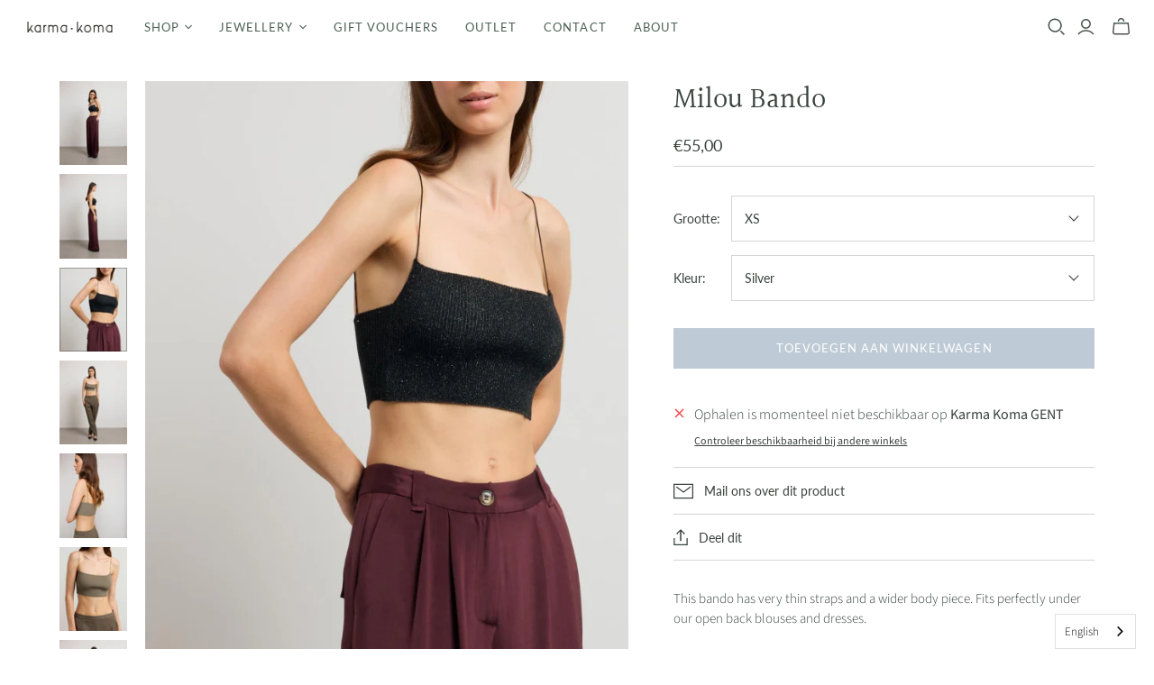

--- FILE ---
content_type: text/html; charset=utf-8
request_url: https://www.karmakomaleuven.be/nl/products/milou-bando
body_size: 41324
content:
<!DOCTYPE html>
<html class="no-js no-touch" lang="nl">
  <script type="text/javascript" src="https://cdn.weglot.com/weglot.min.js"></script>
<script>
    Weglot.initialize({
        api_key: 'wg_9148d723c99e68bb84496d2f9c862c463'
    });
</script>
<head>
  <script>
    window.Store = window.Store || {};
    window.Store.id = 26116227121;
  </script>
  <meta charset="utf-8">
  <meta http-equiv="X-UA-Compatible" content="IE=edge,chrome=1">
  <meta name="viewport" content="width=device-width,initial-scale=1">

  <!-- Preconnect Domains -->
  <link rel="preconnect" href="https://cdn.shopify.com" crossorigin>
  <link rel="preconnect" href="https://fonts.shopify.com" crossorigin>
  <link rel="preconnect" href="https://monorail-edge.shopifysvc.com">

  <!-- Preload Assets -->
  <link rel="preload" href="//www.karmakomaleuven.be/cdn/shop/t/9/assets/theme.css?v=136193590888179616511759344890" as="style">
  <link rel="preload" href="//www.karmakomaleuven.be/cdn/shop/t/9/assets/atlantic.js?v=150564257336328606861724155703" as="script">
  <link rel="preload" href="//www.karmakomaleuven.be/cdn/shop/t/9/assets/plugins.js?v=79646608729114258551724155703" as="script">
  <link rel="preload" href="//www.karmakomaleuven.be/cdn/shopifycloud/storefront/assets/themes_support/api.jquery-7ab1a3a4.js" as="script">
  <link rel="preload" href="//www.karmakomaleuven.be/cdn/shop/t/9/assets/atlantic-icons.woff?v=75156632991815219611724155703" as="font" type="font/woff" crossorigin>

  

  

  <title>Milou Bando&ndash; Karma Koma Leuven
</title>

  
    <meta name="description" content="This bando has very thin straps and a wider body piece. Fits perfectly under our open back blouses and dresses.   65% rayon 10% lurex 20% polyester 5% nylon">
  

  
  <link rel="shortcut icon" href="//www.karmakomaleuven.be/cdn/shop/files/logo_kk_BOLD_BLACK_b8bfafda-2cd5-4189-b59c-dca41eee22ad_32x32.png?v=1758385841" type="image/png">


  
    <link rel="canonical" href="https://www.karmakomaleuven.be/nl/products/milou-bando" />
  

  <script>window.performance && window.performance.mark && window.performance.mark('shopify.content_for_header.start');</script><meta name="google-site-verification" content="OmeBG6pxuZjFDJHzHEDcMveBs-xLS6TsfqyzQFkoiMs">
<meta id="shopify-digital-wallet" name="shopify-digital-wallet" content="/26116227121/digital_wallets/dialog">
<meta name="shopify-checkout-api-token" content="a754a6bb6d7662a436b5dce381d066e1">
<meta id="in-context-paypal-metadata" data-shop-id="26116227121" data-venmo-supported="false" data-environment="production" data-locale="nl_NL" data-paypal-v4="true" data-currency="EUR">
<link rel="alternate" hreflang="x-default" href="https://www.karmakomaleuven.be/products/milou-bando">
<link rel="alternate" hreflang="nl" href="https://www.karmakomaleuven.be/nl/products/milou-bando">
<link rel="alternate" type="application/json+oembed" href="https://www.karmakomaleuven.be/nl/products/milou-bando.oembed">
<script async="async" src="/checkouts/internal/preloads.js?locale=nl-BE"></script>
<script id="shopify-features" type="application/json">{"accessToken":"a754a6bb6d7662a436b5dce381d066e1","betas":["rich-media-storefront-analytics"],"domain":"www.karmakomaleuven.be","predictiveSearch":true,"shopId":26116227121,"locale":"nl"}</script>
<script>var Shopify = Shopify || {};
Shopify.shop = "karma-koma-leuven.myshopify.com";
Shopify.locale = "nl";
Shopify.currency = {"active":"EUR","rate":"1.0"};
Shopify.country = "BE";
Shopify.theme = {"name":"Atlantic","id":171612275037,"schema_name":"Atlantic","schema_version":"18.1.0","theme_store_id":566,"role":"main"};
Shopify.theme.handle = "null";
Shopify.theme.style = {"id":null,"handle":null};
Shopify.cdnHost = "www.karmakomaleuven.be/cdn";
Shopify.routes = Shopify.routes || {};
Shopify.routes.root = "/nl/";</script>
<script type="module">!function(o){(o.Shopify=o.Shopify||{}).modules=!0}(window);</script>
<script>!function(o){function n(){var o=[];function n(){o.push(Array.prototype.slice.apply(arguments))}return n.q=o,n}var t=o.Shopify=o.Shopify||{};t.loadFeatures=n(),t.autoloadFeatures=n()}(window);</script>
<script id="shop-js-analytics" type="application/json">{"pageType":"product"}</script>
<script defer="defer" async type="module" src="//www.karmakomaleuven.be/cdn/shopifycloud/shop-js/modules/v2/client.init-shop-cart-sync_B76SuRVz.nl.esm.js"></script>
<script defer="defer" async type="module" src="//www.karmakomaleuven.be/cdn/shopifycloud/shop-js/modules/v2/chunk.common_C_tvmXTn.esm.js"></script>
<script type="module">
  await import("//www.karmakomaleuven.be/cdn/shopifycloud/shop-js/modules/v2/client.init-shop-cart-sync_B76SuRVz.nl.esm.js");
await import("//www.karmakomaleuven.be/cdn/shopifycloud/shop-js/modules/v2/chunk.common_C_tvmXTn.esm.js");

  window.Shopify.SignInWithShop?.initShopCartSync?.({"fedCMEnabled":true,"windoidEnabled":true});

</script>
<script>(function() {
  var isLoaded = false;
  function asyncLoad() {
    if (isLoaded) return;
    isLoaded = true;
    var urls = ["https:\/\/cdn.weglot.com\/weglot_script_tag.js?shop=karma-koma-leuven.myshopify.com","https:\/\/cdn.shopify.com\/s\/files\/1\/0261\/1622\/7121\/t\/5\/assets\/subscribe-it.js?v=1667236749\u0026shop=karma-koma-leuven.myshopify.com"];
    for (var i = 0; i < urls.length; i++) {
      var s = document.createElement('script');
      s.type = 'text/javascript';
      s.async = true;
      s.src = urls[i];
      var x = document.getElementsByTagName('script')[0];
      x.parentNode.insertBefore(s, x);
    }
  };
  if(window.attachEvent) {
    window.attachEvent('onload', asyncLoad);
  } else {
    window.addEventListener('load', asyncLoad, false);
  }
})();</script>
<script id="__st">var __st={"a":26116227121,"offset":3600,"reqid":"8d838552-f856-4465-9336-59ac1c3a09ff-1763716418","pageurl":"www.karmakomaleuven.be\/nl\/products\/milou-bando","u":"b847d93918a3","p":"product","rtyp":"product","rid":7617750237409};</script>
<script>window.ShopifyPaypalV4VisibilityTracking = true;</script>
<script id="captcha-bootstrap">!function(){'use strict';const t='contact',e='account',n='new_comment',o=[[t,t],['blogs',n],['comments',n],[t,'customer']],c=[[e,'customer_login'],[e,'guest_login'],[e,'recover_customer_password'],[e,'create_customer']],r=t=>t.map((([t,e])=>`form[action*='/${t}']:not([data-nocaptcha='true']) input[name='form_type'][value='${e}']`)).join(','),a=t=>()=>t?[...document.querySelectorAll(t)].map((t=>t.form)):[];function s(){const t=[...o],e=r(t);return a(e)}const i='password',u='form_key',d=['recaptcha-v3-token','g-recaptcha-response','h-captcha-response',i],f=()=>{try{return window.sessionStorage}catch{return}},m='__shopify_v',_=t=>t.elements[u];function p(t,e,n=!1){try{const o=window.sessionStorage,c=JSON.parse(o.getItem(e)),{data:r}=function(t){const{data:e,action:n}=t;return t[m]||n?{data:e,action:n}:{data:t,action:n}}(c);for(const[e,n]of Object.entries(r))t.elements[e]&&(t.elements[e].value=n);n&&o.removeItem(e)}catch(o){console.error('form repopulation failed',{error:o})}}const l='form_type',E='cptcha';function T(t){t.dataset[E]=!0}const w=window,h=w.document,L='Shopify',v='ce_forms',y='captcha';let A=!1;((t,e)=>{const n=(g='f06e6c50-85a8-45c8-87d0-21a2b65856fe',I='https://cdn.shopify.com/shopifycloud/storefront-forms-hcaptcha/ce_storefront_forms_captcha_hcaptcha.v1.5.2.iife.js',D={infoText:'Beschermd door hCaptcha',privacyText:'Privacy',termsText:'Voorwaarden'},(t,e,n)=>{const o=w[L][v],c=o.bindForm;if(c)return c(t,g,e,D).then(n);var r;o.q.push([[t,g,e,D],n]),r=I,A||(h.body.append(Object.assign(h.createElement('script'),{id:'captcha-provider',async:!0,src:r})),A=!0)});var g,I,D;w[L]=w[L]||{},w[L][v]=w[L][v]||{},w[L][v].q=[],w[L][y]=w[L][y]||{},w[L][y].protect=function(t,e){n(t,void 0,e),T(t)},Object.freeze(w[L][y]),function(t,e,n,w,h,L){const[v,y,A,g]=function(t,e,n){const i=e?o:[],u=t?c:[],d=[...i,...u],f=r(d),m=r(i),_=r(d.filter((([t,e])=>n.includes(e))));return[a(f),a(m),a(_),s()]}(w,h,L),I=t=>{const e=t.target;return e instanceof HTMLFormElement?e:e&&e.form},D=t=>v().includes(t);t.addEventListener('submit',(t=>{const e=I(t);if(!e)return;const n=D(e)&&!e.dataset.hcaptchaBound&&!e.dataset.recaptchaBound,o=_(e),c=g().includes(e)&&(!o||!o.value);(n||c)&&t.preventDefault(),c&&!n&&(function(t){try{if(!f())return;!function(t){const e=f();if(!e)return;const n=_(t);if(!n)return;const o=n.value;o&&e.removeItem(o)}(t);const e=Array.from(Array(32),(()=>Math.random().toString(36)[2])).join('');!function(t,e){_(t)||t.append(Object.assign(document.createElement('input'),{type:'hidden',name:u})),t.elements[u].value=e}(t,e),function(t,e){const n=f();if(!n)return;const o=[...t.querySelectorAll(`input[type='${i}']`)].map((({name:t})=>t)),c=[...d,...o],r={};for(const[a,s]of new FormData(t).entries())c.includes(a)||(r[a]=s);n.setItem(e,JSON.stringify({[m]:1,action:t.action,data:r}))}(t,e)}catch(e){console.error('failed to persist form',e)}}(e),e.submit())}));const S=(t,e)=>{t&&!t.dataset[E]&&(n(t,e.some((e=>e===t))),T(t))};for(const o of['focusin','change'])t.addEventListener(o,(t=>{const e=I(t);D(e)&&S(e,y())}));const B=e.get('form_key'),M=e.get(l),P=B&&M;t.addEventListener('DOMContentLoaded',(()=>{const t=y();if(P)for(const e of t)e.elements[l].value===M&&p(e,B);[...new Set([...A(),...v().filter((t=>'true'===t.dataset.shopifyCaptcha))])].forEach((e=>S(e,t)))}))}(h,new URLSearchParams(w.location.search),n,t,e,['guest_login'])})(!0,!0)}();</script>
<script integrity="sha256-52AcMU7V7pcBOXWImdc/TAGTFKeNjmkeM1Pvks/DTgc=" data-source-attribution="shopify.loadfeatures" defer="defer" src="//www.karmakomaleuven.be/cdn/shopifycloud/storefront/assets/storefront/load_feature-81c60534.js" crossorigin="anonymous"></script>
<script data-source-attribution="shopify.dynamic_checkout.dynamic.init">var Shopify=Shopify||{};Shopify.PaymentButton=Shopify.PaymentButton||{isStorefrontPortableWallets:!0,init:function(){window.Shopify.PaymentButton.init=function(){};var t=document.createElement("script");t.src="https://www.karmakomaleuven.be/cdn/shopifycloud/portable-wallets/latest/portable-wallets.nl.js",t.type="module",document.head.appendChild(t)}};
</script>
<script data-source-attribution="shopify.dynamic_checkout.buyer_consent">
  function portableWalletsHideBuyerConsent(e){var t=document.getElementById("shopify-buyer-consent"),n=document.getElementById("shopify-subscription-policy-button");t&&n&&(t.classList.add("hidden"),t.setAttribute("aria-hidden","true"),n.removeEventListener("click",e))}function portableWalletsShowBuyerConsent(e){var t=document.getElementById("shopify-buyer-consent"),n=document.getElementById("shopify-subscription-policy-button");t&&n&&(t.classList.remove("hidden"),t.removeAttribute("aria-hidden"),n.addEventListener("click",e))}window.Shopify?.PaymentButton&&(window.Shopify.PaymentButton.hideBuyerConsent=portableWalletsHideBuyerConsent,window.Shopify.PaymentButton.showBuyerConsent=portableWalletsShowBuyerConsent);
</script>
<script data-source-attribution="shopify.dynamic_checkout.cart.bootstrap">document.addEventListener("DOMContentLoaded",(function(){function t(){return document.querySelector("shopify-accelerated-checkout-cart, shopify-accelerated-checkout")}if(t())Shopify.PaymentButton.init();else{new MutationObserver((function(e,n){t()&&(Shopify.PaymentButton.init(),n.disconnect())})).observe(document.body,{childList:!0,subtree:!0})}}));
</script>
<link id="shopify-accelerated-checkout-styles" rel="stylesheet" media="screen" href="https://www.karmakomaleuven.be/cdn/shopifycloud/portable-wallets/latest/accelerated-checkout-backwards-compat.css" crossorigin="anonymous">
<style id="shopify-accelerated-checkout-cart">
        #shopify-buyer-consent {
  margin-top: 1em;
  display: inline-block;
  width: 100%;
}

#shopify-buyer-consent.hidden {
  display: none;
}

#shopify-subscription-policy-button {
  background: none;
  border: none;
  padding: 0;
  text-decoration: underline;
  font-size: inherit;
  cursor: pointer;
}

#shopify-subscription-policy-button::before {
  box-shadow: none;
}

      </style>

<script>window.performance && window.performance.mark && window.performance.mark('shopify.content_for_header.end');</script>

  
  















<meta property="og:site_name" content="Karma Koma Leuven">
<meta property="og:url" content="https://www.karmakomaleuven.be/nl/products/milou-bando">
<meta property="og:title" content="Milou Bando">
<meta property="og:type" content="website">
<meta property="og:description" content="This bando has very thin straps and a wider body piece. Fits perfectly under our open back blouses and dresses.   65% rayon 10% lurex 20% polyester 5% nylon">




    
    
    

    
    
    <meta
      property="og:image"
      content="https://www.karmakomaleuven.be/cdn/shop/files/Milousilver1_1200x1505.jpg?v=1754322379"
    />
    <meta
      property="og:image:secure_url"
      content="https://www.karmakomaleuven.be/cdn/shop/files/Milousilver1_1200x1505.jpg?v=1754322379"
    />
    <meta property="og:image:width" content="1200" />
    <meta property="og:image:height" content="1505" />
    
    
    <meta property="og:image:alt" content="Social media image" />
  
















<meta name="twitter:title" content="Milou Bando">
<meta name="twitter:description" content="This bando has very thin straps and a wider body piece. Fits perfectly under our open back blouses and dresses.   65% rayon 10% lurex 20% polyester 5% nylon">


    
    
    
      
      
      <meta name="twitter:card" content="summary">
    
    
    <meta
      property="twitter:image"
      content="https://www.karmakomaleuven.be/cdn/shop/files/Milousilver1_1200x1200_crop_center.jpg?v=1754322379"
    />
    <meta property="twitter:image:width" content="1200" />
    <meta property="twitter:image:height" content="1200" />
    
    
    <meta property="twitter:image:alt" content="Social media image" />
  



  <script>
    document.documentElement.className=document.documentElement.className.replace(/\bno-js\b/,'js');
    if(window.Shopify&&window.Shopify.designMode)document.documentElement.className+=' in-theme-editor';
    if(('ontouchstart' in window)||window.DocumentTouch&&document instanceof DocumentTouch)document.documentElement.className=document.documentElement.className.replace(/\bno-touch\b/,'has-touch');
  </script>

  <!-- Theme CSS -->
  <link rel="stylesheet" href="//www.karmakomaleuven.be/cdn/shop/t/9/assets/theme.css?v=136193590888179616511759344890">

  <!-- Store object -->
  
  <script>
    window.Theme = {};
    Theme.version = "18.1.0";
    Theme.name = 'Atlantic';
    Theme.products = new Array();
    Theme.shippingCalcErrorMessage = "Fout: Postcode --error_message--";
    Theme.shippingCalcMultiRates = "We hebben --number_of_rates-- beschikbare verzendtarieven gevonden voor --address--, vanaf --rate--.";
    Theme.shippingCalcOneRate = "We hebben een beschikbaar verzendtarief gevonden voor --address--.";
    Theme.shippingCalcNoRates = "Sorry, we verzenden niet naar deze bestemming.";
    Theme.shippingCalcRateValues = "--rate_title-- in --rate--";
    Theme.userLoggedIn = false;
    Theme.userAddress = '';
    Theme.centerHeader = false;
  
    Theme.cartItemsOne = "artikel";
    Theme.cartItemsOther = "artikelen";
  
    Theme.addToCart = "Toevoegen aan winkelwagen";
    Theme.soldOut = "Uitverkocht";
    Theme.unavailable = "Onverkrijgbaar";
    Theme.routes = {
      "root_url": "/nl",
      "account_url": "/nl/account",
      "account_login_url": "https://shopify.com/26116227121/account?locale=nl&region_country=BE",
      "account_logout_url": "/nl/account/logout",
      "account_register_url": "https://shopify.com/26116227121/account?locale=nl",
      "account_addresses_url": "/nl/account/addresses",
      "collections_url": "/nl/collections",
      "all_products_collection_url": "/nl/collections/all",
      "search_url": "/nl/search",
      "cart_url": "/nl/cart",
      "cart_add_url": "/nl/cart/add",
      "cart_change_url": "/nl/cart/change",
      "cart_clear_url": "/nl/cart/clear",
      "product_recommendations_url": "/nl/recommendations/products",
      "predictive_search_url": "/nl/search/suggest",
    };
  </script>
  

  <script type="text/javascript" src="https://cdn.weglot.com/weglot.min.js"></script>
<script>
    Weglot.initialize({
        api_key: 'wg_9148d723c99e68bb84496d2f9c862c463'
    });
</script>
<!-- BEGIN app block: shopify://apps/weglot-translate-your-store/blocks/weglot/3097482a-fafe-42ff-bc33-ea19e35c4a20 -->





  


<!--Start Weglot Script-->
<script src="https://cdn.weglot.com/weglot.min.js?api_key=" async></script>
<!--End Weglot Script-->

<!-- END app block --><!-- BEGIN app block: shopify://apps/1click-popups/blocks/main/233742b9-16cb-4f75-9de7-3fe92c29fdff --><script>
  var OneClickPopup = OneClickPopup || {}
  
</script>
<script src="https://cdn.shopify.com/extensions/0199a3d0-26f5-7536-a1c9-c4fbbf9621e4/popup-app-40/assets/main.js" async></script>


<!-- END app block --><link href="https://cdn.shopify.com/extensions/019a8321-8494-7f22-9b22-46a8dfb919b7/loyalty-program-259/assets/cart-membership.css" rel="stylesheet" type="text/css" media="all">
<link href="https://cdn.shopify.com/extensions/019a8321-8494-7f22-9b22-46a8dfb919b7/loyalty-program-259/assets/cart.css" rel="stylesheet" type="text/css" media="all">
<script src="https://cdn.shopify.com/extensions/b41074e5-57a8-4843-a6e6-1cf28f5b384a/appikon-back-in-stock-19/assets/subscribe_it_js.js" type="text/javascript" defer="defer"></script>
<link href="https://monorail-edge.shopifysvc.com" rel="dns-prefetch">
<script>(function(){if ("sendBeacon" in navigator && "performance" in window) {try {var session_token_from_headers = performance.getEntriesByType('navigation')[0].serverTiming.find(x => x.name == '_s').description;} catch {var session_token_from_headers = undefined;}var session_cookie_matches = document.cookie.match(/_shopify_s=([^;]*)/);var session_token_from_cookie = session_cookie_matches && session_cookie_matches.length === 2 ? session_cookie_matches[1] : "";var session_token = session_token_from_headers || session_token_from_cookie || "";function handle_abandonment_event(e) {var entries = performance.getEntries().filter(function(entry) {return /monorail-edge.shopifysvc.com/.test(entry.name);});if (!window.abandonment_tracked && entries.length === 0) {window.abandonment_tracked = true;var currentMs = Date.now();var navigation_start = performance.timing.navigationStart;var payload = {shop_id: 26116227121,url: window.location.href,navigation_start,duration: currentMs - navigation_start,session_token,page_type: "product"};window.navigator.sendBeacon("https://monorail-edge.shopifysvc.com/v1/produce", JSON.stringify({schema_id: "online_store_buyer_site_abandonment/1.1",payload: payload,metadata: {event_created_at_ms: currentMs,event_sent_at_ms: currentMs}}));}}window.addEventListener('pagehide', handle_abandonment_event);}}());</script>
<script id="web-pixels-manager-setup">(function e(e,d,r,n,o){if(void 0===o&&(o={}),!Boolean(null===(a=null===(i=window.Shopify)||void 0===i?void 0:i.analytics)||void 0===a?void 0:a.replayQueue)){var i,a;window.Shopify=window.Shopify||{};var t=window.Shopify;t.analytics=t.analytics||{};var s=t.analytics;s.replayQueue=[],s.publish=function(e,d,r){return s.replayQueue.push([e,d,r]),!0};try{self.performance.mark("wpm:start")}catch(e){}var l=function(){var e={modern:/Edge?\/(1{2}[4-9]|1[2-9]\d|[2-9]\d{2}|\d{4,})\.\d+(\.\d+|)|Firefox\/(1{2}[4-9]|1[2-9]\d|[2-9]\d{2}|\d{4,})\.\d+(\.\d+|)|Chrom(ium|e)\/(9{2}|\d{3,})\.\d+(\.\d+|)|(Maci|X1{2}).+ Version\/(15\.\d+|(1[6-9]|[2-9]\d|\d{3,})\.\d+)([,.]\d+|)( \(\w+\)|)( Mobile\/\w+|) Safari\/|Chrome.+OPR\/(9{2}|\d{3,})\.\d+\.\d+|(CPU[ +]OS|iPhone[ +]OS|CPU[ +]iPhone|CPU IPhone OS|CPU iPad OS)[ +]+(15[._]\d+|(1[6-9]|[2-9]\d|\d{3,})[._]\d+)([._]\d+|)|Android:?[ /-](13[3-9]|1[4-9]\d|[2-9]\d{2}|\d{4,})(\.\d+|)(\.\d+|)|Android.+Firefox\/(13[5-9]|1[4-9]\d|[2-9]\d{2}|\d{4,})\.\d+(\.\d+|)|Android.+Chrom(ium|e)\/(13[3-9]|1[4-9]\d|[2-9]\d{2}|\d{4,})\.\d+(\.\d+|)|SamsungBrowser\/([2-9]\d|\d{3,})\.\d+/,legacy:/Edge?\/(1[6-9]|[2-9]\d|\d{3,})\.\d+(\.\d+|)|Firefox\/(5[4-9]|[6-9]\d|\d{3,})\.\d+(\.\d+|)|Chrom(ium|e)\/(5[1-9]|[6-9]\d|\d{3,})\.\d+(\.\d+|)([\d.]+$|.*Safari\/(?![\d.]+ Edge\/[\d.]+$))|(Maci|X1{2}).+ Version\/(10\.\d+|(1[1-9]|[2-9]\d|\d{3,})\.\d+)([,.]\d+|)( \(\w+\)|)( Mobile\/\w+|) Safari\/|Chrome.+OPR\/(3[89]|[4-9]\d|\d{3,})\.\d+\.\d+|(CPU[ +]OS|iPhone[ +]OS|CPU[ +]iPhone|CPU IPhone OS|CPU iPad OS)[ +]+(10[._]\d+|(1[1-9]|[2-9]\d|\d{3,})[._]\d+)([._]\d+|)|Android:?[ /-](13[3-9]|1[4-9]\d|[2-9]\d{2}|\d{4,})(\.\d+|)(\.\d+|)|Mobile Safari.+OPR\/([89]\d|\d{3,})\.\d+\.\d+|Android.+Firefox\/(13[5-9]|1[4-9]\d|[2-9]\d{2}|\d{4,})\.\d+(\.\d+|)|Android.+Chrom(ium|e)\/(13[3-9]|1[4-9]\d|[2-9]\d{2}|\d{4,})\.\d+(\.\d+|)|Android.+(UC? ?Browser|UCWEB|U3)[ /]?(15\.([5-9]|\d{2,})|(1[6-9]|[2-9]\d|\d{3,})\.\d+)\.\d+|SamsungBrowser\/(5\.\d+|([6-9]|\d{2,})\.\d+)|Android.+MQ{2}Browser\/(14(\.(9|\d{2,})|)|(1[5-9]|[2-9]\d|\d{3,})(\.\d+|))(\.\d+|)|K[Aa][Ii]OS\/(3\.\d+|([4-9]|\d{2,})\.\d+)(\.\d+|)/},d=e.modern,r=e.legacy,n=navigator.userAgent;return n.match(d)?"modern":n.match(r)?"legacy":"unknown"}(),u="modern"===l?"modern":"legacy",c=(null!=n?n:{modern:"",legacy:""})[u],f=function(e){return[e.baseUrl,"/wpm","/b",e.hashVersion,"modern"===e.buildTarget?"m":"l",".js"].join("")}({baseUrl:d,hashVersion:r,buildTarget:u}),m=function(e){var d=e.version,r=e.bundleTarget,n=e.surface,o=e.pageUrl,i=e.monorailEndpoint;return{emit:function(e){var a=e.status,t=e.errorMsg,s=(new Date).getTime(),l=JSON.stringify({metadata:{event_sent_at_ms:s},events:[{schema_id:"web_pixels_manager_load/3.1",payload:{version:d,bundle_target:r,page_url:o,status:a,surface:n,error_msg:t},metadata:{event_created_at_ms:s}}]});if(!i)return console&&console.warn&&console.warn("[Web Pixels Manager] No Monorail endpoint provided, skipping logging."),!1;try{return self.navigator.sendBeacon.bind(self.navigator)(i,l)}catch(e){}var u=new XMLHttpRequest;try{return u.open("POST",i,!0),u.setRequestHeader("Content-Type","text/plain"),u.send(l),!0}catch(e){return console&&console.warn&&console.warn("[Web Pixels Manager] Got an unhandled error while logging to Monorail."),!1}}}}({version:r,bundleTarget:l,surface:e.surface,pageUrl:self.location.href,monorailEndpoint:e.monorailEndpoint});try{o.browserTarget=l,function(e){var d=e.src,r=e.async,n=void 0===r||r,o=e.onload,i=e.onerror,a=e.sri,t=e.scriptDataAttributes,s=void 0===t?{}:t,l=document.createElement("script"),u=document.querySelector("head"),c=document.querySelector("body");if(l.async=n,l.src=d,a&&(l.integrity=a,l.crossOrigin="anonymous"),s)for(var f in s)if(Object.prototype.hasOwnProperty.call(s,f))try{l.dataset[f]=s[f]}catch(e){}if(o&&l.addEventListener("load",o),i&&l.addEventListener("error",i),u)u.appendChild(l);else{if(!c)throw new Error("Did not find a head or body element to append the script");c.appendChild(l)}}({src:f,async:!0,onload:function(){if(!function(){var e,d;return Boolean(null===(d=null===(e=window.Shopify)||void 0===e?void 0:e.analytics)||void 0===d?void 0:d.initialized)}()){var d=window.webPixelsManager.init(e)||void 0;if(d){var r=window.Shopify.analytics;r.replayQueue.forEach((function(e){var r=e[0],n=e[1],o=e[2];d.publishCustomEvent(r,n,o)})),r.replayQueue=[],r.publish=d.publishCustomEvent,r.visitor=d.visitor,r.initialized=!0}}},onerror:function(){return m.emit({status:"failed",errorMsg:"".concat(f," has failed to load")})},sri:function(e){var d=/^sha384-[A-Za-z0-9+/=]+$/;return"string"==typeof e&&d.test(e)}(c)?c:"",scriptDataAttributes:o}),m.emit({status:"loading"})}catch(e){m.emit({status:"failed",errorMsg:(null==e?void 0:e.message)||"Unknown error"})}}})({shopId: 26116227121,storefrontBaseUrl: "https://www.karmakomaleuven.be",extensionsBaseUrl: "https://extensions.shopifycdn.com/cdn/shopifycloud/web-pixels-manager",monorailEndpoint: "https://monorail-edge.shopifysvc.com/unstable/produce_batch",surface: "storefront-renderer",enabledBetaFlags: ["2dca8a86"],webPixelsConfigList: [{"id":"3452076381","configuration":"{\"shopifyDomain\":\"karma-koma-leuven.myshopify.com\"}","eventPayloadVersion":"v1","runtimeContext":"STRICT","scriptVersion":"1dd80183ec586df078419d82cb462921","type":"APP","apiClientId":4546651,"privacyPurposes":["ANALYTICS","MARKETING","SALE_OF_DATA"],"dataSharingAdjustments":{"protectedCustomerApprovalScopes":["read_customer_email","read_customer_name","read_customer_personal_data","read_customer_phone"]}},{"id":"977273181","configuration":"{\"config\":\"{\\\"google_tag_ids\\\":[\\\"G-GNGFM8HQXX\\\",\\\"AW-17586058426\\\",\\\"GT-KD7J2KN\\\"],\\\"target_country\\\":\\\"BE\\\",\\\"gtag_events\\\":[{\\\"type\\\":\\\"begin_checkout\\\",\\\"action_label\\\":[\\\"G-GNGFM8HQXX\\\",\\\"AW-17586058426\\\/raxPCPeXqqwbELrp18FB\\\"]},{\\\"type\\\":\\\"search\\\",\\\"action_label\\\":[\\\"G-GNGFM8HQXX\\\",\\\"AW-17586058426\\\/4s5OCOfIuqwbELrp18FB\\\"]},{\\\"type\\\":\\\"view_item\\\",\\\"action_label\\\":[\\\"G-GNGFM8HQXX\\\",\\\"AW-17586058426\\\/SHxzCICYqqwbELrp18FB\\\",\\\"MC-6GBGS45PGR\\\"]},{\\\"type\\\":\\\"purchase\\\",\\\"action_label\\\":[\\\"G-GNGFM8HQXX\\\",\\\"AW-17586058426\\\/QENcCPSXqqwbELrp18FB\\\",\\\"MC-6GBGS45PGR\\\"]},{\\\"type\\\":\\\"page_view\\\",\\\"action_label\\\":[\\\"G-GNGFM8HQXX\\\",\\\"AW-17586058426\\\/z5yaCP2XqqwbELrp18FB\\\",\\\"MC-6GBGS45PGR\\\"]},{\\\"type\\\":\\\"add_payment_info\\\",\\\"action_label\\\":[\\\"G-GNGFM8HQXX\\\",\\\"AW-17586058426\\\/8_MsCOrIuqwbELrp18FB\\\"]},{\\\"type\\\":\\\"add_to_cart\\\",\\\"action_label\\\":[\\\"G-GNGFM8HQXX\\\",\\\"AW-17586058426\\\/WkOUCPqXqqwbELrp18FB\\\"]}],\\\"enable_monitoring_mode\\\":false}\"}","eventPayloadVersion":"v1","runtimeContext":"OPEN","scriptVersion":"b2a88bafab3e21179ed38636efcd8a93","type":"APP","apiClientId":1780363,"privacyPurposes":[],"dataSharingAdjustments":{"protectedCustomerApprovalScopes":["read_customer_address","read_customer_email","read_customer_name","read_customer_personal_data","read_customer_phone"]}},{"id":"298615133","configuration":"{\"pixel_id\":\"375007230437585\",\"pixel_type\":\"facebook_pixel\",\"metaapp_system_user_token\":\"-\"}","eventPayloadVersion":"v1","runtimeContext":"OPEN","scriptVersion":"ca16bc87fe92b6042fbaa3acc2fbdaa6","type":"APP","apiClientId":2329312,"privacyPurposes":["ANALYTICS","MARKETING","SALE_OF_DATA"],"dataSharingAdjustments":{"protectedCustomerApprovalScopes":["read_customer_address","read_customer_email","read_customer_name","read_customer_personal_data","read_customer_phone"]}},{"id":"155681117","configuration":"{\"tagID\":\"2613238489715\"}","eventPayloadVersion":"v1","runtimeContext":"STRICT","scriptVersion":"18031546ee651571ed29edbe71a3550b","type":"APP","apiClientId":3009811,"privacyPurposes":["ANALYTICS","MARKETING","SALE_OF_DATA"],"dataSharingAdjustments":{"protectedCustomerApprovalScopes":["read_customer_address","read_customer_email","read_customer_name","read_customer_personal_data","read_customer_phone"]}},{"id":"shopify-app-pixel","configuration":"{}","eventPayloadVersion":"v1","runtimeContext":"STRICT","scriptVersion":"0450","apiClientId":"shopify-pixel","type":"APP","privacyPurposes":["ANALYTICS","MARKETING"]},{"id":"shopify-custom-pixel","eventPayloadVersion":"v1","runtimeContext":"LAX","scriptVersion":"0450","apiClientId":"shopify-pixel","type":"CUSTOM","privacyPurposes":["ANALYTICS","MARKETING"]}],isMerchantRequest: false,initData: {"shop":{"name":"Karma Koma Leuven","paymentSettings":{"currencyCode":"EUR"},"myshopifyDomain":"karma-koma-leuven.myshopify.com","countryCode":"BE","storefrontUrl":"https:\/\/www.karmakomaleuven.be\/nl"},"customer":null,"cart":null,"checkout":null,"productVariants":[{"price":{"amount":55.0,"currencyCode":"EUR"},"product":{"title":"Milou Bando","vendor":"Karma Koma Leuven","id":"7617750237409","untranslatedTitle":"Milou Bando","url":"\/nl\/products\/milou-bando","type":"Bandos"},"id":"42625773043937","image":{"src":"\/\/www.karmakomaleuven.be\/cdn\/shop\/files\/Milousilver3.jpg?v=1754322379"},"sku":"","title":"XS \/ Silver","untranslatedTitle":"XS \/ Silver"},{"price":{"amount":55.0,"currencyCode":"EUR"},"product":{"title":"Milou Bando","vendor":"Karma Koma Leuven","id":"7617750237409","untranslatedTitle":"Milou Bando","url":"\/nl\/products\/milou-bando","type":"Bandos"},"id":"42625773076705","image":{"src":"\/\/www.karmakomaleuven.be\/cdn\/shop\/files\/Miloucrocodundee1.jpg?v=1754322379"},"sku":"","title":"XS \/ Gold","untranslatedTitle":"XS \/ Gold"},{"price":{"amount":55.0,"currencyCode":"EUR"},"product":{"title":"Milou Bando","vendor":"Karma Koma Leuven","id":"7617750237409","untranslatedTitle":"Milou Bando","url":"\/nl\/products\/milou-bando","type":"Bandos"},"id":"52878693335389","image":{"src":"\/\/www.karmakomaleuven.be\/cdn\/shop\/files\/Miloucoffeelatte3.jpg?v=1754322379"},"sku":"","title":"XS \/ Coffee Latte","untranslatedTitle":"XS \/ Coffee Latte"},{"price":{"amount":55.0,"currencyCode":"EUR"},"product":{"title":"Milou Bando","vendor":"Karma Koma Leuven","id":"7617750237409","untranslatedTitle":"Milou Bando","url":"\/nl\/products\/milou-bando","type":"Bandos"},"id":"57335078256989","image":{"src":"\/\/www.karmakomaleuven.be\/cdn\/shop\/files\/Miloutan4.jpg?v=1754322223"},"sku":null,"title":"XS \/ Tan","untranslatedTitle":"XS \/ Tan"},{"price":{"amount":55.0,"currencyCode":"EUR"},"product":{"title":"Milou Bando","vendor":"Karma Koma Leuven","id":"7617750237409","untranslatedTitle":"Milou Bando","url":"\/nl\/products\/milou-bando","type":"Bandos"},"id":"57335078289757","image":{"src":"\/\/www.karmakomaleuven.be\/cdn\/shop\/files\/Milousilver1.jpg?v=1754322379"},"sku":null,"title":"XS \/ Croco Dundee","untranslatedTitle":"XS \/ Croco Dundee"},{"price":{"amount":55.0,"currencyCode":"EUR"},"product":{"title":"Milou Bando","vendor":"Karma Koma Leuven","id":"7617750237409","untranslatedTitle":"Milou Bando","url":"\/nl\/products\/milou-bando","type":"Bandos"},"id":"58002027315549","image":{"src":"\/\/www.karmakomaleuven.be\/cdn\/shop\/files\/Milousnow1.jpg?v=1754322222"},"sku":null,"title":"XS \/ Snow","untranslatedTitle":"XS \/ Snow"},{"price":{"amount":55.0,"currencyCode":"EUR"},"product":{"title":"Milou Bando","vendor":"Karma Koma Leuven","id":"7617750237409","untranslatedTitle":"Milou Bando","url":"\/nl\/products\/milou-bando","type":"Bandos"},"id":"42625773207777","image":{"src":"\/\/www.karmakomaleuven.be\/cdn\/shop\/files\/Milousilver3.jpg?v=1754322379"},"sku":"","title":"S \/ Silver","untranslatedTitle":"S \/ Silver"},{"price":{"amount":55.0,"currencyCode":"EUR"},"product":{"title":"Milou Bando","vendor":"Karma Koma Leuven","id":"7617750237409","untranslatedTitle":"Milou Bando","url":"\/nl\/products\/milou-bando","type":"Bandos"},"id":"42625773240545","image":{"src":"\/\/www.karmakomaleuven.be\/cdn\/shop\/files\/Miloucrocodundee1.jpg?v=1754322379"},"sku":"","title":"S \/ Gold","untranslatedTitle":"S \/ Gold"},{"price":{"amount":55.0,"currencyCode":"EUR"},"product":{"title":"Milou Bando","vendor":"Karma Koma Leuven","id":"7617750237409","untranslatedTitle":"Milou Bando","url":"\/nl\/products\/milou-bando","type":"Bandos"},"id":"52878693368157","image":{"src":"\/\/www.karmakomaleuven.be\/cdn\/shop\/files\/Miloucoffeelatte3.jpg?v=1754322379"},"sku":"","title":"S \/ Coffee Latte","untranslatedTitle":"S \/ Coffee Latte"},{"price":{"amount":55.0,"currencyCode":"EUR"},"product":{"title":"Milou Bando","vendor":"Karma Koma Leuven","id":"7617750237409","untranslatedTitle":"Milou Bando","url":"\/nl\/products\/milou-bando","type":"Bandos"},"id":"57335078322525","image":{"src":"\/\/www.karmakomaleuven.be\/cdn\/shop\/files\/Miloutan4.jpg?v=1754322223"},"sku":null,"title":"S \/ Tan","untranslatedTitle":"S \/ Tan"},{"price":{"amount":55.0,"currencyCode":"EUR"},"product":{"title":"Milou Bando","vendor":"Karma Koma Leuven","id":"7617750237409","untranslatedTitle":"Milou Bando","url":"\/nl\/products\/milou-bando","type":"Bandos"},"id":"57335078355293","image":{"src":"\/\/www.karmakomaleuven.be\/cdn\/shop\/files\/Milousilver1.jpg?v=1754322379"},"sku":null,"title":"S \/ Croco Dundee","untranslatedTitle":"S \/ Croco Dundee"},{"price":{"amount":55.0,"currencyCode":"EUR"},"product":{"title":"Milou Bando","vendor":"Karma Koma Leuven","id":"7617750237409","untranslatedTitle":"Milou Bando","url":"\/nl\/products\/milou-bando","type":"Bandos"},"id":"58002027348317","image":{"src":"\/\/www.karmakomaleuven.be\/cdn\/shop\/files\/Milousnow1.jpg?v=1754322222"},"sku":null,"title":"S \/ Snow","untranslatedTitle":"S \/ Snow"},{"price":{"amount":55.0,"currencyCode":"EUR"},"product":{"title":"Milou Bando","vendor":"Karma Koma Leuven","id":"7617750237409","untranslatedTitle":"Milou Bando","url":"\/nl\/products\/milou-bando","type":"Bandos"},"id":"42625773371617","image":{"src":"\/\/www.karmakomaleuven.be\/cdn\/shop\/files\/Milousilver3.jpg?v=1754322379"},"sku":"","title":"M \/ Silver","untranslatedTitle":"M \/ Silver"},{"price":{"amount":55.0,"currencyCode":"EUR"},"product":{"title":"Milou Bando","vendor":"Karma Koma Leuven","id":"7617750237409","untranslatedTitle":"Milou Bando","url":"\/nl\/products\/milou-bando","type":"Bandos"},"id":"42625773404385","image":{"src":"\/\/www.karmakomaleuven.be\/cdn\/shop\/files\/Miloucrocodundee1.jpg?v=1754322379"},"sku":"","title":"M \/ Gold","untranslatedTitle":"M \/ Gold"},{"price":{"amount":55.0,"currencyCode":"EUR"},"product":{"title":"Milou Bando","vendor":"Karma Koma Leuven","id":"7617750237409","untranslatedTitle":"Milou Bando","url":"\/nl\/products\/milou-bando","type":"Bandos"},"id":"52878693400925","image":{"src":"\/\/www.karmakomaleuven.be\/cdn\/shop\/files\/Miloucoffeelatte3.jpg?v=1754322379"},"sku":"","title":"M \/ Coffee Latte","untranslatedTitle":"M \/ Coffee Latte"},{"price":{"amount":55.0,"currencyCode":"EUR"},"product":{"title":"Milou Bando","vendor":"Karma Koma Leuven","id":"7617750237409","untranslatedTitle":"Milou Bando","url":"\/nl\/products\/milou-bando","type":"Bandos"},"id":"57335078388061","image":{"src":"\/\/www.karmakomaleuven.be\/cdn\/shop\/files\/Miloutan4.jpg?v=1754322223"},"sku":null,"title":"M \/ Tan","untranslatedTitle":"M \/ Tan"},{"price":{"amount":55.0,"currencyCode":"EUR"},"product":{"title":"Milou Bando","vendor":"Karma Koma Leuven","id":"7617750237409","untranslatedTitle":"Milou Bando","url":"\/nl\/products\/milou-bando","type":"Bandos"},"id":"57335078420829","image":{"src":"\/\/www.karmakomaleuven.be\/cdn\/shop\/files\/Milousilver1.jpg?v=1754322379"},"sku":null,"title":"M \/ Croco Dundee","untranslatedTitle":"M \/ Croco Dundee"},{"price":{"amount":55.0,"currencyCode":"EUR"},"product":{"title":"Milou Bando","vendor":"Karma Koma Leuven","id":"7617750237409","untranslatedTitle":"Milou Bando","url":"\/nl\/products\/milou-bando","type":"Bandos"},"id":"58002027381085","image":{"src":"\/\/www.karmakomaleuven.be\/cdn\/shop\/files\/Milousnow1.jpg?v=1754322222"},"sku":null,"title":"M \/ Snow","untranslatedTitle":"M \/ Snow"},{"price":{"amount":55.0,"currencyCode":"EUR"},"product":{"title":"Milou Bando","vendor":"Karma Koma Leuven","id":"7617750237409","untranslatedTitle":"Milou Bando","url":"\/nl\/products\/milou-bando","type":"Bandos"},"id":"42625773535457","image":{"src":"\/\/www.karmakomaleuven.be\/cdn\/shop\/files\/Milousilver3.jpg?v=1754322379"},"sku":"","title":"L \/ Silver","untranslatedTitle":"L \/ Silver"},{"price":{"amount":55.0,"currencyCode":"EUR"},"product":{"title":"Milou Bando","vendor":"Karma Koma Leuven","id":"7617750237409","untranslatedTitle":"Milou Bando","url":"\/nl\/products\/milou-bando","type":"Bandos"},"id":"42625773568225","image":{"src":"\/\/www.karmakomaleuven.be\/cdn\/shop\/files\/Miloucrocodundee1.jpg?v=1754322379"},"sku":"","title":"L \/ Gold","untranslatedTitle":"L \/ Gold"},{"price":{"amount":55.0,"currencyCode":"EUR"},"product":{"title":"Milou Bando","vendor":"Karma Koma Leuven","id":"7617750237409","untranslatedTitle":"Milou Bando","url":"\/nl\/products\/milou-bando","type":"Bandos"},"id":"52878693433693","image":{"src":"\/\/www.karmakomaleuven.be\/cdn\/shop\/files\/Miloucoffeelatte3.jpg?v=1754322379"},"sku":"","title":"L \/ Coffee Latte","untranslatedTitle":"L \/ Coffee Latte"},{"price":{"amount":55.0,"currencyCode":"EUR"},"product":{"title":"Milou Bando","vendor":"Karma Koma Leuven","id":"7617750237409","untranslatedTitle":"Milou Bando","url":"\/nl\/products\/milou-bando","type":"Bandos"},"id":"57335078453597","image":{"src":"\/\/www.karmakomaleuven.be\/cdn\/shop\/files\/Miloutan4.jpg?v=1754322223"},"sku":null,"title":"L \/ Tan","untranslatedTitle":"L \/ Tan"},{"price":{"amount":55.0,"currencyCode":"EUR"},"product":{"title":"Milou Bando","vendor":"Karma Koma Leuven","id":"7617750237409","untranslatedTitle":"Milou Bando","url":"\/nl\/products\/milou-bando","type":"Bandos"},"id":"57335078486365","image":{"src":"\/\/www.karmakomaleuven.be\/cdn\/shop\/files\/Milousilver1.jpg?v=1754322379"},"sku":null,"title":"L \/ Croco Dundee","untranslatedTitle":"L \/ Croco Dundee"},{"price":{"amount":55.0,"currencyCode":"EUR"},"product":{"title":"Milou Bando","vendor":"Karma Koma Leuven","id":"7617750237409","untranslatedTitle":"Milou Bando","url":"\/nl\/products\/milou-bando","type":"Bandos"},"id":"58002027413853","image":{"src":"\/\/www.karmakomaleuven.be\/cdn\/shop\/files\/Milousnow1.jpg?v=1754322222"},"sku":null,"title":"L \/ Snow","untranslatedTitle":"L \/ Snow"}],"purchasingCompany":null},},"https://www.karmakomaleuven.be/cdn","ae1676cfwd2530674p4253c800m34e853cb",{"modern":"","legacy":""},{"shopId":"26116227121","storefrontBaseUrl":"https:\/\/www.karmakomaleuven.be","extensionBaseUrl":"https:\/\/extensions.shopifycdn.com\/cdn\/shopifycloud\/web-pixels-manager","surface":"storefront-renderer","enabledBetaFlags":"[\"2dca8a86\"]","isMerchantRequest":"false","hashVersion":"ae1676cfwd2530674p4253c800m34e853cb","publish":"custom","events":"[[\"page_viewed\",{}],[\"product_viewed\",{\"productVariant\":{\"price\":{\"amount\":55.0,\"currencyCode\":\"EUR\"},\"product\":{\"title\":\"Milou Bando\",\"vendor\":\"Karma Koma Leuven\",\"id\":\"7617750237409\",\"untranslatedTitle\":\"Milou Bando\",\"url\":\"\/nl\/products\/milou-bando\",\"type\":\"Bandos\"},\"id\":\"42625773043937\",\"image\":{\"src\":\"\/\/www.karmakomaleuven.be\/cdn\/shop\/files\/Milousilver3.jpg?v=1754322379\"},\"sku\":\"\",\"title\":\"XS \/ Silver\",\"untranslatedTitle\":\"XS \/ Silver\"}}]]"});</script><script>
  window.ShopifyAnalytics = window.ShopifyAnalytics || {};
  window.ShopifyAnalytics.meta = window.ShopifyAnalytics.meta || {};
  window.ShopifyAnalytics.meta.currency = 'EUR';
  var meta = {"product":{"id":7617750237409,"gid":"gid:\/\/shopify\/Product\/7617750237409","vendor":"Karma Koma Leuven","type":"Bandos","variants":[{"id":42625773043937,"price":5500,"name":"Milou Bando - XS \/ Silver","public_title":"XS \/ Silver","sku":""},{"id":42625773076705,"price":5500,"name":"Milou Bando - XS \/ Gold","public_title":"XS \/ Gold","sku":""},{"id":52878693335389,"price":5500,"name":"Milou Bando - XS \/ Coffee Latte","public_title":"XS \/ Coffee Latte","sku":""},{"id":57335078256989,"price":5500,"name":"Milou Bando - XS \/ Tan","public_title":"XS \/ Tan","sku":null},{"id":57335078289757,"price":5500,"name":"Milou Bando - XS \/ Croco Dundee","public_title":"XS \/ Croco Dundee","sku":null},{"id":58002027315549,"price":5500,"name":"Milou Bando - XS \/ Snow","public_title":"XS \/ Snow","sku":null},{"id":42625773207777,"price":5500,"name":"Milou Bando - S \/ Silver","public_title":"S \/ Silver","sku":""},{"id":42625773240545,"price":5500,"name":"Milou Bando - S \/ Gold","public_title":"S \/ Gold","sku":""},{"id":52878693368157,"price":5500,"name":"Milou Bando - S \/ Coffee Latte","public_title":"S \/ Coffee Latte","sku":""},{"id":57335078322525,"price":5500,"name":"Milou Bando - S \/ Tan","public_title":"S \/ Tan","sku":null},{"id":57335078355293,"price":5500,"name":"Milou Bando - S \/ Croco Dundee","public_title":"S \/ Croco Dundee","sku":null},{"id":58002027348317,"price":5500,"name":"Milou Bando - S \/ Snow","public_title":"S \/ Snow","sku":null},{"id":42625773371617,"price":5500,"name":"Milou Bando - M \/ Silver","public_title":"M \/ Silver","sku":""},{"id":42625773404385,"price":5500,"name":"Milou Bando - M \/ Gold","public_title":"M \/ Gold","sku":""},{"id":52878693400925,"price":5500,"name":"Milou Bando - M \/ Coffee Latte","public_title":"M \/ Coffee Latte","sku":""},{"id":57335078388061,"price":5500,"name":"Milou Bando - M \/ Tan","public_title":"M \/ Tan","sku":null},{"id":57335078420829,"price":5500,"name":"Milou Bando - M \/ Croco Dundee","public_title":"M \/ Croco Dundee","sku":null},{"id":58002027381085,"price":5500,"name":"Milou Bando - M \/ Snow","public_title":"M \/ Snow","sku":null},{"id":42625773535457,"price":5500,"name":"Milou Bando - L \/ Silver","public_title":"L \/ Silver","sku":""},{"id":42625773568225,"price":5500,"name":"Milou Bando - L \/ Gold","public_title":"L \/ Gold","sku":""},{"id":52878693433693,"price":5500,"name":"Milou Bando - L \/ Coffee Latte","public_title":"L \/ Coffee Latte","sku":""},{"id":57335078453597,"price":5500,"name":"Milou Bando - L \/ Tan","public_title":"L \/ Tan","sku":null},{"id":57335078486365,"price":5500,"name":"Milou Bando - L \/ Croco Dundee","public_title":"L \/ Croco Dundee","sku":null},{"id":58002027413853,"price":5500,"name":"Milou Bando - L \/ Snow","public_title":"L \/ Snow","sku":null}],"remote":false},"page":{"pageType":"product","resourceType":"product","resourceId":7617750237409}};
  for (var attr in meta) {
    window.ShopifyAnalytics.meta[attr] = meta[attr];
  }
</script>
<script class="analytics">
  (function () {
    var customDocumentWrite = function(content) {
      var jquery = null;

      if (window.jQuery) {
        jquery = window.jQuery;
      } else if (window.Checkout && window.Checkout.$) {
        jquery = window.Checkout.$;
      }

      if (jquery) {
        jquery('body').append(content);
      }
    };

    var hasLoggedConversion = function(token) {
      if (token) {
        return document.cookie.indexOf('loggedConversion=' + token) !== -1;
      }
      return false;
    }

    var setCookieIfConversion = function(token) {
      if (token) {
        var twoMonthsFromNow = new Date(Date.now());
        twoMonthsFromNow.setMonth(twoMonthsFromNow.getMonth() + 2);

        document.cookie = 'loggedConversion=' + token + '; expires=' + twoMonthsFromNow;
      }
    }

    var trekkie = window.ShopifyAnalytics.lib = window.trekkie = window.trekkie || [];
    if (trekkie.integrations) {
      return;
    }
    trekkie.methods = [
      'identify',
      'page',
      'ready',
      'track',
      'trackForm',
      'trackLink'
    ];
    trekkie.factory = function(method) {
      return function() {
        var args = Array.prototype.slice.call(arguments);
        args.unshift(method);
        trekkie.push(args);
        return trekkie;
      };
    };
    for (var i = 0; i < trekkie.methods.length; i++) {
      var key = trekkie.methods[i];
      trekkie[key] = trekkie.factory(key);
    }
    trekkie.load = function(config) {
      trekkie.config = config || {};
      trekkie.config.initialDocumentCookie = document.cookie;
      var first = document.getElementsByTagName('script')[0];
      var script = document.createElement('script');
      script.type = 'text/javascript';
      script.onerror = function(e) {
        var scriptFallback = document.createElement('script');
        scriptFallback.type = 'text/javascript';
        scriptFallback.onerror = function(error) {
                var Monorail = {
      produce: function produce(monorailDomain, schemaId, payload) {
        var currentMs = new Date().getTime();
        var event = {
          schema_id: schemaId,
          payload: payload,
          metadata: {
            event_created_at_ms: currentMs,
            event_sent_at_ms: currentMs
          }
        };
        return Monorail.sendRequest("https://" + monorailDomain + "/v1/produce", JSON.stringify(event));
      },
      sendRequest: function sendRequest(endpointUrl, payload) {
        // Try the sendBeacon API
        if (window && window.navigator && typeof window.navigator.sendBeacon === 'function' && typeof window.Blob === 'function' && !Monorail.isIos12()) {
          var blobData = new window.Blob([payload], {
            type: 'text/plain'
          });

          if (window.navigator.sendBeacon(endpointUrl, blobData)) {
            return true;
          } // sendBeacon was not successful

        } // XHR beacon

        var xhr = new XMLHttpRequest();

        try {
          xhr.open('POST', endpointUrl);
          xhr.setRequestHeader('Content-Type', 'text/plain');
          xhr.send(payload);
        } catch (e) {
          console.log(e);
        }

        return false;
      },
      isIos12: function isIos12() {
        return window.navigator.userAgent.lastIndexOf('iPhone; CPU iPhone OS 12_') !== -1 || window.navigator.userAgent.lastIndexOf('iPad; CPU OS 12_') !== -1;
      }
    };
    Monorail.produce('monorail-edge.shopifysvc.com',
      'trekkie_storefront_load_errors/1.1',
      {shop_id: 26116227121,
      theme_id: 171612275037,
      app_name: "storefront",
      context_url: window.location.href,
      source_url: "//www.karmakomaleuven.be/cdn/s/trekkie.storefront.308893168db1679b4a9f8a086857af995740364f.min.js"});

        };
        scriptFallback.async = true;
        scriptFallback.src = '//www.karmakomaleuven.be/cdn/s/trekkie.storefront.308893168db1679b4a9f8a086857af995740364f.min.js';
        first.parentNode.insertBefore(scriptFallback, first);
      };
      script.async = true;
      script.src = '//www.karmakomaleuven.be/cdn/s/trekkie.storefront.308893168db1679b4a9f8a086857af995740364f.min.js';
      first.parentNode.insertBefore(script, first);
    };
    trekkie.load(
      {"Trekkie":{"appName":"storefront","development":false,"defaultAttributes":{"shopId":26116227121,"isMerchantRequest":null,"themeId":171612275037,"themeCityHash":"4242989769410507780","contentLanguage":"nl","currency":"EUR","eventMetadataId":"5f2f46bf-0147-4dd3-9575-990e47765ace"},"isServerSideCookieWritingEnabled":true,"monorailRegion":"shop_domain","enabledBetaFlags":["f0df213a"]},"Session Attribution":{},"S2S":{"facebookCapiEnabled":true,"source":"trekkie-storefront-renderer","apiClientId":580111}}
    );

    var loaded = false;
    trekkie.ready(function() {
      if (loaded) return;
      loaded = true;

      window.ShopifyAnalytics.lib = window.trekkie;

      var originalDocumentWrite = document.write;
      document.write = customDocumentWrite;
      try { window.ShopifyAnalytics.merchantGoogleAnalytics.call(this); } catch(error) {};
      document.write = originalDocumentWrite;

      window.ShopifyAnalytics.lib.page(null,{"pageType":"product","resourceType":"product","resourceId":7617750237409,"shopifyEmitted":true});

      var match = window.location.pathname.match(/checkouts\/(.+)\/(thank_you|post_purchase)/)
      var token = match? match[1]: undefined;
      if (!hasLoggedConversion(token)) {
        setCookieIfConversion(token);
        window.ShopifyAnalytics.lib.track("Viewed Product",{"currency":"EUR","variantId":42625773043937,"productId":7617750237409,"productGid":"gid:\/\/shopify\/Product\/7617750237409","name":"Milou Bando - XS \/ Silver","price":"55.00","sku":"","brand":"Karma Koma Leuven","variant":"XS \/ Silver","category":"Bandos","nonInteraction":true,"remote":false},undefined,undefined,{"shopifyEmitted":true});
      window.ShopifyAnalytics.lib.track("monorail:\/\/trekkie_storefront_viewed_product\/1.1",{"currency":"EUR","variantId":42625773043937,"productId":7617750237409,"productGid":"gid:\/\/shopify\/Product\/7617750237409","name":"Milou Bando - XS \/ Silver","price":"55.00","sku":"","brand":"Karma Koma Leuven","variant":"XS \/ Silver","category":"Bandos","nonInteraction":true,"remote":false,"referer":"https:\/\/www.karmakomaleuven.be\/nl\/products\/milou-bando"});
      }
    });


        var eventsListenerScript = document.createElement('script');
        eventsListenerScript.async = true;
        eventsListenerScript.src = "//www.karmakomaleuven.be/cdn/shopifycloud/storefront/assets/shop_events_listener-3da45d37.js";
        document.getElementsByTagName('head')[0].appendChild(eventsListenerScript);

})();</script>
  <script>
  if (!window.ga || (window.ga && typeof window.ga !== 'function')) {
    window.ga = function ga() {
      (window.ga.q = window.ga.q || []).push(arguments);
      if (window.Shopify && window.Shopify.analytics && typeof window.Shopify.analytics.publish === 'function') {
        window.Shopify.analytics.publish("ga_stub_called", {}, {sendTo: "google_osp_migration"});
      }
      console.error("Shopify's Google Analytics stub called with:", Array.from(arguments), "\nSee https://help.shopify.com/manual/promoting-marketing/pixels/pixel-migration#google for more information.");
    };
    if (window.Shopify && window.Shopify.analytics && typeof window.Shopify.analytics.publish === 'function') {
      window.Shopify.analytics.publish("ga_stub_initialized", {}, {sendTo: "google_osp_migration"});
    }
  }
</script>
<script
  defer
  src="https://www.karmakomaleuven.be/cdn/shopifycloud/perf-kit/shopify-perf-kit-2.1.2.min.js"
  data-application="storefront-renderer"
  data-shop-id="26116227121"
  data-render-region="gcp-us-east1"
  data-page-type="product"
  data-theme-instance-id="171612275037"
  data-theme-name="Atlantic"
  data-theme-version="18.1.0"
  data-monorail-region="shop_domain"
  data-resource-timing-sampling-rate="10"
  data-shs="true"
  data-shs-beacon="true"
  data-shs-export-with-fetch="true"
  data-shs-logs-sample-rate="1"
></script>
</head>

<body
  class="
    
      template-product
    
    
    
    product-grid-taller
  "
>
  <div id="fb-root"></div>
  <script>(function(d, s, id) {
    var js, fjs = d.getElementsByTagName(s)[0];
    if (d.getElementById(id)) return;
    js = d.createElement(s); js.id = id;
    js.src = "//connect.facebook.net/en_US/all.js#xfbml=1&appId=187795038002910";
    fjs.parentNode.insertBefore(js, fjs);
  }(document, 'script', 'facebook-jssdk'));</script>

  
  <svg
    class="icon-star-reference"
    aria-hidden="true"
    focusable="false"
    role="presentation"
    xmlns="http://www.w3.org/2000/svg" width="20" height="20" viewBox="3 3 17 17" fill="none"
  >
    <symbol id="icon-star">
      <rect class="icon-star-background" width="20" height="20" fill="currentColor"/>
      <path d="M10 3L12.163 7.60778L17 8.35121L13.5 11.9359L14.326 17L10 14.6078L5.674 17L6.5 11.9359L3 8.35121L7.837 7.60778L10 3Z" stroke="currentColor" stroke-width="2" stroke-linecap="round" stroke-linejoin="round" fill="none"/>
    </symbol>
    <clipPath id="icon-star-clip">
      <path d="M10 3L12.163 7.60778L17 8.35121L13.5 11.9359L14.326 17L10 14.6078L5.674 17L6.5 11.9359L3 8.35121L7.837 7.60778L10 3Z" stroke="currentColor" stroke-width="2" stroke-linecap="round" stroke-linejoin="round"/>
    </clipPath>
  </svg>
  


  




  <!-- Root element of PhotoSwipe. Must have class pswp. -->
  <div
    class="pswp"
    tabindex="-1"
    role="dialog"
    aria-hidden="true"
    data-photoswipe
  >
    <!--
      Background of PhotoSwipe.
      It's a separate element as animating opacity is faster than rgba().
    -->
    <div class="pswp__bg"></div>
    <!-- Slides wrapper with overflow:hidden. -->
    <div class="pswp__scroll-wrap">
      <!--
        Container that holds slides.
        PhotoSwipe keeps only 3 of them in the DOM to save memory.
        Don't modify these 3 pswp__item elements, data is added later on.
      -->
      <div class="pswp__container">
        <div class="pswp__item"></div>
        <div class="pswp__item"></div>
        <div class="pswp__item"></div>
      </div>
      <!--
        Default (PhotoSwipeUI_Default) interface on top of sliding area.
        Can be changed.
      -->
      <div class="pswp__ui pswp__ui--hidden">
        <div class="pswp__top-bar">
          <!--  Controls are self-explanatory. Order can be changed. -->
          <div class="pswp__counter"></div>
          <button
            class="pswp__button pswp__button--close"
            title="Sluiten"
            aria-label="Sluiten"
          >
            




<svg class="svg-icon icon-close-thin " xmlns="http://www.w3.org/2000/svg" width="16" height="16" fill="none" viewBox="0 0 20 20">
  <path stroke="currentColor" stroke-width="1.5" d="M1 1l9 9m0 0l9 9m-9-9l9-9m-9 9l-9 9"/>
</svg>










          </button>
          <button
            class="pswp__button pswp__button--share"
            title="Share"
          ></button>
          <button
            class="pswp__button pswp__button--fs"
            title="Toggle fullscreen"
          ></button>
          <button
            class="pswp__button pswp__button--zoom"
            title="Zoom in/out"
          ></button>
          <!-- Preloader demo http://codepen.io/dimsemenov/pen/yyBWoR -->
          <!-- element will get class pswp__preloader--active when preloader is running -->
          <div class="pswp__preloader">
            <div class="pswp__preloader__icn">
              <div class="pswp__preloader__cut">
                <div class="pswp__preloader__donut"></div>
              </div>
            </div>
          </div>
        </div>
        <div class="pswp__share-modal pswp__share-modal--hidden pswp__single-tap">
          <div class="pswp__share-tooltip"></div>
        </div>

        <button
          class="pswp__button pswp__button--arrow--left"
          title="Previous (arrow left)"
        >
          




<svg class="svg-icon icon-arrow-thin-left " xmlns="http://www.w3.org/2000/svg" width="23" height="40" viewBox="0 0 23 40">
  <path fill="currentColor" fill-rule="evenodd" clip-rule="evenodd" d="M5.14595 20L22.573 2.57298L20 0L0 20L20 40L22.573 37.427L5.14595 20Z"/>
</svg>










        </button>

        <button
          class="pswp__button pswp__button--arrow--right"
          title="Next (arrow right)"
        >
          




<svg class="svg-icon icon-arrow-thin-right " xmlns="http://www.w3.org/2000/svg" width="23" height="40" viewBox="0 0 23 40">
  <path fill="currentColor" fill-rule="evenodd" clip-rule="evenodd" d="M17.427 20L0 2.57298L2.57298 0L22.573 20L2.57298 40L0 37.427L17.427 20Z"/>
</svg>










        </button>

        <div class="pswp__caption">
          <div class="pswp__caption__center"></div>
        </div>
      </div>
    </div>
  </div>





  <section
  class="
    quickshop
    
  "
  data-quickshop
>
  <div class="quickshop-content" data-quickshop-content>
    
      <button class="quickshop-close" data-quickshop-close>
        




<svg class="svg-icon icon-close-thin " xmlns="http://www.w3.org/2000/svg" width="16" height="16" fill="none" viewBox="0 0 20 20">
  <path stroke="currentColor" stroke-width="1.5" d="M1 1l9 9m0 0l9 9m-9-9l9-9m-9 9l-9 9"/>
</svg>










      </button>
    

    <div class="quickshop-product" data-quickshop-product-inject></div>
  </div>

  <span class="spinner quickshop-spinner">
    <span></span>
    <span></span>
    <span></span>
  </span>
</section>


  
  <div class="sidebar-drawer-container" data-sidebar-drawer-container>
    <div class="sidebar-drawer" data-sidebar-drawer tab-index="-1"><p
          class="
            sidebar-drawer__cart-message
            sidebar-drawer__cart-message-color-scheme--accent
          "
        >
          Share a promo code here
        </p><div class="sidebar-drawer__header-container">
        <div class="sidebar-drawer__header" data-sidebar-drawer-header></div>
        <button
          class="sidebar-drawer__header-close"
          aria-label="close"
          data-sidebar-drawer-close
        >
          




<svg class="svg-icon icon-close-alt " xmlns="http://www.w3.org/2000/svg" width="12" height="12" fill="none" viewBox="0 0 12 12">
  <path fill="currentColor" fill-rule="evenodd" d="M5.025 6L0 .975.975 0 6 5.025 11.025 0 12 .975 6.975 6 12 11.025l-.975.975L6 6.975.975 12 0 11.025 5.025 6z" clip-rule="evenodd"/>
</svg>










        </button>
      </div><div class="sidebar-drawer__free-shipping-banner" data-sidebar-drawer-free-shipping-banner></div><div class="sidebar-drawer__content" data-sidebar-drawer-content></div>
    </div>
  </div>
  


  <!-- BEGIN sections: header-group -->
<div id="shopify-section-sections--23416982372701__announcement_bar" class="shopify-section shopify-section-group-header-group"><script
  type="application/json"
  data-section-type="pxs-announcement-bar"
  data-section-id="sections--23416982372701__announcement_bar"
></script>












  </div><div id="shopify-section-sections--23416982372701__header" class="shopify-section shopify-section-group-header-group shopify-section--header">

<script
  type="application/json"
  data-section-type="static-header"
  data-section-id="sections--23416982372701__header"
  data-section-data
>
  {
    "live_search_enabled": true
  }
</script>

<header
  class="
    main-header-wrap
    
      main-header--minimal-sticky
      
    
    main-header--minimal
    
  "
  data-header-layout="minimal"
  data-header-alignment="false"
>
  <section class="main-header">

    

    
      
<div class="header-minimal ">
  
    




<h2
  class="
    store-title
    store-logo
    
    
  "
  
    style="max-width: 125px;"
  

>
  
    <a
      href="/nl"
      style="max-width: 125px;"
      aria-label="Karma Koma Leuven"
    >
      

  

  <img
    
      src="//www.karmakomaleuven.be/cdn/shop/files/logo_kk_BOLD_BLACK_34f6453e-e3e3-4932-8314-426766febb4c_800x96.png?v=1724155812"
    
    alt="Kledingwinkel voor vrouwen.
Pret-a-Porter, accessoires en schoenen"

    
      data-rimg
      srcset="//www.karmakomaleuven.be/cdn/shop/files/logo_kk_BOLD_BLACK_34f6453e-e3e3-4932-8314-426766febb4c_800x96.png?v=1724155812 1x, //www.karmakomaleuven.be/cdn/shop/files/logo_kk_BOLD_BLACK_34f6453e-e3e3-4932-8314-426766febb4c_1600x192.png?v=1724155812 2x, //www.karmakomaleuven.be/cdn/shop/files/logo_kk_BOLD_BLACK_34f6453e-e3e3-4932-8314-426766febb4c_2400x288.png?v=1724155812 3x, //www.karmakomaleuven.be/cdn/shop/files/logo_kk_BOLD_BLACK_34f6453e-e3e3-4932-8314-426766febb4c_3200x384.png?v=1724155812 4x"
    

    
    style="
        object-fit:cover;object-position:50.0% 50.0%;
      
"
    
  >




    </a>
  
</h2>

    

<nav class="
  full
  
    main-header--nav-compressed
    compress
  
">
  

  
  

  <ul class="main-header--nav-links"><li
        class="
          nav-item
          first
          
          dropdown
          
        "

        
          aria-haspopup="true"
          aria-expanded="false"
          aria-controls="header-dropdown-shop"
        
      >
        
          <span class="border"></span>
        

        
          <details data-nav-details
          >
            <summary class="label"
              href="/nl/collections/aw24"
            >
              <span class="icon-wrapper">
                Shop
                




<svg class="svg-icon icon-down-arrow " xmlns="http://www.w3.org/2000/svg" width="924" height="545" viewBox="0 0 924 545">
  <path fill="currentColor" d="M0 82L82 0l381 383L844 2l80 82-461 461-80-82L0 82z"/>
</svg>










              </span>
            </summary>
          </details>
        

        
        
          <ul
            class="dropdown-wrap primary"
            id="header-dropdown-shop"
            aria-hidden="true"
          >
            
              
              
              
              
              
              
              
              
              
              
              
              
              


              <li
                class="
                  dropdown-item
                  first
                  
                  
                "

                
              >
                
                  <a
                
                    href="/nl/collections/short-dresses"
                  >
                    <span class="label">Dresses</span>

                    
                
                  </a>
                

                
                
                

              </li>
            
              
              
              
              
              
              
              
              
              
              
              
              
              


              <li
                class="
                  dropdown-item
                  
                  
                  
                "

                
              >
                
                  <a
                
                    href="/nl/collections/jumpsuits"
                  >
                    <span class="label">Jumpsuits</span>

                    
                
                  </a>
                

                
                
                

              </li>
            
              
              
              
              
              
              
              
              
              
              
              
              
              


              <li
                class="
                  dropdown-item
                  
                  
                  
                "

                
              >
                
                  <a
                
                    href="/nl/collections/sweaters"
                  >
                    <span class="label">Sweaters</span>

                    
                
                  </a>
                

                
                
                

              </li>
            
              
              
              
              
              
              
              
              
              
              
              
              
              


              <li
                class="
                  dropdown-item
                  
                  
                  
                "

                
              >
                
                  <a
                
                    href="/nl/collections/tops"
                  >
                    <span class="label">Tops</span>

                    
                
                  </a>
                

                
                
                

              </li>
            
              
              
              
              
              
              
              
              
              
              
              
              
              


              <li
                class="
                  dropdown-item
                  
                  
                  
                "

                
              >
                
                  <a
                
                    href="/nl/collections/pants"
                  >
                    <span class="label">Pants</span>

                    
                
                  </a>
                

                
                
                

              </li>
            
              
              
              
              
              
              
              
              
              
              
              
              
              


              <li
                class="
                  dropdown-item
                  
                  
                  
                "

                
              >
                
                  <a
                
                    href="/nl/collections/skirts"
                  >
                    <span class="label">Skirts</span>

                    
                
                  </a>
                

                
                
                

              </li>
            
              
              
              
              
              
              
              
              
              
              
              
              
              


              <li
                class="
                  dropdown-item
                  
                  
                  
                "

                
              >
                
                  <a
                
                    href="/nl/collections/jackets"
                  >
                    <span class="label">Jackets</span>

                    
                
                  </a>
                

                
                
                

              </li>
            
              
              
              
              
              
              
              
              
              
              
              
              
              


              <li
                class="
                  dropdown-item
                  
                  
                  
                "

                
              >
                
                  <a
                
                    href="/nl/collections/bandos"
                  >
                    <span class="label">Bandos</span>

                    
                
                  </a>
                

                
                
                

              </li>
            
              
              
              
              
              
              
              
              
              
              
              
              
              


              <li
                class="
                  dropdown-item
                  
                  
                  
                "

                
              >
                
                  <a
                
                    href="/nl/collections/bags"
                  >
                    <span class="label">Bags</span>

                    
                
                  </a>
                

                
                
                

              </li>
            
              
              
              
              
              
              
              
              
              
              
              
              
              


              <li
                class="
                  dropdown-item
                  
                  last
                  
                "

                
              >
                
                  <a
                
                    href="/nl/collections/belts"
                  >
                    <span class="label">Belts & Socks</span>

                    
                
                  </a>
                

                
                
                

              </li>
            
          </ul>
        


        
        

      </li><li
        class="
          nav-item
          
          
          dropdown
          
        "

        
          aria-haspopup="true"
          aria-expanded="false"
          aria-controls="header-dropdown-jewellery"
        
      >
        
          <span class="border"></span>
        

        
          <details data-nav-details
          >
            <summary class="label"
              href="/nl/collections/jewellery"
            >
              <span class="icon-wrapper">
                Jewellery
                




<svg class="svg-icon icon-down-arrow " xmlns="http://www.w3.org/2000/svg" width="924" height="545" viewBox="0 0 924 545">
  <path fill="currentColor" d="M0 82L82 0l381 383L844 2l80 82-461 461-80-82L0 82z"/>
</svg>










              </span>
            </summary>
          </details>
        

        
        
          <ul
            class="dropdown-wrap primary"
            id="header-dropdown-jewellery"
            aria-hidden="true"
          >
            
              
              
              
              
              
              
              
              
              
              
              
              
              


              <li
                class="
                  dropdown-item
                  first
                  
                  
                "

                
              >
                
                  <a
                
                    href="/nl/collections/earrings"
                  >
                    <span class="label">Earrings</span>

                    
                
                  </a>
                

                
                
                

              </li>
            
              
              
              
              
              
              
              
              
              
              
              
              
              


              <li
                class="
                  dropdown-item
                  
                  
                  
                "

                
              >
                
                  <a
                
                    href="/nl/collections/bracelet-kopie"
                  >
                    <span class="label">Rings</span>

                    
                
                  </a>
                

                
                
                

              </li>
            
              
              
              
              
              
              
              
              
              
              
              
              
              


              <li
                class="
                  dropdown-item
                  
                  
                  
                "

                
              >
                
                  <a
                
                    href="/nl/collections/earrings-kopie"
                  >
                    <span class="label">Necklace</span>

                    
                
                  </a>
                

                
                
                

              </li>
            
              
              
              
              
              
              
              
              
              
              
              
              
              


              <li
                class="
                  dropdown-item
                  
                  last
                  
                "

                
              >
                
                  <a
                
                    href="/nl/collections/necklace-kopie"
                  >
                    <span class="label">Bracelets</span>

                    
                
                  </a>
                

                
                
                

              </li>
            
          </ul>
        


        
        

      </li><li
        class="
          nav-item
          
          
          
          
        "

        
      >
        

        
          <a class="label" href="/nl/collections/gift-vouchers">
            Gift Vouchers

            
          </a>
        

        
        


        
        

      </li><li
        class="
          nav-item
          
          
          
          
        "

        
      >
        

        
          <a class="label" href="/nl/collections/presales-1">
            Outlet

            
          </a>
        

        
        


        
        

      </li><li
        class="
          nav-item
          
          
          
          
        "

        
      >
        

        
          <a class="label" href="/nl/pages/contact">
            Contact

            
          </a>
        

        
        


        
        

      </li><li
        class="
          nav-item
          
          last
          
          
        "

        
      >
        

        
          <a class="label" href="/nl/pages/about">
            About

            
          </a>
        

        
        


        
        

      </li></ul>
  

  
</nav>
  

  





<div class="main-header--tools tools clearfix">
  <div class="main-header--tools-group">
    <div class="main-header--tools-left">
      
        
      

      <div class="tool-container">
        <a
          class="menu"
          href=""
          class="nav-item dropdown first"
          aria-haspopup="true"
          aria-controls="main-header--mobile-nav"
          aria-expanded="false"
          aria-label="Hoofdmenu"
        >
          




<svg class="svg-icon icon-menu " xmlns="http://www.w3.org/2000/svg" width="18" height="14" viewBox="0 0 18 14">
  <path fill="currentColor" fill-rule="evenodd" clip-rule="evenodd" d="M17 1.5H0V0H17V1.5ZM17 7.5H0V6H17V7.5ZM0 13.5H17V12H0V13.5Z" transform="translate(0.5)" />
</svg>










        </a>

        
        

        

<div
  class="
    live-search
    live-search-hidden
    live-search-results-hidden
    live-search-alignment-right
  "
  data-live-search
>
  <button
    id="ls-button-search"
    class="
      ls-button-search
      ls-button-search--no-js-hidden
    "
    type="button"
    aria-label="Open Zoeken"
    data-live-search-button-search
  >
    




<svg class="svg-icon icon-search " xmlns="http://www.w3.org/2000/svg" width="18" height="19" viewBox="0 0 18 19">
  <path fill-rule="evenodd" fill="currentColor" clip-rule="evenodd" d="M3.12958 3.12959C0.928303 5.33087 0.951992 8.964 3.23268 11.2447C5.51337 13.5254 9.14649 13.5491 11.3478 11.3478C13.549 9.14651 13.5254 5.51338 11.2447 3.23269C8.96398 0.951993 5.33086 0.928305 3.12958 3.12959ZM2.17202 12.3054C-0.671857 9.46147 -0.740487 4.87834 2.06892 2.06893C4.87833 -0.740488 9.46145 -0.671858 12.3053 2.17203C15.1492 5.01591 15.2178 9.59904 12.4084 12.4085C9.59902 15.2179 5.0159 15.1492 2.17202 12.3054ZM16.4655 17.589L12.5285 13.589L13.5976 12.5368L17.5346 16.5368L16.4655 17.589Z" transform="translate(0 0.5)"/>
</svg>










  </button>

  <noscript>
    <a href="/search" class="ls-button-search">
      




<svg class="svg-icon icon-search " xmlns="http://www.w3.org/2000/svg" width="18" height="19" viewBox="0 0 18 19">
  <path fill-rule="evenodd" fill="currentColor" clip-rule="evenodd" d="M3.12958 3.12959C0.928303 5.33087 0.951992 8.964 3.23268 11.2447C5.51337 13.5254 9.14649 13.5491 11.3478 11.3478C13.549 9.14651 13.5254 5.51338 11.2447 3.23269C8.96398 0.951993 5.33086 0.928305 3.12958 3.12959ZM2.17202 12.3054C-0.671857 9.46147 -0.740487 4.87834 2.06892 2.06893C4.87833 -0.740488 9.46145 -0.671858 12.3053 2.17203C15.1492 5.01591 15.2178 9.59904 12.4084 12.4085C9.59902 15.2179 5.0159 15.1492 2.17202 12.3054ZM16.4655 17.589L12.5285 13.589L13.5976 12.5368L17.5346 16.5368L16.4655 17.589Z" transform="translate(0 0.5)"/>
</svg>










      
    </a>
  </noscript>

  

  <div class="ls-dimmer"></div>

  <form
    class="ls-form"
    id="ls-form"
    action="/nl/search"
    method="get"
    autocomplete="off"
    data-live-search-form
  >
    <input
      class="ls-input"
      type="text"
      name="q"
      placeholder="Waar bent u naar op zoek?"
      aria-label="Waar bent u naar op zoek?"
      value=""
      data-live-search-form-input
    >

    <button
      class="ls-form-button-search"
      type="submit"
      aria-label="Zoeken"
      data-live-search-form-button-search
    >
      




<svg class="svg-icon icon-search " xmlns="http://www.w3.org/2000/svg" width="18" height="19" viewBox="0 0 18 19">
  <path fill-rule="evenodd" fill="currentColor" clip-rule="evenodd" d="M3.12958 3.12959C0.928303 5.33087 0.951992 8.964 3.23268 11.2447C5.51337 13.5254 9.14649 13.5491 11.3478 11.3478C13.549 9.14651 13.5254 5.51338 11.2447 3.23269C8.96398 0.951993 5.33086 0.928305 3.12958 3.12959ZM2.17202 12.3054C-0.671857 9.46147 -0.740487 4.87834 2.06892 2.06893C4.87833 -0.740488 9.46145 -0.671858 12.3053 2.17203C15.1492 5.01591 15.2178 9.59904 12.4084 12.4085C9.59902 15.2179 5.0159 15.1492 2.17202 12.3054ZM16.4655 17.589L12.5285 13.589L13.5976 12.5368L17.5346 16.5368L16.4655 17.589Z" transform="translate(0 0.5)"/>
</svg>










    </button>

    <button
      class="ls-form-button-close"
      type="button"
      aria-label="Zoeken sluiten"
      data-live-search-form-button-close
    >
      




<svg class="svg-icon icon-close " xmlns="http://www.w3.org/2000/svg" width="14" height="14" viewBox="0 0 14 14">
  <path fill="currentColor" fill-rule="evenodd" clip-rule="evenodd" d="M5.9394 6.53033L0.469727 1.06066L1.53039 0L7.00006 5.46967L12.4697 0L13.5304 1.06066L8.06072 6.53033L13.5304 12L12.4697 13.0607L7.00006 7.59099L1.53039 13.0607L0.469727 12L5.9394 6.53033Z"/>
</svg>










    </button>
  </form>

  <div class="ls-results" data-live-search-results></div>
</div>

      </div>

    
      <div class="tool-container">
        

        
          
            <a class="account-options" href="https://shopify.com/26116227121/account?locale=nl&region_country=BE" aria-label="Inloggen">
              




<svg class="svg-icon icon-person " xmlns="http://www.w3.org/2000/svg" width="21" height="20" viewBox="0 0 21 20">
  <path fill="currentColor" fill-rule="evenodd" clip-rule="evenodd" d="M9.07453 1.5C6.89095 1.5 5.11767 3.27499 5.11767 5.46843C5.11766 7.66186 6.89094 9.43685 9.07452 9.43685C11.2581 9.43685 13.0314 7.66186 13.0314 5.46843C13.0314 3.27499 11.2581 1.5 9.07453 1.5ZM3.61767 5.46843C3.61767 2.45003 6.05906 0 9.07454 0C12.09 0 14.5314 2.45003 14.5314 5.46843C14.5314 8.48682 12.09 10.9369 9.07451 10.9369C6.05904 10.9369 3.61766 8.48682 3.61767 5.46843ZM2.35675 14.3874C3.88164 13.2638 6.15029 12.125 9.07457 12.125C11.9989 12.125 14.2675 13.2638 15.7924 14.3874C16.5551 14.9494 17.1376 15.5116 17.5314 15.9357C17.7286 16.1481 17.8794 16.3267 17.9826 16.4548C18.0342 16.5188 18.074 16.5703 18.1019 16.6071C18.1158 16.6255 18.1268 16.6402 18.1347 16.651L18.1444 16.6642L18.1475 16.6686L18.1487 16.6702C18.1487 16.6702 18.1495 16.6714 17.5392 17.1073C16.9289 17.5433 16.9293 17.5437 16.9293 17.5437L16.9261 17.5394L16.906 17.5125C16.8869 17.4873 16.8565 17.4479 16.8148 17.3962C16.7314 17.2927 16.6035 17.1408 16.4323 16.9564C16.0892 16.5869 15.5758 16.091 14.9026 15.595C13.5555 14.6024 11.5919 13.625 9.07457 13.625C6.55729 13.625 4.59361 14.6024 3.24655 15.595C2.57331 16.091 2.05994 16.5869 1.71689 16.9564C1.54565 17.1408 1.41771 17.2927 1.33434 17.3962C1.29268 17.4479 1.26222 17.4873 1.24313 17.5125L1.22306 17.5394L1.21988 17.5437C1.21988 17.5437 1.22021 17.5433 0.60991 17.1073C-0.000390232 16.6714 7.48403e-06 16.6708 7.48403e-06 16.6708L0.00162408 16.6686L0.00476668 16.6642L0.0144317 16.651C0.0223748 16.6402 0.0333185 16.6255 0.0472455 16.6071C0.0750945 16.5703 0.114903 16.5188 0.166533 16.4548C0.269743 16.3267 0.420496 16.1481 0.617698 15.9357C1.01152 15.5116 1.59403 14.9494 2.35675 14.3874Z" transform="translate(1.3999 1)"/>
</svg>











              
            </a>
          
        

        <button
          class="
            mini-cart-wrap
            mini-cart-wrap--no-js-hidden
          "
          data-cart-mini-toggle
        >
          <span class="visually-hidden">Mini-winkelwagen schakelen</span>

          <span class="item-count" data-cart-mini-count></span>

          
            




<svg class="svg-icon icon-bag " xmlns="http://www.w3.org/2000/svg" width="21" height="20" viewBox="0 0 21 20">
  <path fill="currentColor" fill-rule="evenodd" clip-rule="evenodd" d="M1.09053 5.00869H17.9096L18.9818 15.445C19.1672 17.0769 17.9119 18.51 16.2913 18.51L2.7087 18.51C1.08808 18.51 -0.167246 17.0769 0.0181994 15.445L1.09053 5.00869ZM2.40808 6.50869L1.48668 15.6168C1.40224 16.3599 1.97334 17.01 2.7087 17.01L16.2913 17.01C17.0267 17.01 17.5977 16.3599 17.5133 15.6168L16.592 6.50869H2.40808Z" transform="translate(1)" />
  <path fill="currentColor" fill-rule="evenodd" clip-rule="evenodd" d="M7.3466 0.622759C7.90387 0.233871 8.61575 0 9.49996 0C10.3842 0 11.0961 0.233871 11.6533 0.622759C12.2048 1.00762 12.5612 1.51352 12.7903 1.99321C13.0183 2.47048 13.1286 2.93833 13.183 3.2803C13.2105 3.45311 13.2246 3.59868 13.2317 3.70389C13.2353 3.75662 13.2372 3.79958 13.2382 3.83116C13.2387 3.84696 13.239 3.85994 13.2392 3.86992L13.2393 3.8826L13.2394 3.88722L13.2394 3.88908C13.2394 3.88908 13.2394 3.89065 12.5002 3.89065C11.7612 3.90271 11.7611 3.89133 11.7611 3.89133L11.7611 3.89294L11.7608 3.8796C11.7603 3.86517 11.7593 3.84065 11.757 3.80751C11.7525 3.74096 11.7431 3.64118 11.7237 3.51955C11.6844 3.27264 11.6072 2.95533 11.4601 2.64744C11.3142 2.34196 11.108 2.06271 10.8157 1.85869C10.5291 1.65871 10.1159 1.5 9.49996 1.5C8.88403 1.5 8.47081 1.65871 8.18424 1.85869C7.8919 2.06271 7.68573 2.34196 7.53981 2.64744C7.39275 2.95533 7.31551 3.27264 7.2762 3.51955C7.25684 3.64118 7.24742 3.74096 7.24288 3.80751C7.24062 3.84065 7.23959 3.86517 7.23913 3.8796L7.23879 3.89337L7.23878 3.89193C7.23878 3.89193 7.23878 3.89065 6.49968 3.89065C5.76057 3.89065 5.76057 3.8899 5.76057 3.8899L5.76058 3.88722L5.7606 3.8826L5.76075 3.86992C5.7609 3.85994 5.76118 3.84696 5.76169 3.83116C5.76269 3.79958 5.7646 3.75662 5.76819 3.70389C5.77537 3.59868 5.7894 3.45311 5.81691 3.2803C5.87136 2.93833 5.98164 2.47048 6.20961 1.99321C6.43873 1.51352 6.79512 1.00762 7.3466 0.622759Z" transform="translate(1)" />
</svg>










          
        </button>

        <noscript>
          <a href="/nl/cart" class="mini-cart-wrap">
            
              




<svg class="svg-icon icon-bag " xmlns="http://www.w3.org/2000/svg" width="21" height="20" viewBox="0 0 21 20">
  <path fill="currentColor" fill-rule="evenodd" clip-rule="evenodd" d="M1.09053 5.00869H17.9096L18.9818 15.445C19.1672 17.0769 17.9119 18.51 16.2913 18.51L2.7087 18.51C1.08808 18.51 -0.167246 17.0769 0.0181994 15.445L1.09053 5.00869ZM2.40808 6.50869L1.48668 15.6168C1.40224 16.3599 1.97334 17.01 2.7087 17.01L16.2913 17.01C17.0267 17.01 17.5977 16.3599 17.5133 15.6168L16.592 6.50869H2.40808Z" transform="translate(1)" />
  <path fill="currentColor" fill-rule="evenodd" clip-rule="evenodd" d="M7.3466 0.622759C7.90387 0.233871 8.61575 0 9.49996 0C10.3842 0 11.0961 0.233871 11.6533 0.622759C12.2048 1.00762 12.5612 1.51352 12.7903 1.99321C13.0183 2.47048 13.1286 2.93833 13.183 3.2803C13.2105 3.45311 13.2246 3.59868 13.2317 3.70389C13.2353 3.75662 13.2372 3.79958 13.2382 3.83116C13.2387 3.84696 13.239 3.85994 13.2392 3.86992L13.2393 3.8826L13.2394 3.88722L13.2394 3.88908C13.2394 3.88908 13.2394 3.89065 12.5002 3.89065C11.7612 3.90271 11.7611 3.89133 11.7611 3.89133L11.7611 3.89294L11.7608 3.8796C11.7603 3.86517 11.7593 3.84065 11.757 3.80751C11.7525 3.74096 11.7431 3.64118 11.7237 3.51955C11.6844 3.27264 11.6072 2.95533 11.4601 2.64744C11.3142 2.34196 11.108 2.06271 10.8157 1.85869C10.5291 1.65871 10.1159 1.5 9.49996 1.5C8.88403 1.5 8.47081 1.65871 8.18424 1.85869C7.8919 2.06271 7.68573 2.34196 7.53981 2.64744C7.39275 2.95533 7.31551 3.27264 7.2762 3.51955C7.25684 3.64118 7.24742 3.74096 7.24288 3.80751C7.24062 3.84065 7.23959 3.86517 7.23913 3.8796L7.23879 3.89337L7.23878 3.89193C7.23878 3.89193 7.23878 3.89065 6.49968 3.89065C5.76057 3.89065 5.76057 3.8899 5.76057 3.8899L5.76058 3.88722L5.7606 3.8826L5.76075 3.86992C5.7609 3.85994 5.76118 3.84696 5.76169 3.83116C5.76269 3.79958 5.7646 3.75662 5.76819 3.70389C5.77537 3.59868 5.7894 3.45311 5.81691 3.2803C5.87136 2.93833 5.98164 2.47048 6.20961 1.99321C6.43873 1.51352 6.79512 1.00762 7.3466 0.622759Z" transform="translate(1)" />
</svg>










            
          </a>
        </noscript>
      </div>
    </div>
  </div>
</div>

</div>

    

    <section
  class="mobile-dropdown"
  id="main-header--mobile-nav"
>
  <div class="mobile-dropdown--wrapper">
    <div class="mobile-dropdown--content">
      <div class="mobile-dropdown--tools">
        <div
          class="mobile-dropdown--close"
          data-mobile-nav-close
        >
          




<svg class="svg-icon icon-close " xmlns="http://www.w3.org/2000/svg" width="14" height="14" viewBox="0 0 14 14">
  <path fill="currentColor" fill-rule="evenodd" clip-rule="evenodd" d="M5.9394 6.53033L0.469727 1.06066L1.53039 0L7.00006 5.46967L12.4697 0L13.5304 1.06066L8.06072 6.53033L13.5304 12L12.4697 13.0607L7.00006 7.59099L1.53039 13.0607L0.469727 12L5.9394 6.53033Z"/>
</svg>










        </div>
      </div>

      
      

      <ul
        class="
          list
          primary
          
        "
      >
        
          
          
          
          
          
          
          
          
          
          
          
          
          


          <li
            class="
              list-item
              first
              
              dropdown
            "
            
              aria-haspopup="true"
              aria-expanded="false"
              aria-controls="header-mobile-dropdown-shop"
            
          >
            <a href="/nl/collections/aw24">
              Shop

              
                <span class="icon">
                  <span class="plus">
                    




<svg class="svg-icon icon-plus " xmlns="http://www.w3.org/2000/svg" width="13" height="13" viewBox="0 0 13 13">
  <path fill="currentColor" fill-rule="evenodd" clip-rule="evenodd" d="M5.69225 5.69225V0H7.07107V5.69225H12.7633L12.7633 7.07107L7.07107 7.07107L7.07107 12.7633H5.69225L5.69225 7.07107L5.91697e-07 7.07107L0 5.69225H5.69225Z"/>
</svg>










                  </span>

                  <span class="minus">
                    




<svg class="svg-icon icon-minus " xmlns="http://www.w3.org/2000/svg" width="13" height="13" viewBox="0 0 13 13">
  <path fill="currentColor" fill-rule="evenodd" clip-rule="evenodd" d="M12.7633 0L12.7633 1.37882H0V0H12.7633Z" transform="translate(0 5.69238)"/>
</svg>










                  </span>
                </span>
              
            </a>

            
            
              <ul
                class="list secondary"
                id="header-mobile-dropdown-shop"
              >
                
                  
                  
                  
                  
                  
                  
                  
                  
                  
                  
                  
                  
                  


                  <li
                    class="list-item "
                    
                  >
                    <a href="/nl/collections/short-dresses">
                      Dresses

                      
                    </a>

                    
                    
                    

                  </li>
                
                  
                  
                  
                  
                  
                  
                  
                  
                  
                  
                  
                  
                  


                  <li
                    class="list-item "
                    
                  >
                    <a href="/nl/collections/jumpsuits">
                      Jumpsuits

                      
                    </a>

                    
                    
                    

                  </li>
                
                  
                  
                  
                  
                  
                  
                  
                  
                  
                  
                  
                  
                  


                  <li
                    class="list-item "
                    
                  >
                    <a href="/nl/collections/sweaters">
                      Sweaters

                      
                    </a>

                    
                    
                    

                  </li>
                
                  
                  
                  
                  
                  
                  
                  
                  
                  
                  
                  
                  
                  


                  <li
                    class="list-item "
                    
                  >
                    <a href="/nl/collections/tops">
                      Tops

                      
                    </a>

                    
                    
                    

                  </li>
                
                  
                  
                  
                  
                  
                  
                  
                  
                  
                  
                  
                  
                  


                  <li
                    class="list-item "
                    
                  >
                    <a href="/nl/collections/pants">
                      Pants

                      
                    </a>

                    
                    
                    

                  </li>
                
                  
                  
                  
                  
                  
                  
                  
                  
                  
                  
                  
                  
                  


                  <li
                    class="list-item "
                    
                  >
                    <a href="/nl/collections/skirts">
                      Skirts

                      
                    </a>

                    
                    
                    

                  </li>
                
                  
                  
                  
                  
                  
                  
                  
                  
                  
                  
                  
                  
                  


                  <li
                    class="list-item "
                    
                  >
                    <a href="/nl/collections/jackets">
                      Jackets

                      
                    </a>

                    
                    
                    

                  </li>
                
                  
                  
                  
                  
                  
                  
                  
                  
                  
                  
                  
                  
                  


                  <li
                    class="list-item "
                    
                  >
                    <a href="/nl/collections/bandos">
                      Bandos

                      
                    </a>

                    
                    
                    

                  </li>
                
                  
                  
                  
                  
                  
                  
                  
                  
                  
                  
                  
                  
                  


                  <li
                    class="list-item "
                    
                  >
                    <a href="/nl/collections/bags">
                      Bags

                      
                    </a>

                    
                    
                    

                  </li>
                
                  
                  
                  
                  
                  
                  
                  
                  
                  
                  
                  
                  
                  


                  <li
                    class="list-item "
                    
                  >
                    <a href="/nl/collections/belts">
                      Belts & Socks

                      
                    </a>

                    
                    
                    

                  </li>
                
              </ul>
            
            

          </li>
        
          
          
          
          
          
          
          
          
          
          
          
          
          


          <li
            class="
              list-item
              
              
              dropdown
            "
            
              aria-haspopup="true"
              aria-expanded="false"
              aria-controls="header-mobile-dropdown-jewellery"
            
          >
            <a href="/nl/collections/jewellery">
              Jewellery

              
                <span class="icon">
                  <span class="plus">
                    




<svg class="svg-icon icon-plus " xmlns="http://www.w3.org/2000/svg" width="13" height="13" viewBox="0 0 13 13">
  <path fill="currentColor" fill-rule="evenodd" clip-rule="evenodd" d="M5.69225 5.69225V0H7.07107V5.69225H12.7633L12.7633 7.07107L7.07107 7.07107L7.07107 12.7633H5.69225L5.69225 7.07107L5.91697e-07 7.07107L0 5.69225H5.69225Z"/>
</svg>










                  </span>

                  <span class="minus">
                    




<svg class="svg-icon icon-minus " xmlns="http://www.w3.org/2000/svg" width="13" height="13" viewBox="0 0 13 13">
  <path fill="currentColor" fill-rule="evenodd" clip-rule="evenodd" d="M12.7633 0L12.7633 1.37882H0V0H12.7633Z" transform="translate(0 5.69238)"/>
</svg>










                  </span>
                </span>
              
            </a>

            
            
              <ul
                class="list secondary"
                id="header-mobile-dropdown-jewellery"
              >
                
                  
                  
                  
                  
                  
                  
                  
                  
                  
                  
                  
                  
                  


                  <li
                    class="list-item "
                    
                  >
                    <a href="/nl/collections/earrings">
                      Earrings

                      
                    </a>

                    
                    
                    

                  </li>
                
                  
                  
                  
                  
                  
                  
                  
                  
                  
                  
                  
                  
                  


                  <li
                    class="list-item "
                    
                  >
                    <a href="/nl/collections/bracelet-kopie">
                      Rings

                      
                    </a>

                    
                    
                    

                  </li>
                
                  
                  
                  
                  
                  
                  
                  
                  
                  
                  
                  
                  
                  


                  <li
                    class="list-item "
                    
                  >
                    <a href="/nl/collections/earrings-kopie">
                      Necklace

                      
                    </a>

                    
                    
                    

                  </li>
                
                  
                  
                  
                  
                  
                  
                  
                  
                  
                  
                  
                  
                  


                  <li
                    class="list-item "
                    
                  >
                    <a href="/nl/collections/necklace-kopie">
                      Bracelets

                      
                    </a>

                    
                    
                    

                  </li>
                
              </ul>
            
            

          </li>
        
          
          
          
          
          
          
          
          
          
          
          
          
          


          <li
            class="
              list-item
              
              
              
            "
            
          >
            <a href="/nl/collections/gift-vouchers">
              Gift Vouchers

              
            </a>

            
            
            

          </li>
        
          
          
          
          
          
          
          
          
          
          
          
          
          


          <li
            class="
              list-item
              
              
              
            "
            
          >
            <a href="/nl/collections/presales-1">
              Outlet

              
            </a>

            
            
            

          </li>
        
          
          
          
          
          
          
          
          
          
          
          
          
          


          <li
            class="
              list-item
              
              
              
            "
            
          >
            <a href="/nl/pages/contact">
              Contact

              
            </a>

            
            
            

          </li>
        
          
          
          
          
          
          
          
          
          
          
          
          
          


          <li
            class="
              list-item
              
              last
              
            "
            
          >
            <a href="/nl/pages/about">
              About

              
            </a>

            
            
            

          </li>
        

        <li class="list-item" id="coin-container"></li>
      </ul>
      
      
      
    </div>
  </div>
</section>
  </section>
</header>

<script>
  window.headerJSON = {"image":"\/\/www.karmakomaleuven.be\/cdn\/shop\/files\/logo_kk_BOLD_BLACK_34f6453e-e3e3-4932-8314-426766febb4c.png?v=1724155812","logo_width":125,"header-layout":"minimal-sticky","center-header":false,"social-icons":false,"show-labels":false,"cart-icon":"bag","live_search_enabled":true,"menu":"main-menu","top-level-columns":"one-column"};

</script>

</div>
<!-- END sections: header-group -->

  <div style="--background-color: #ffffff">
    


  </div>

  <div class="page-body-content">
    <div id="shopify-section-template--23416982208861__main" class="shopify-section section-product">

<script
  type="application/json"
  data-section-type="static-product"
  data-section-id="template--23416982208861__main"
  data-section-data
>
  {
    "product": {"id":7617750237409,"title":"Milou Bando","handle":"milou-bando","description":"\u003cp\u003eThis bando has very thin straps and a wider body piece. Fits perfectly under our open back blouses and dresses.\u003c\/p\u003e\n\u003cp\u003e \u003c\/p\u003e\n\u003cp\u003e\u003cspan data-mce-fragment=\"1\"\u003e65% rayon \u003c\/span\u003e\u003c\/p\u003e\n\u003cp\u003e\u003cspan data-mce-fragment=\"1\"\u003e10% lurex \u003c\/span\u003e\u003c\/p\u003e\n\u003cp\u003e\u003cspan data-mce-fragment=\"1\"\u003e20% polyester \u003c\/span\u003e\u003c\/p\u003e\n\u003cp\u003e\u003cspan data-mce-fragment=\"1\"\u003e5% nylon\u003c\/span\u003e\u003c\/p\u003e","published_at":"2022-08-16T13:21:53+02:00","created_at":"2022-03-28T22:03:36+02:00","vendor":"Karma Koma Leuven","type":"Bandos","tags":["Bandos"],"price":5500,"price_min":5500,"price_max":5500,"available":true,"price_varies":false,"compare_at_price":null,"compare_at_price_min":0,"compare_at_price_max":0,"compare_at_price_varies":false,"variants":[{"id":42625773043937,"title":"XS \/ Silver","option1":"XS","option2":"Silver","option3":null,"sku":"","requires_shipping":true,"taxable":true,"featured_image":{"id":77802286121309,"product_id":7617750237409,"position":3,"created_at":"2025-08-04T17:43:38+02:00","updated_at":"2025-08-04T17:46:19+02:00","alt":null,"width":622,"height":780,"src":"\/\/www.karmakomaleuven.be\/cdn\/shop\/files\/Milousilver3.jpg?v=1754322379","variant_ids":[42625773043937,42625773207777,42625773371617,42625773535457]},"available":true,"name":"Milou Bando - XS \/ Silver","public_title":"XS \/ Silver","options":["XS","Silver"],"price":5500,"weight":0,"compare_at_price":null,"inventory_management":"shopify","barcode":"","featured_media":{"alt":null,"id":66966333063517,"position":3,"preview_image":{"aspect_ratio":0.797,"height":780,"width":622,"src":"\/\/www.karmakomaleuven.be\/cdn\/shop\/files\/Milousilver3.jpg?v=1754322379"}},"requires_selling_plan":false,"selling_plan_allocations":[]},{"id":42625773076705,"title":"XS \/ Gold","option1":"XS","option2":"Gold","option3":null,"sku":"","requires_shipping":true,"taxable":true,"featured_image":{"id":77802285826397,"product_id":7617750237409,"position":8,"created_at":"2025-08-04T17:43:38+02:00","updated_at":"2025-08-04T17:46:19+02:00","alt":null,"width":622,"height":780,"src":"\/\/www.karmakomaleuven.be\/cdn\/shop\/files\/Miloucrocodundee1.jpg?v=1754322379","variant_ids":[42625773076705,42625773240545,42625773404385,42625773568225]},"available":true,"name":"Milou Bando - XS \/ Gold","public_title":"XS \/ Gold","options":["XS","Gold"],"price":5500,"weight":0,"compare_at_price":null,"inventory_management":"shopify","barcode":"","featured_media":{"alt":null,"id":66966332735837,"position":8,"preview_image":{"aspect_ratio":0.797,"height":780,"width":622,"src":"\/\/www.karmakomaleuven.be\/cdn\/shop\/files\/Miloucrocodundee1.jpg?v=1754322379"}},"requires_selling_plan":false,"selling_plan_allocations":[]},{"id":52878693335389,"title":"XS \/ Coffee Latte","option1":"XS","option2":"Coffee Latte","option3":null,"sku":"","requires_shipping":true,"taxable":true,"featured_image":{"id":77802285760861,"product_id":7617750237409,"position":6,"created_at":"2025-08-04T17:43:38+02:00","updated_at":"2025-08-04T17:46:19+02:00","alt":null,"width":622,"height":780,"src":"\/\/www.karmakomaleuven.be\/cdn\/shop\/files\/Miloucoffeelatte3.jpg?v=1754322379","variant_ids":[52878693335389,52878693368157,52878693400925,52878693433693]},"available":false,"name":"Milou Bando - XS \/ Coffee Latte","public_title":"XS \/ Coffee Latte","options":["XS","Coffee Latte"],"price":5500,"weight":0,"compare_at_price":null,"inventory_management":"shopify","barcode":"","featured_media":{"alt":null,"id":66966332670301,"position":6,"preview_image":{"aspect_ratio":0.797,"height":780,"width":622,"src":"\/\/www.karmakomaleuven.be\/cdn\/shop\/files\/Miloucoffeelatte3.jpg?v=1754322379"}},"requires_selling_plan":false,"selling_plan_allocations":[]},{"id":57335078256989,"title":"XS \/ Tan","option1":"XS","option2":"Tan","option3":null,"sku":null,"requires_shipping":true,"taxable":true,"featured_image":{"id":77802286350685,"product_id":7617750237409,"position":21,"created_at":"2025-08-04T17:43:38+02:00","updated_at":"2025-08-04T17:43:43+02:00","alt":null,"width":622,"height":780,"src":"\/\/www.karmakomaleuven.be\/cdn\/shop\/files\/Miloutan4.jpg?v=1754322223","variant_ids":[57335078256989,57335078322525,57335078388061,57335078453597]},"available":false,"name":"Milou Bando - XS \/ Tan","public_title":"XS \/ Tan","options":["XS","Tan"],"price":5500,"weight":0,"compare_at_price":null,"inventory_management":"shopify","barcode":null,"featured_media":{"alt":null,"id":66966333292893,"position":21,"preview_image":{"aspect_ratio":0.797,"height":780,"width":622,"src":"\/\/www.karmakomaleuven.be\/cdn\/shop\/files\/Miloutan4.jpg?v=1754322223"}},"requires_selling_plan":false,"selling_plan_allocations":[]},{"id":57335078289757,"title":"XS \/ Croco Dundee","option1":"XS","option2":"Croco Dundee","option3":null,"sku":null,"requires_shipping":true,"taxable":true,"featured_image":null,"available":false,"name":"Milou Bando - XS \/ Croco Dundee","public_title":"XS \/ Croco Dundee","options":["XS","Croco Dundee"],"price":5500,"weight":0,"compare_at_price":null,"inventory_management":"shopify","barcode":null,"requires_selling_plan":false,"selling_plan_allocations":[]},{"id":58002027315549,"title":"XS \/ Snow","option1":"XS","option2":"Snow","option3":null,"sku":null,"requires_shipping":true,"taxable":true,"featured_image":{"id":77802286154077,"product_id":7617750237409,"position":15,"created_at":"2025-08-04T17:43:38+02:00","updated_at":"2025-08-04T17:43:42+02:00","alt":null,"width":622,"height":780,"src":"\/\/www.karmakomaleuven.be\/cdn\/shop\/files\/Milousnow1.jpg?v=1754322222","variant_ids":[58002027315549,58002027348317,58002027381085,58002027413853]},"available":false,"name":"Milou Bando - XS \/ Snow","public_title":"XS \/ Snow","options":["XS","Snow"],"price":5500,"weight":0,"compare_at_price":null,"inventory_management":"shopify","barcode":"","featured_media":{"alt":null,"id":66966333096285,"position":15,"preview_image":{"aspect_ratio":0.797,"height":780,"width":622,"src":"\/\/www.karmakomaleuven.be\/cdn\/shop\/files\/Milousnow1.jpg?v=1754322222"}},"requires_selling_plan":false,"selling_plan_allocations":[]},{"id":42625773207777,"title":"S \/ Silver","option1":"S","option2":"Silver","option3":null,"sku":"","requires_shipping":true,"taxable":true,"featured_image":{"id":77802286121309,"product_id":7617750237409,"position":3,"created_at":"2025-08-04T17:43:38+02:00","updated_at":"2025-08-04T17:46:19+02:00","alt":null,"width":622,"height":780,"src":"\/\/www.karmakomaleuven.be\/cdn\/shop\/files\/Milousilver3.jpg?v=1754322379","variant_ids":[42625773043937,42625773207777,42625773371617,42625773535457]},"available":true,"name":"Milou Bando - S \/ Silver","public_title":"S \/ Silver","options":["S","Silver"],"price":5500,"weight":0,"compare_at_price":null,"inventory_management":"shopify","barcode":"","featured_media":{"alt":null,"id":66966333063517,"position":3,"preview_image":{"aspect_ratio":0.797,"height":780,"width":622,"src":"\/\/www.karmakomaleuven.be\/cdn\/shop\/files\/Milousilver3.jpg?v=1754322379"}},"requires_selling_plan":false,"selling_plan_allocations":[]},{"id":42625773240545,"title":"S \/ Gold","option1":"S","option2":"Gold","option3":null,"sku":"","requires_shipping":true,"taxable":true,"featured_image":{"id":77802285826397,"product_id":7617750237409,"position":8,"created_at":"2025-08-04T17:43:38+02:00","updated_at":"2025-08-04T17:46:19+02:00","alt":null,"width":622,"height":780,"src":"\/\/www.karmakomaleuven.be\/cdn\/shop\/files\/Miloucrocodundee1.jpg?v=1754322379","variant_ids":[42625773076705,42625773240545,42625773404385,42625773568225]},"available":false,"name":"Milou Bando - S \/ Gold","public_title":"S \/ Gold","options":["S","Gold"],"price":5500,"weight":0,"compare_at_price":null,"inventory_management":"shopify","barcode":"","featured_media":{"alt":null,"id":66966332735837,"position":8,"preview_image":{"aspect_ratio":0.797,"height":780,"width":622,"src":"\/\/www.karmakomaleuven.be\/cdn\/shop\/files\/Miloucrocodundee1.jpg?v=1754322379"}},"requires_selling_plan":false,"selling_plan_allocations":[]},{"id":52878693368157,"title":"S \/ Coffee Latte","option1":"S","option2":"Coffee Latte","option3":null,"sku":"","requires_shipping":true,"taxable":true,"featured_image":{"id":77802285760861,"product_id":7617750237409,"position":6,"created_at":"2025-08-04T17:43:38+02:00","updated_at":"2025-08-04T17:46:19+02:00","alt":null,"width":622,"height":780,"src":"\/\/www.karmakomaleuven.be\/cdn\/shop\/files\/Miloucoffeelatte3.jpg?v=1754322379","variant_ids":[52878693335389,52878693368157,52878693400925,52878693433693]},"available":false,"name":"Milou Bando - S \/ Coffee Latte","public_title":"S \/ Coffee Latte","options":["S","Coffee Latte"],"price":5500,"weight":0,"compare_at_price":null,"inventory_management":"shopify","barcode":"","featured_media":{"alt":null,"id":66966332670301,"position":6,"preview_image":{"aspect_ratio":0.797,"height":780,"width":622,"src":"\/\/www.karmakomaleuven.be\/cdn\/shop\/files\/Miloucoffeelatte3.jpg?v=1754322379"}},"requires_selling_plan":false,"selling_plan_allocations":[]},{"id":57335078322525,"title":"S \/ Tan","option1":"S","option2":"Tan","option3":null,"sku":null,"requires_shipping":true,"taxable":true,"featured_image":{"id":77802286350685,"product_id":7617750237409,"position":21,"created_at":"2025-08-04T17:43:38+02:00","updated_at":"2025-08-04T17:43:43+02:00","alt":null,"width":622,"height":780,"src":"\/\/www.karmakomaleuven.be\/cdn\/shop\/files\/Miloutan4.jpg?v=1754322223","variant_ids":[57335078256989,57335078322525,57335078388061,57335078453597]},"available":true,"name":"Milou Bando - S \/ Tan","public_title":"S \/ Tan","options":["S","Tan"],"price":5500,"weight":0,"compare_at_price":null,"inventory_management":"shopify","barcode":null,"featured_media":{"alt":null,"id":66966333292893,"position":21,"preview_image":{"aspect_ratio":0.797,"height":780,"width":622,"src":"\/\/www.karmakomaleuven.be\/cdn\/shop\/files\/Miloutan4.jpg?v=1754322223"}},"requires_selling_plan":false,"selling_plan_allocations":[]},{"id":57335078355293,"title":"S \/ Croco Dundee","option1":"S","option2":"Croco Dundee","option3":null,"sku":null,"requires_shipping":true,"taxable":true,"featured_image":null,"available":true,"name":"Milou Bando - S \/ Croco Dundee","public_title":"S \/ Croco Dundee","options":["S","Croco Dundee"],"price":5500,"weight":0,"compare_at_price":null,"inventory_management":"shopify","barcode":null,"requires_selling_plan":false,"selling_plan_allocations":[]},{"id":58002027348317,"title":"S \/ Snow","option1":"S","option2":"Snow","option3":null,"sku":null,"requires_shipping":true,"taxable":true,"featured_image":{"id":77802286154077,"product_id":7617750237409,"position":15,"created_at":"2025-08-04T17:43:38+02:00","updated_at":"2025-08-04T17:43:42+02:00","alt":null,"width":622,"height":780,"src":"\/\/www.karmakomaleuven.be\/cdn\/shop\/files\/Milousnow1.jpg?v=1754322222","variant_ids":[58002027315549,58002027348317,58002027381085,58002027413853]},"available":false,"name":"Milou Bando - S \/ Snow","public_title":"S \/ Snow","options":["S","Snow"],"price":5500,"weight":0,"compare_at_price":null,"inventory_management":"shopify","barcode":"","featured_media":{"alt":null,"id":66966333096285,"position":15,"preview_image":{"aspect_ratio":0.797,"height":780,"width":622,"src":"\/\/www.karmakomaleuven.be\/cdn\/shop\/files\/Milousnow1.jpg?v=1754322222"}},"requires_selling_plan":false,"selling_plan_allocations":[]},{"id":42625773371617,"title":"M \/ Silver","option1":"M","option2":"Silver","option3":null,"sku":"","requires_shipping":true,"taxable":true,"featured_image":{"id":77802286121309,"product_id":7617750237409,"position":3,"created_at":"2025-08-04T17:43:38+02:00","updated_at":"2025-08-04T17:46:19+02:00","alt":null,"width":622,"height":780,"src":"\/\/www.karmakomaleuven.be\/cdn\/shop\/files\/Milousilver3.jpg?v=1754322379","variant_ids":[42625773043937,42625773207777,42625773371617,42625773535457]},"available":false,"name":"Milou Bando - M \/ Silver","public_title":"M \/ Silver","options":["M","Silver"],"price":5500,"weight":0,"compare_at_price":null,"inventory_management":"shopify","barcode":"","featured_media":{"alt":null,"id":66966333063517,"position":3,"preview_image":{"aspect_ratio":0.797,"height":780,"width":622,"src":"\/\/www.karmakomaleuven.be\/cdn\/shop\/files\/Milousilver3.jpg?v=1754322379"}},"requires_selling_plan":false,"selling_plan_allocations":[]},{"id":42625773404385,"title":"M \/ Gold","option1":"M","option2":"Gold","option3":null,"sku":"","requires_shipping":true,"taxable":true,"featured_image":{"id":77802285826397,"product_id":7617750237409,"position":8,"created_at":"2025-08-04T17:43:38+02:00","updated_at":"2025-08-04T17:46:19+02:00","alt":null,"width":622,"height":780,"src":"\/\/www.karmakomaleuven.be\/cdn\/shop\/files\/Miloucrocodundee1.jpg?v=1754322379","variant_ids":[42625773076705,42625773240545,42625773404385,42625773568225]},"available":false,"name":"Milou Bando - M \/ Gold","public_title":"M \/ Gold","options":["M","Gold"],"price":5500,"weight":0,"compare_at_price":null,"inventory_management":"shopify","barcode":"","featured_media":{"alt":null,"id":66966332735837,"position":8,"preview_image":{"aspect_ratio":0.797,"height":780,"width":622,"src":"\/\/www.karmakomaleuven.be\/cdn\/shop\/files\/Miloucrocodundee1.jpg?v=1754322379"}},"requires_selling_plan":false,"selling_plan_allocations":[]},{"id":52878693400925,"title":"M \/ Coffee Latte","option1":"M","option2":"Coffee Latte","option3":null,"sku":"","requires_shipping":true,"taxable":true,"featured_image":{"id":77802285760861,"product_id":7617750237409,"position":6,"created_at":"2025-08-04T17:43:38+02:00","updated_at":"2025-08-04T17:46:19+02:00","alt":null,"width":622,"height":780,"src":"\/\/www.karmakomaleuven.be\/cdn\/shop\/files\/Miloucoffeelatte3.jpg?v=1754322379","variant_ids":[52878693335389,52878693368157,52878693400925,52878693433693]},"available":false,"name":"Milou Bando - M \/ Coffee Latte","public_title":"M \/ Coffee Latte","options":["M","Coffee Latte"],"price":5500,"weight":0,"compare_at_price":null,"inventory_management":"shopify","barcode":"","featured_media":{"alt":null,"id":66966332670301,"position":6,"preview_image":{"aspect_ratio":0.797,"height":780,"width":622,"src":"\/\/www.karmakomaleuven.be\/cdn\/shop\/files\/Miloucoffeelatte3.jpg?v=1754322379"}},"requires_selling_plan":false,"selling_plan_allocations":[]},{"id":57335078388061,"title":"M \/ Tan","option1":"M","option2":"Tan","option3":null,"sku":null,"requires_shipping":true,"taxable":true,"featured_image":{"id":77802286350685,"product_id":7617750237409,"position":21,"created_at":"2025-08-04T17:43:38+02:00","updated_at":"2025-08-04T17:43:43+02:00","alt":null,"width":622,"height":780,"src":"\/\/www.karmakomaleuven.be\/cdn\/shop\/files\/Miloutan4.jpg?v=1754322223","variant_ids":[57335078256989,57335078322525,57335078388061,57335078453597]},"available":false,"name":"Milou Bando - M \/ Tan","public_title":"M \/ Tan","options":["M","Tan"],"price":5500,"weight":0,"compare_at_price":null,"inventory_management":"shopify","barcode":null,"featured_media":{"alt":null,"id":66966333292893,"position":21,"preview_image":{"aspect_ratio":0.797,"height":780,"width":622,"src":"\/\/www.karmakomaleuven.be\/cdn\/shop\/files\/Miloutan4.jpg?v=1754322223"}},"requires_selling_plan":false,"selling_plan_allocations":[]},{"id":57335078420829,"title":"M \/ Croco Dundee","option1":"M","option2":"Croco Dundee","option3":null,"sku":null,"requires_shipping":true,"taxable":true,"featured_image":null,"available":false,"name":"Milou Bando - M \/ Croco Dundee","public_title":"M \/ Croco Dundee","options":["M","Croco Dundee"],"price":5500,"weight":0,"compare_at_price":null,"inventory_management":"shopify","barcode":null,"requires_selling_plan":false,"selling_plan_allocations":[]},{"id":58002027381085,"title":"M \/ Snow","option1":"M","option2":"Snow","option3":null,"sku":null,"requires_shipping":true,"taxable":true,"featured_image":{"id":77802286154077,"product_id":7617750237409,"position":15,"created_at":"2025-08-04T17:43:38+02:00","updated_at":"2025-08-04T17:43:42+02:00","alt":null,"width":622,"height":780,"src":"\/\/www.karmakomaleuven.be\/cdn\/shop\/files\/Milousnow1.jpg?v=1754322222","variant_ids":[58002027315549,58002027348317,58002027381085,58002027413853]},"available":false,"name":"Milou Bando - M \/ Snow","public_title":"M \/ Snow","options":["M","Snow"],"price":5500,"weight":0,"compare_at_price":null,"inventory_management":"shopify","barcode":"","featured_media":{"alt":null,"id":66966333096285,"position":15,"preview_image":{"aspect_ratio":0.797,"height":780,"width":622,"src":"\/\/www.karmakomaleuven.be\/cdn\/shop\/files\/Milousnow1.jpg?v=1754322222"}},"requires_selling_plan":false,"selling_plan_allocations":[]},{"id":42625773535457,"title":"L \/ Silver","option1":"L","option2":"Silver","option3":null,"sku":"","requires_shipping":true,"taxable":true,"featured_image":{"id":77802286121309,"product_id":7617750237409,"position":3,"created_at":"2025-08-04T17:43:38+02:00","updated_at":"2025-08-04T17:46:19+02:00","alt":null,"width":622,"height":780,"src":"\/\/www.karmakomaleuven.be\/cdn\/shop\/files\/Milousilver3.jpg?v=1754322379","variant_ids":[42625773043937,42625773207777,42625773371617,42625773535457]},"available":false,"name":"Milou Bando - L \/ Silver","public_title":"L \/ Silver","options":["L","Silver"],"price":5500,"weight":0,"compare_at_price":null,"inventory_management":"shopify","barcode":"","featured_media":{"alt":null,"id":66966333063517,"position":3,"preview_image":{"aspect_ratio":0.797,"height":780,"width":622,"src":"\/\/www.karmakomaleuven.be\/cdn\/shop\/files\/Milousilver3.jpg?v=1754322379"}},"requires_selling_plan":false,"selling_plan_allocations":[]},{"id":42625773568225,"title":"L \/ Gold","option1":"L","option2":"Gold","option3":null,"sku":"","requires_shipping":true,"taxable":true,"featured_image":{"id":77802285826397,"product_id":7617750237409,"position":8,"created_at":"2025-08-04T17:43:38+02:00","updated_at":"2025-08-04T17:46:19+02:00","alt":null,"width":622,"height":780,"src":"\/\/www.karmakomaleuven.be\/cdn\/shop\/files\/Miloucrocodundee1.jpg?v=1754322379","variant_ids":[42625773076705,42625773240545,42625773404385,42625773568225]},"available":false,"name":"Milou Bando - L \/ Gold","public_title":"L \/ Gold","options":["L","Gold"],"price":5500,"weight":0,"compare_at_price":null,"inventory_management":"shopify","barcode":"","featured_media":{"alt":null,"id":66966332735837,"position":8,"preview_image":{"aspect_ratio":0.797,"height":780,"width":622,"src":"\/\/www.karmakomaleuven.be\/cdn\/shop\/files\/Miloucrocodundee1.jpg?v=1754322379"}},"requires_selling_plan":false,"selling_plan_allocations":[]},{"id":52878693433693,"title":"L \/ Coffee Latte","option1":"L","option2":"Coffee Latte","option3":null,"sku":"","requires_shipping":true,"taxable":true,"featured_image":{"id":77802285760861,"product_id":7617750237409,"position":6,"created_at":"2025-08-04T17:43:38+02:00","updated_at":"2025-08-04T17:46:19+02:00","alt":null,"width":622,"height":780,"src":"\/\/www.karmakomaleuven.be\/cdn\/shop\/files\/Miloucoffeelatte3.jpg?v=1754322379","variant_ids":[52878693335389,52878693368157,52878693400925,52878693433693]},"available":false,"name":"Milou Bando - L \/ Coffee Latte","public_title":"L \/ Coffee Latte","options":["L","Coffee Latte"],"price":5500,"weight":0,"compare_at_price":null,"inventory_management":"shopify","barcode":"","featured_media":{"alt":null,"id":66966332670301,"position":6,"preview_image":{"aspect_ratio":0.797,"height":780,"width":622,"src":"\/\/www.karmakomaleuven.be\/cdn\/shop\/files\/Miloucoffeelatte3.jpg?v=1754322379"}},"requires_selling_plan":false,"selling_plan_allocations":[]},{"id":57335078453597,"title":"L \/ Tan","option1":"L","option2":"Tan","option3":null,"sku":null,"requires_shipping":true,"taxable":true,"featured_image":{"id":77802286350685,"product_id":7617750237409,"position":21,"created_at":"2025-08-04T17:43:38+02:00","updated_at":"2025-08-04T17:43:43+02:00","alt":null,"width":622,"height":780,"src":"\/\/www.karmakomaleuven.be\/cdn\/shop\/files\/Miloutan4.jpg?v=1754322223","variant_ids":[57335078256989,57335078322525,57335078388061,57335078453597]},"available":false,"name":"Milou Bando - L \/ Tan","public_title":"L \/ Tan","options":["L","Tan"],"price":5500,"weight":0,"compare_at_price":null,"inventory_management":"shopify","barcode":null,"featured_media":{"alt":null,"id":66966333292893,"position":21,"preview_image":{"aspect_ratio":0.797,"height":780,"width":622,"src":"\/\/www.karmakomaleuven.be\/cdn\/shop\/files\/Miloutan4.jpg?v=1754322223"}},"requires_selling_plan":false,"selling_plan_allocations":[]},{"id":57335078486365,"title":"L \/ Croco Dundee","option1":"L","option2":"Croco Dundee","option3":null,"sku":null,"requires_shipping":true,"taxable":true,"featured_image":null,"available":false,"name":"Milou Bando - L \/ Croco Dundee","public_title":"L \/ Croco Dundee","options":["L","Croco Dundee"],"price":5500,"weight":0,"compare_at_price":null,"inventory_management":"shopify","barcode":null,"requires_selling_plan":false,"selling_plan_allocations":[]},{"id":58002027413853,"title":"L \/ Snow","option1":"L","option2":"Snow","option3":null,"sku":null,"requires_shipping":true,"taxable":true,"featured_image":{"id":77802286154077,"product_id":7617750237409,"position":15,"created_at":"2025-08-04T17:43:38+02:00","updated_at":"2025-08-04T17:43:42+02:00","alt":null,"width":622,"height":780,"src":"\/\/www.karmakomaleuven.be\/cdn\/shop\/files\/Milousnow1.jpg?v=1754322222","variant_ids":[58002027315549,58002027348317,58002027381085,58002027413853]},"available":false,"name":"Milou Bando - L \/ Snow","public_title":"L \/ Snow","options":["L","Snow"],"price":5500,"weight":0,"compare_at_price":null,"inventory_management":"shopify","barcode":"","featured_media":{"alt":null,"id":66966333096285,"position":15,"preview_image":{"aspect_ratio":0.797,"height":780,"width":622,"src":"\/\/www.karmakomaleuven.be\/cdn\/shop\/files\/Milousnow1.jpg?v=1754322222"}},"requires_selling_plan":false,"selling_plan_allocations":[]}],"images":["\/\/www.karmakomaleuven.be\/cdn\/shop\/files\/Milousilver1.jpg?v=1754322379","\/\/www.karmakomaleuven.be\/cdn\/shop\/files\/Milousilver2.jpg?v=1754322379","\/\/www.karmakomaleuven.be\/cdn\/shop\/files\/Milousilver3.jpg?v=1754322379","\/\/www.karmakomaleuven.be\/cdn\/shop\/files\/Miloucoffeelatte1.jpg?v=1754322379","\/\/www.karmakomaleuven.be\/cdn\/shop\/files\/Miloucoffeelatte2.jpg?v=1754322379","\/\/www.karmakomaleuven.be\/cdn\/shop\/files\/Miloucoffeelatte3.jpg?v=1754322379","\/\/www.karmakomaleuven.be\/cdn\/shop\/files\/Miloucoffeelatte4.jpg?v=1754322379","\/\/www.karmakomaleuven.be\/cdn\/shop\/files\/Miloucrocodundee1.jpg?v=1754322379","\/\/www.karmakomaleuven.be\/cdn\/shop\/files\/Miloucrocodundee2.jpg?v=1754322379","\/\/www.karmakomaleuven.be\/cdn\/shop\/files\/Miloucrocodundee3.jpg?v=1754322379","\/\/www.karmakomaleuven.be\/cdn\/shop\/files\/Milougold1.jpg?v=1754322379","\/\/www.karmakomaleuven.be\/cdn\/shop\/files\/Milougold2.jpg?v=1754322379","\/\/www.karmakomaleuven.be\/cdn\/shop\/files\/Milougold4.jpg?v=1754322379","\/\/www.karmakomaleuven.be\/cdn\/shop\/files\/Milougold5.jpg?v=1754322379","\/\/www.karmakomaleuven.be\/cdn\/shop\/files\/Milousnow1.jpg?v=1754322222","\/\/www.karmakomaleuven.be\/cdn\/shop\/files\/Milousnow2.jpg?v=1754322222","\/\/www.karmakomaleuven.be\/cdn\/shop\/files\/Milousnow3.jpg?v=1754322222","\/\/www.karmakomaleuven.be\/cdn\/shop\/files\/Miloutan1.jpg?v=1754322222","\/\/www.karmakomaleuven.be\/cdn\/shop\/files\/Miloutan2.jpg?v=1754322222","\/\/www.karmakomaleuven.be\/cdn\/shop\/files\/Miloutan3.jpg?v=1754322222","\/\/www.karmakomaleuven.be\/cdn\/shop\/files\/Miloutan4.jpg?v=1754322223","\/\/www.karmakomaleuven.be\/cdn\/shop\/files\/Miloutan5.jpg?v=1754322222"],"featured_image":"\/\/www.karmakomaleuven.be\/cdn\/shop\/files\/Milousilver1.jpg?v=1754322379","options":["Grootte","Kleur"],"media":[{"alt":null,"id":66966332997981,"position":1,"preview_image":{"aspect_ratio":0.797,"height":780,"width":622,"src":"\/\/www.karmakomaleuven.be\/cdn\/shop\/files\/Milousilver1.jpg?v=1754322379"},"aspect_ratio":0.797,"height":780,"media_type":"image","src":"\/\/www.karmakomaleuven.be\/cdn\/shop\/files\/Milousilver1.jpg?v=1754322379","width":622},{"alt":null,"id":66966333030749,"position":2,"preview_image":{"aspect_ratio":0.797,"height":780,"width":622,"src":"\/\/www.karmakomaleuven.be\/cdn\/shop\/files\/Milousilver2.jpg?v=1754322379"},"aspect_ratio":0.797,"height":780,"media_type":"image","src":"\/\/www.karmakomaleuven.be\/cdn\/shop\/files\/Milousilver2.jpg?v=1754322379","width":622},{"alt":null,"id":66966333063517,"position":3,"preview_image":{"aspect_ratio":0.797,"height":780,"width":622,"src":"\/\/www.karmakomaleuven.be\/cdn\/shop\/files\/Milousilver3.jpg?v=1754322379"},"aspect_ratio":0.797,"height":780,"media_type":"image","src":"\/\/www.karmakomaleuven.be\/cdn\/shop\/files\/Milousilver3.jpg?v=1754322379","width":622},{"alt":null,"id":66966332604765,"position":4,"preview_image":{"aspect_ratio":0.797,"height":780,"width":622,"src":"\/\/www.karmakomaleuven.be\/cdn\/shop\/files\/Miloucoffeelatte1.jpg?v=1754322379"},"aspect_ratio":0.797,"height":780,"media_type":"image","src":"\/\/www.karmakomaleuven.be\/cdn\/shop\/files\/Miloucoffeelatte1.jpg?v=1754322379","width":622},{"alt":null,"id":66966332637533,"position":5,"preview_image":{"aspect_ratio":0.797,"height":780,"width":622,"src":"\/\/www.karmakomaleuven.be\/cdn\/shop\/files\/Miloucoffeelatte2.jpg?v=1754322379"},"aspect_ratio":0.797,"height":780,"media_type":"image","src":"\/\/www.karmakomaleuven.be\/cdn\/shop\/files\/Miloucoffeelatte2.jpg?v=1754322379","width":622},{"alt":null,"id":66966332670301,"position":6,"preview_image":{"aspect_ratio":0.797,"height":780,"width":622,"src":"\/\/www.karmakomaleuven.be\/cdn\/shop\/files\/Miloucoffeelatte3.jpg?v=1754322379"},"aspect_ratio":0.797,"height":780,"media_type":"image","src":"\/\/www.karmakomaleuven.be\/cdn\/shop\/files\/Miloucoffeelatte3.jpg?v=1754322379","width":622},{"alt":null,"id":66966332703069,"position":7,"preview_image":{"aspect_ratio":0.797,"height":780,"width":622,"src":"\/\/www.karmakomaleuven.be\/cdn\/shop\/files\/Miloucoffeelatte4.jpg?v=1754322379"},"aspect_ratio":0.797,"height":780,"media_type":"image","src":"\/\/www.karmakomaleuven.be\/cdn\/shop\/files\/Miloucoffeelatte4.jpg?v=1754322379","width":622},{"alt":null,"id":66966332735837,"position":8,"preview_image":{"aspect_ratio":0.797,"height":780,"width":622,"src":"\/\/www.karmakomaleuven.be\/cdn\/shop\/files\/Miloucrocodundee1.jpg?v=1754322379"},"aspect_ratio":0.797,"height":780,"media_type":"image","src":"\/\/www.karmakomaleuven.be\/cdn\/shop\/files\/Miloucrocodundee1.jpg?v=1754322379","width":622},{"alt":null,"id":66966332768605,"position":9,"preview_image":{"aspect_ratio":0.797,"height":780,"width":622,"src":"\/\/www.karmakomaleuven.be\/cdn\/shop\/files\/Miloucrocodundee2.jpg?v=1754322379"},"aspect_ratio":0.797,"height":780,"media_type":"image","src":"\/\/www.karmakomaleuven.be\/cdn\/shop\/files\/Miloucrocodundee2.jpg?v=1754322379","width":622},{"alt":null,"id":66966332801373,"position":10,"preview_image":{"aspect_ratio":0.797,"height":780,"width":622,"src":"\/\/www.karmakomaleuven.be\/cdn\/shop\/files\/Miloucrocodundee3.jpg?v=1754322379"},"aspect_ratio":0.797,"height":780,"media_type":"image","src":"\/\/www.karmakomaleuven.be\/cdn\/shop\/files\/Miloucrocodundee3.jpg?v=1754322379","width":622},{"alt":null,"id":66966332866909,"position":11,"preview_image":{"aspect_ratio":0.797,"height":780,"width":622,"src":"\/\/www.karmakomaleuven.be\/cdn\/shop\/files\/Milougold1.jpg?v=1754322379"},"aspect_ratio":0.797,"height":780,"media_type":"image","src":"\/\/www.karmakomaleuven.be\/cdn\/shop\/files\/Milougold1.jpg?v=1754322379","width":622},{"alt":null,"id":66966332899677,"position":12,"preview_image":{"aspect_ratio":0.797,"height":780,"width":622,"src":"\/\/www.karmakomaleuven.be\/cdn\/shop\/files\/Milougold2.jpg?v=1754322379"},"aspect_ratio":0.797,"height":780,"media_type":"image","src":"\/\/www.karmakomaleuven.be\/cdn\/shop\/files\/Milougold2.jpg?v=1754322379","width":622},{"alt":null,"id":66966332932445,"position":13,"preview_image":{"aspect_ratio":0.797,"height":780,"width":622,"src":"\/\/www.karmakomaleuven.be\/cdn\/shop\/files\/Milougold4.jpg?v=1754322379"},"aspect_ratio":0.797,"height":780,"media_type":"image","src":"\/\/www.karmakomaleuven.be\/cdn\/shop\/files\/Milougold4.jpg?v=1754322379","width":622},{"alt":null,"id":66966332965213,"position":14,"preview_image":{"aspect_ratio":0.797,"height":780,"width":622,"src":"\/\/www.karmakomaleuven.be\/cdn\/shop\/files\/Milougold5.jpg?v=1754322379"},"aspect_ratio":0.797,"height":780,"media_type":"image","src":"\/\/www.karmakomaleuven.be\/cdn\/shop\/files\/Milougold5.jpg?v=1754322379","width":622},{"alt":null,"id":66966333096285,"position":15,"preview_image":{"aspect_ratio":0.797,"height":780,"width":622,"src":"\/\/www.karmakomaleuven.be\/cdn\/shop\/files\/Milousnow1.jpg?v=1754322222"},"aspect_ratio":0.797,"height":780,"media_type":"image","src":"\/\/www.karmakomaleuven.be\/cdn\/shop\/files\/Milousnow1.jpg?v=1754322222","width":622},{"alt":null,"id":66966333129053,"position":16,"preview_image":{"aspect_ratio":0.797,"height":780,"width":622,"src":"\/\/www.karmakomaleuven.be\/cdn\/shop\/files\/Milousnow2.jpg?v=1754322222"},"aspect_ratio":0.797,"height":780,"media_type":"image","src":"\/\/www.karmakomaleuven.be\/cdn\/shop\/files\/Milousnow2.jpg?v=1754322222","width":622},{"alt":null,"id":66966333161821,"position":17,"preview_image":{"aspect_ratio":0.797,"height":780,"width":622,"src":"\/\/www.karmakomaleuven.be\/cdn\/shop\/files\/Milousnow3.jpg?v=1754322222"},"aspect_ratio":0.797,"height":780,"media_type":"image","src":"\/\/www.karmakomaleuven.be\/cdn\/shop\/files\/Milousnow3.jpg?v=1754322222","width":622},{"alt":null,"id":66966333194589,"position":18,"preview_image":{"aspect_ratio":0.797,"height":780,"width":622,"src":"\/\/www.karmakomaleuven.be\/cdn\/shop\/files\/Miloutan1.jpg?v=1754322222"},"aspect_ratio":0.797,"height":780,"media_type":"image","src":"\/\/www.karmakomaleuven.be\/cdn\/shop\/files\/Miloutan1.jpg?v=1754322222","width":622},{"alt":null,"id":66966333227357,"position":19,"preview_image":{"aspect_ratio":0.797,"height":780,"width":622,"src":"\/\/www.karmakomaleuven.be\/cdn\/shop\/files\/Miloutan2.jpg?v=1754322222"},"aspect_ratio":0.797,"height":780,"media_type":"image","src":"\/\/www.karmakomaleuven.be\/cdn\/shop\/files\/Miloutan2.jpg?v=1754322222","width":622},{"alt":null,"id":66966333260125,"position":20,"preview_image":{"aspect_ratio":0.797,"height":780,"width":622,"src":"\/\/www.karmakomaleuven.be\/cdn\/shop\/files\/Miloutan3.jpg?v=1754322222"},"aspect_ratio":0.797,"height":780,"media_type":"image","src":"\/\/www.karmakomaleuven.be\/cdn\/shop\/files\/Miloutan3.jpg?v=1754322222","width":622},{"alt":null,"id":66966333292893,"position":21,"preview_image":{"aspect_ratio":0.797,"height":780,"width":622,"src":"\/\/www.karmakomaleuven.be\/cdn\/shop\/files\/Miloutan4.jpg?v=1754322223"},"aspect_ratio":0.797,"height":780,"media_type":"image","src":"\/\/www.karmakomaleuven.be\/cdn\/shop\/files\/Miloutan4.jpg?v=1754322223","width":622},{"alt":null,"id":66966333325661,"position":22,"preview_image":{"aspect_ratio":0.797,"height":780,"width":622,"src":"\/\/www.karmakomaleuven.be\/cdn\/shop\/files\/Miloutan5.jpg?v=1754322222"},"aspect_ratio":0.797,"height":780,"media_type":"image","src":"\/\/www.karmakomaleuven.be\/cdn\/shop\/files\/Miloutan5.jpg?v=1754322222","width":622}],"requires_selling_plan":false,"selling_plan_groups":[],"content":"\u003cp\u003eThis bando has very thin straps and a wider body piece. Fits perfectly under our open back blouses and dresses.\u003c\/p\u003e\n\u003cp\u003e \u003c\/p\u003e\n\u003cp\u003e\u003cspan data-mce-fragment=\"1\"\u003e65% rayon \u003c\/span\u003e\u003c\/p\u003e\n\u003cp\u003e\u003cspan data-mce-fragment=\"1\"\u003e10% lurex \u003c\/span\u003e\u003c\/p\u003e\n\u003cp\u003e\u003cspan data-mce-fragment=\"1\"\u003e20% polyester \u003c\/span\u003e\u003c\/p\u003e\n\u003cp\u003e\u003cspan data-mce-fragment=\"1\"\u003e5% nylon\u003c\/span\u003e\u003c\/p\u003e"},
    "settings": {
      "enable_cart_redirect": false,
      "enable_history": true,
      "gallery_enable_video_autoplay": true,
      "gallery_enable_video_looping": true,
      "money_format": "€{{amount_with_comma_separator}}"
    },
    "locale": {
      "add_to_cart": "Toevoegen aan winkelwagen",
      "sold_out": "Uitverkocht",
      "unavailable": "Onverkrijgbaar"
    },
    "product_recommendation_limit": null
  }
</script>

<div class="content-area">
  
</div>

<div class="content content-area">
  















<section class="product-area">
  <div class="clearfix">
    

<div
  class="
    product-gallery
    
  "
  data-product-gallery
  data-product-gallery-layout="gallery-left"
  data-product-gallery-image-zoom
>
  <div
    class="
      product-gallery--viewport
      product-gallery--viewport--has-navigation
    "
    data-product-gallery-viewport
  >
    

    
      <figure
        class="product-gallery--viewport--figure"
        tabindex="-1"
        
          aria-hidden="true"
        
        data-product-gallery-figure="0"
        data-product-gallery-selected="false"
        data-media="66966332997981"
        data-media-type="image"
      >
        <div class="product-gallery--media-wrapper">
          


  

  <img
    
      src="//www.karmakomaleuven.be/cdn/shop/files/Milousilver1_622x780.jpg?v=1754322379"
    
    alt=""

    
      data-rimg
      srcset="//www.karmakomaleuven.be/cdn/shop/files/Milousilver1_622x780.jpg?v=1754322379 1x"
    

    
    
    data-image-zoom="66966332997981"

  >




          
          
        </div>
      
      
      </figure>
    
      <figure
        class="product-gallery--viewport--figure"
        tabindex="-1"
        
          aria-hidden="true"
        
        data-product-gallery-figure="1"
        data-product-gallery-selected="false"
        data-media="66966333030749"
        data-media-type="image"
      >
        <div class="product-gallery--media-wrapper">
          


  

  <img
    
      src="//www.karmakomaleuven.be/cdn/shop/files/Milousilver2_622x780.jpg?v=1754322379"
    
    alt=""

    
      data-rimg
      srcset="//www.karmakomaleuven.be/cdn/shop/files/Milousilver2_622x780.jpg?v=1754322379 1x"
    

    
    
    data-image-zoom="66966333030749"

  >




          
          
        </div>
      
      
      </figure>
    
      <figure
        class="product-gallery--viewport--figure"
        tabindex="-1"
        
          aria-hidden="false"
        
        data-product-gallery-figure="2"
        data-product-gallery-selected="true"
        data-media="66966333063517"
        data-media-type="image"
      >
        <div class="product-gallery--media-wrapper">
          


  

  <img
    
      src="//www.karmakomaleuven.be/cdn/shop/files/Milousilver3_622x780.jpg?v=1754322379"
    
    alt=""

    
      data-rimg
      srcset="//www.karmakomaleuven.be/cdn/shop/files/Milousilver3_622x780.jpg?v=1754322379 1x"
    

    
    
    data-image-zoom="66966333063517"

  >




          
          
        </div>
      
      
      </figure>
    
      <figure
        class="product-gallery--viewport--figure"
        tabindex="-1"
        
          aria-hidden="true"
        
        data-product-gallery-figure="3"
        data-product-gallery-selected="false"
        data-media="66966332604765"
        data-media-type="image"
      >
        <div class="product-gallery--media-wrapper">
          


  

  <img
    
      src="//www.karmakomaleuven.be/cdn/shop/files/Miloucoffeelatte1_622x780.jpg?v=1754322379"
    
    alt=""

    
      data-rimg
      srcset="//www.karmakomaleuven.be/cdn/shop/files/Miloucoffeelatte1_622x780.jpg?v=1754322379 1x"
    

    
    
    data-image-zoom="66966332604765"

  >




          
          
        </div>
      
      
      </figure>
    
      <figure
        class="product-gallery--viewport--figure"
        tabindex="-1"
        
          aria-hidden="true"
        
        data-product-gallery-figure="4"
        data-product-gallery-selected="false"
        data-media="66966332637533"
        data-media-type="image"
      >
        <div class="product-gallery--media-wrapper">
          


  

  <img
    
      src="//www.karmakomaleuven.be/cdn/shop/files/Miloucoffeelatte2_622x780.jpg?v=1754322379"
    
    alt=""

    
      data-rimg
      srcset="//www.karmakomaleuven.be/cdn/shop/files/Miloucoffeelatte2_622x780.jpg?v=1754322379 1x"
    

    
    
    data-image-zoom="66966332637533"

  >




          
          
        </div>
      
      
      </figure>
    
      <figure
        class="product-gallery--viewport--figure"
        tabindex="-1"
        
          aria-hidden="true"
        
        data-product-gallery-figure="5"
        data-product-gallery-selected="false"
        data-media="66966332670301"
        data-media-type="image"
      >
        <div class="product-gallery--media-wrapper">
          


  

  <img
    
      src="//www.karmakomaleuven.be/cdn/shop/files/Miloucoffeelatte3_622x780.jpg?v=1754322379"
    
    alt=""

    
      data-rimg
      srcset="//www.karmakomaleuven.be/cdn/shop/files/Miloucoffeelatte3_622x780.jpg?v=1754322379 1x"
    

    
    
    data-image-zoom="66966332670301"

  >




          
          
        </div>
      
      
      </figure>
    
      <figure
        class="product-gallery--viewport--figure"
        tabindex="-1"
        
          aria-hidden="true"
        
        data-product-gallery-figure="6"
        data-product-gallery-selected="false"
        data-media="66966332703069"
        data-media-type="image"
      >
        <div class="product-gallery--media-wrapper">
          


  

  <img
    
      src="//www.karmakomaleuven.be/cdn/shop/files/Miloucoffeelatte4_622x780.jpg?v=1754322379"
    
    alt=""

    
      data-rimg
      srcset="//www.karmakomaleuven.be/cdn/shop/files/Miloucoffeelatte4_622x780.jpg?v=1754322379 1x"
    

    
    
    data-image-zoom="66966332703069"

  >




          
          
        </div>
      
      
      </figure>
    
      <figure
        class="product-gallery--viewport--figure"
        tabindex="-1"
        
          aria-hidden="true"
        
        data-product-gallery-figure="7"
        data-product-gallery-selected="false"
        data-media="66966332735837"
        data-media-type="image"
      >
        <div class="product-gallery--media-wrapper">
          


  

  <img
    
      src="//www.karmakomaleuven.be/cdn/shop/files/Miloucrocodundee1_622x780.jpg?v=1754322379"
    
    alt=""

    
      data-rimg
      srcset="//www.karmakomaleuven.be/cdn/shop/files/Miloucrocodundee1_622x780.jpg?v=1754322379 1x"
    

    
    
    data-image-zoom="66966332735837"

  >




          
          
        </div>
      
      
      </figure>
    
      <figure
        class="product-gallery--viewport--figure"
        tabindex="-1"
        
          aria-hidden="true"
        
        data-product-gallery-figure="8"
        data-product-gallery-selected="false"
        data-media="66966332768605"
        data-media-type="image"
      >
        <div class="product-gallery--media-wrapper">
          


  

  <img
    
      src="//www.karmakomaleuven.be/cdn/shop/files/Miloucrocodundee2_622x780.jpg?v=1754322379"
    
    alt=""

    
      data-rimg
      srcset="//www.karmakomaleuven.be/cdn/shop/files/Miloucrocodundee2_622x780.jpg?v=1754322379 1x"
    

    
    
    data-image-zoom="66966332768605"

  >




          
          
        </div>
      
      
      </figure>
    
      <figure
        class="product-gallery--viewport--figure"
        tabindex="-1"
        
          aria-hidden="true"
        
        data-product-gallery-figure="9"
        data-product-gallery-selected="false"
        data-media="66966332801373"
        data-media-type="image"
      >
        <div class="product-gallery--media-wrapper">
          


  

  <img
    
      src="//www.karmakomaleuven.be/cdn/shop/files/Miloucrocodundee3_622x780.jpg?v=1754322379"
    
    alt=""

    
      data-rimg
      srcset="//www.karmakomaleuven.be/cdn/shop/files/Miloucrocodundee3_622x780.jpg?v=1754322379 1x"
    

    
    
    data-image-zoom="66966332801373"

  >




          
          
        </div>
      
      
      </figure>
    
      <figure
        class="product-gallery--viewport--figure"
        tabindex="-1"
        
          aria-hidden="true"
        
        data-product-gallery-figure="10"
        data-product-gallery-selected="false"
        data-media="66966332866909"
        data-media-type="image"
      >
        <div class="product-gallery--media-wrapper">
          


  

  <img
    
      src="//www.karmakomaleuven.be/cdn/shop/files/Milougold1_622x780.jpg?v=1754322379"
    
    alt=""

    
      data-rimg
      srcset="//www.karmakomaleuven.be/cdn/shop/files/Milougold1_622x780.jpg?v=1754322379 1x"
    

    
    
    data-image-zoom="66966332866909"

  >




          
          
        </div>
      
      
      </figure>
    
      <figure
        class="product-gallery--viewport--figure"
        tabindex="-1"
        
          aria-hidden="true"
        
        data-product-gallery-figure="11"
        data-product-gallery-selected="false"
        data-media="66966332899677"
        data-media-type="image"
      >
        <div class="product-gallery--media-wrapper">
          


  

  <img
    
      src="//www.karmakomaleuven.be/cdn/shop/files/Milougold2_622x780.jpg?v=1754322379"
    
    alt=""

    
      data-rimg
      srcset="//www.karmakomaleuven.be/cdn/shop/files/Milougold2_622x780.jpg?v=1754322379 1x"
    

    
    
    data-image-zoom="66966332899677"

  >




          
          
        </div>
      
      
      </figure>
    
      <figure
        class="product-gallery--viewport--figure"
        tabindex="-1"
        
          aria-hidden="true"
        
        data-product-gallery-figure="12"
        data-product-gallery-selected="false"
        data-media="66966332932445"
        data-media-type="image"
      >
        <div class="product-gallery--media-wrapper">
          


  

  <img
    
      src="//www.karmakomaleuven.be/cdn/shop/files/Milougold4_622x780.jpg?v=1754322379"
    
    alt=""

    
      data-rimg
      srcset="//www.karmakomaleuven.be/cdn/shop/files/Milougold4_622x780.jpg?v=1754322379 1x"
    

    
    
    data-image-zoom="66966332932445"

  >




          
          
        </div>
      
      
      </figure>
    
      <figure
        class="product-gallery--viewport--figure"
        tabindex="-1"
        
          aria-hidden="true"
        
        data-product-gallery-figure="13"
        data-product-gallery-selected="false"
        data-media="66966332965213"
        data-media-type="image"
      >
        <div class="product-gallery--media-wrapper">
          


  

  <img
    
      src="//www.karmakomaleuven.be/cdn/shop/files/Milougold5_622x780.jpg?v=1754322379"
    
    alt=""

    
      data-rimg
      srcset="//www.karmakomaleuven.be/cdn/shop/files/Milougold5_622x780.jpg?v=1754322379 1x"
    

    
    
    data-image-zoom="66966332965213"

  >




          
          
        </div>
      
      
      </figure>
    
      <figure
        class="product-gallery--viewport--figure"
        tabindex="-1"
        
          aria-hidden="true"
        
        data-product-gallery-figure="14"
        data-product-gallery-selected="false"
        data-media="66966333096285"
        data-media-type="image"
      >
        <div class="product-gallery--media-wrapper">
          


  

  <img
    
      src="//www.karmakomaleuven.be/cdn/shop/files/Milousnow1_622x780.jpg?v=1754322222"
    
    alt=""

    
      data-rimg
      srcset="//www.karmakomaleuven.be/cdn/shop/files/Milousnow1_622x780.jpg?v=1754322222 1x"
    

    
    
    data-image-zoom="66966333096285"

  >




          
          
        </div>
      
      
      </figure>
    
      <figure
        class="product-gallery--viewport--figure"
        tabindex="-1"
        
          aria-hidden="true"
        
        data-product-gallery-figure="15"
        data-product-gallery-selected="false"
        data-media="66966333129053"
        data-media-type="image"
      >
        <div class="product-gallery--media-wrapper">
          


  

  <img
    
      src="//www.karmakomaleuven.be/cdn/shop/files/Milousnow2_622x780.jpg?v=1754322222"
    
    alt=""

    
      data-rimg
      srcset="//www.karmakomaleuven.be/cdn/shop/files/Milousnow2_622x780.jpg?v=1754322222 1x"
    

    
    
    data-image-zoom="66966333129053"

  >




          
          
        </div>
      
      
      </figure>
    
      <figure
        class="product-gallery--viewport--figure"
        tabindex="-1"
        
          aria-hidden="true"
        
        data-product-gallery-figure="16"
        data-product-gallery-selected="false"
        data-media="66966333161821"
        data-media-type="image"
      >
        <div class="product-gallery--media-wrapper">
          


  

  <img
    
      src="//www.karmakomaleuven.be/cdn/shop/files/Milousnow3_622x780.jpg?v=1754322222"
    
    alt=""

    
      data-rimg
      srcset="//www.karmakomaleuven.be/cdn/shop/files/Milousnow3_622x780.jpg?v=1754322222 1x"
    

    
    
    data-image-zoom="66966333161821"

  >




          
          
        </div>
      
      
      </figure>
    
      <figure
        class="product-gallery--viewport--figure"
        tabindex="-1"
        
          aria-hidden="true"
        
        data-product-gallery-figure="17"
        data-product-gallery-selected="false"
        data-media="66966333194589"
        data-media-type="image"
      >
        <div class="product-gallery--media-wrapper">
          


  

  <img
    
      src="//www.karmakomaleuven.be/cdn/shop/files/Miloutan1_622x780.jpg?v=1754322222"
    
    alt=""

    
      data-rimg
      srcset="//www.karmakomaleuven.be/cdn/shop/files/Miloutan1_622x780.jpg?v=1754322222 1x"
    

    
    
    data-image-zoom="66966333194589"

  >




          
          
        </div>
      
      
      </figure>
    
      <figure
        class="product-gallery--viewport--figure"
        tabindex="-1"
        
          aria-hidden="true"
        
        data-product-gallery-figure="18"
        data-product-gallery-selected="false"
        data-media="66966333227357"
        data-media-type="image"
      >
        <div class="product-gallery--media-wrapper">
          


  

  <img
    
      src="//www.karmakomaleuven.be/cdn/shop/files/Miloutan2_622x780.jpg?v=1754322222"
    
    alt=""

    
      data-rimg
      srcset="//www.karmakomaleuven.be/cdn/shop/files/Miloutan2_622x780.jpg?v=1754322222 1x"
    

    
    
    data-image-zoom="66966333227357"

  >




          
          
        </div>
      
      
      </figure>
    
      <figure
        class="product-gallery--viewport--figure"
        tabindex="-1"
        
          aria-hidden="true"
        
        data-product-gallery-figure="19"
        data-product-gallery-selected="false"
        data-media="66966333260125"
        data-media-type="image"
      >
        <div class="product-gallery--media-wrapper">
          


  

  <img
    
      src="//www.karmakomaleuven.be/cdn/shop/files/Miloutan3_622x780.jpg?v=1754322222"
    
    alt=""

    
      data-rimg
      srcset="//www.karmakomaleuven.be/cdn/shop/files/Miloutan3_622x780.jpg?v=1754322222 1x"
    

    
    
    data-image-zoom="66966333260125"

  >




          
          
        </div>
      
      
      </figure>
    
      <figure
        class="product-gallery--viewport--figure"
        tabindex="-1"
        
          aria-hidden="true"
        
        data-product-gallery-figure="20"
        data-product-gallery-selected="false"
        data-media="66966333292893"
        data-media-type="image"
      >
        <div class="product-gallery--media-wrapper">
          


  

  <img
    
      src="//www.karmakomaleuven.be/cdn/shop/files/Miloutan4_622x780.jpg?v=1754322223"
    
    alt=""

    
      data-rimg
      srcset="//www.karmakomaleuven.be/cdn/shop/files/Miloutan4_622x780.jpg?v=1754322223 1x"
    

    
    
    data-image-zoom="66966333292893"

  >




          
          
        </div>
      
      
      </figure>
    
      <figure
        class="product-gallery--viewport--figure"
        tabindex="-1"
        
          aria-hidden="true"
        
        data-product-gallery-figure="21"
        data-product-gallery-selected="false"
        data-media="66966333325661"
        data-media-type="image"
      >
        <div class="product-gallery--media-wrapper">
          


  

  <img
    
      src="//www.karmakomaleuven.be/cdn/shop/files/Miloutan5_622x780.jpg?v=1754322222"
    
    alt=""

    
      data-rimg
      srcset="//www.karmakomaleuven.be/cdn/shop/files/Miloutan5_622x780.jpg?v=1754322222 1x"
    

    
    
    data-image-zoom="66966333325661"

  >




          
          
        </div>
      
      
      </figure>
    

    
      
      
  <script
    type="application/json+photoswipe"
    data-photoswipe-json
  >
    {
      "images": [{
            "id": 66966332997981,
            "src": "\/\/www.karmakomaleuven.be\/cdn\/shop\/files\/Milousilver1_622x780.jpg?v=1754322379",
            "w": 622,
            "h": 780
          },{
            "id": 66966333030749,
            "src": "\/\/www.karmakomaleuven.be\/cdn\/shop\/files\/Milousilver2_622x780.jpg?v=1754322379",
            "w": 622,
            "h": 780
          },{
            "id": 66966333063517,
            "src": "\/\/www.karmakomaleuven.be\/cdn\/shop\/files\/Milousilver3_622x780.jpg?v=1754322379",
            "w": 622,
            "h": 780
          },{
            "id": 66966332604765,
            "src": "\/\/www.karmakomaleuven.be\/cdn\/shop\/files\/Miloucoffeelatte1_622x780.jpg?v=1754322379",
            "w": 622,
            "h": 780
          },{
            "id": 66966332637533,
            "src": "\/\/www.karmakomaleuven.be\/cdn\/shop\/files\/Miloucoffeelatte2_622x780.jpg?v=1754322379",
            "w": 622,
            "h": 780
          },{
            "id": 66966332670301,
            "src": "\/\/www.karmakomaleuven.be\/cdn\/shop\/files\/Miloucoffeelatte3_622x780.jpg?v=1754322379",
            "w": 622,
            "h": 780
          },{
            "id": 66966332703069,
            "src": "\/\/www.karmakomaleuven.be\/cdn\/shop\/files\/Miloucoffeelatte4_622x780.jpg?v=1754322379",
            "w": 622,
            "h": 780
          },{
            "id": 66966332735837,
            "src": "\/\/www.karmakomaleuven.be\/cdn\/shop\/files\/Miloucrocodundee1_622x780.jpg?v=1754322379",
            "w": 622,
            "h": 780
          },{
            "id": 66966332768605,
            "src": "\/\/www.karmakomaleuven.be\/cdn\/shop\/files\/Miloucrocodundee2_622x780.jpg?v=1754322379",
            "w": 622,
            "h": 780
          },{
            "id": 66966332801373,
            "src": "\/\/www.karmakomaleuven.be\/cdn\/shop\/files\/Miloucrocodundee3_622x780.jpg?v=1754322379",
            "w": 622,
            "h": 780
          },{
            "id": 66966332866909,
            "src": "\/\/www.karmakomaleuven.be\/cdn\/shop\/files\/Milougold1_622x780.jpg?v=1754322379",
            "w": 622,
            "h": 780
          },{
            "id": 66966332899677,
            "src": "\/\/www.karmakomaleuven.be\/cdn\/shop\/files\/Milougold2_622x780.jpg?v=1754322379",
            "w": 622,
            "h": 780
          },{
            "id": 66966332932445,
            "src": "\/\/www.karmakomaleuven.be\/cdn\/shop\/files\/Milougold4_622x780.jpg?v=1754322379",
            "w": 622,
            "h": 780
          },{
            "id": 66966332965213,
            "src": "\/\/www.karmakomaleuven.be\/cdn\/shop\/files\/Milougold5_622x780.jpg?v=1754322379",
            "w": 622,
            "h": 780
          },{
            "id": 66966333096285,
            "src": "\/\/www.karmakomaleuven.be\/cdn\/shop\/files\/Milousnow1_622x780.jpg?v=1754322222",
            "w": 622,
            "h": 780
          },{
            "id": 66966333129053,
            "src": "\/\/www.karmakomaleuven.be\/cdn\/shop\/files\/Milousnow2_622x780.jpg?v=1754322222",
            "w": 622,
            "h": 780
          },{
            "id": 66966333161821,
            "src": "\/\/www.karmakomaleuven.be\/cdn\/shop\/files\/Milousnow3_622x780.jpg?v=1754322222",
            "w": 622,
            "h": 780
          },{
            "id": 66966333194589,
            "src": "\/\/www.karmakomaleuven.be\/cdn\/shop\/files\/Miloutan1_622x780.jpg?v=1754322222",
            "w": 622,
            "h": 780
          },{
            "id": 66966333227357,
            "src": "\/\/www.karmakomaleuven.be\/cdn\/shop\/files\/Miloutan2_622x780.jpg?v=1754322222",
            "w": 622,
            "h": 780
          },{
            "id": 66966333260125,
            "src": "\/\/www.karmakomaleuven.be\/cdn\/shop\/files\/Miloutan3_622x780.jpg?v=1754322222",
            "w": 622,
            "h": 780
          },{
            "id": 66966333292893,
            "src": "\/\/www.karmakomaleuven.be\/cdn\/shop\/files\/Miloutan4_622x780.jpg?v=1754322223",
            "w": 622,
            "h": 780
          },{
            "id": 66966333325661,
            "src": "\/\/www.karmakomaleuven.be\/cdn\/shop\/files\/Miloutan5_622x780.jpg?v=1754322222",
            "w": 622,
            "h": 780
          }]
    }
  </script>





  <!-- Root element of PhotoSwipe. Must have class pswp. -->
  <div
    class="pswp"
    tabindex="-1"
    role="dialog"
    aria-hidden="true"
    data-photoswipe
  >
    <!--
      Background of PhotoSwipe.
      It's a separate element as animating opacity is faster than rgba().
    -->
    <div class="pswp__bg"></div>
    <!-- Slides wrapper with overflow:hidden. -->
    <div class="pswp__scroll-wrap">
      <!--
        Container that holds slides.
        PhotoSwipe keeps only 3 of them in the DOM to save memory.
        Don't modify these 3 pswp__item elements, data is added later on.
      -->
      <div class="pswp__container">
        <div class="pswp__item"></div>
        <div class="pswp__item"></div>
        <div class="pswp__item"></div>
      </div>
      <!--
        Default (PhotoSwipeUI_Default) interface on top of sliding area.
        Can be changed.
      -->
      <div class="pswp__ui pswp__ui--hidden">
        <div class="pswp__top-bar">
          <!--  Controls are self-explanatory. Order can be changed. -->
          <div class="pswp__counter"></div>
          <button
            class="pswp__button pswp__button--close"
            title="Sluiten"
            aria-label="Sluiten"
          >
            




<svg class="svg-icon icon-close-thin " xmlns="http://www.w3.org/2000/svg" width="16" height="16" fill="none" viewBox="0 0 20 20">
  <path stroke="currentColor" stroke-width="1.5" d="M1 1l9 9m0 0l9 9m-9-9l9-9m-9 9l-9 9"/>
</svg>










          </button>
          <button
            class="pswp__button pswp__button--share"
            title="Share"
          ></button>
          <button
            class="pswp__button pswp__button--fs"
            title="Toggle fullscreen"
          ></button>
          <button
            class="pswp__button pswp__button--zoom"
            title="Zoom in/out"
          ></button>
          <!-- Preloader demo http://codepen.io/dimsemenov/pen/yyBWoR -->
          <!-- element will get class pswp__preloader--active when preloader is running -->
          <div class="pswp__preloader">
            <div class="pswp__preloader__icn">
              <div class="pswp__preloader__cut">
                <div class="pswp__preloader__donut"></div>
              </div>
            </div>
          </div>
        </div>
        <div class="pswp__share-modal pswp__share-modal--hidden pswp__single-tap">
          <div class="pswp__share-tooltip"></div>
        </div>

        <button
          class="pswp__button pswp__button--arrow--left"
          title="Previous (arrow left)"
        >
          




<svg class="svg-icon icon-arrow-thin-left " xmlns="http://www.w3.org/2000/svg" width="23" height="40" viewBox="0 0 23 40">
  <path fill="currentColor" fill-rule="evenodd" clip-rule="evenodd" d="M5.14595 20L22.573 2.57298L20 0L0 20L20 40L22.573 37.427L5.14595 20Z"/>
</svg>










        </button>

        <button
          class="pswp__button pswp__button--arrow--right"
          title="Next (arrow right)"
        >
          




<svg class="svg-icon icon-arrow-thin-right " xmlns="http://www.w3.org/2000/svg" width="23" height="40" viewBox="0 0 23 40">
  <path fill="currentColor" fill-rule="evenodd" clip-rule="evenodd" d="M17.427 20L0 2.57298L2.57298 0L22.573 20L2.57298 40L0 37.427L17.427 20Z"/>
</svg>










        </button>

        <div class="pswp__caption">
          <div class="pswp__caption__center"></div>
        </div>
      </div>
    </div>
  </div>




    
  </div>

  
    <div
      class="product-gallery--navigation"
      data-product-gallery-navigation
    >
      
        <button
          class="
            product-gallery--media-thumbnail
            product-gallery--image-thumbnail
          "
          type="button"
          tab-index="0"
          aria-label="Milou Bando thumbnail"
          data-product-gallery-thumbnail="0"
          data-product-gallery-selected="false"
          data-media="66966332997981"
          data-media-type="image"
        >
          

  

  <img
    
      src="//www.karmakomaleuven.be/cdn/shop/files/Milousilver1_80x100.jpg?v=1754322379"
    
    alt=""

    
      data-rimg
      srcset="//www.karmakomaleuven.be/cdn/shop/files/Milousilver1_80x100.jpg?v=1754322379 1x, //www.karmakomaleuven.be/cdn/shop/files/Milousilver1_160x200.jpg?v=1754322379 2x, //www.karmakomaleuven.be/cdn/shop/files/Milousilver1_240x300.jpg?v=1754322379 3x, //www.karmakomaleuven.be/cdn/shop/files/Milousilver1_320x400.jpg?v=1754322379 4x"
    

    
    
    
  >





          
        </button>
      
        <button
          class="
            product-gallery--media-thumbnail
            product-gallery--image-thumbnail
          "
          type="button"
          tab-index="0"
          aria-label="Milou Bando thumbnail"
          data-product-gallery-thumbnail="1"
          data-product-gallery-selected="false"
          data-media="66966333030749"
          data-media-type="image"
        >
          

  

  <img
    
      src="//www.karmakomaleuven.be/cdn/shop/files/Milousilver2_80x100.jpg?v=1754322379"
    
    alt=""

    
      data-rimg
      srcset="//www.karmakomaleuven.be/cdn/shop/files/Milousilver2_80x100.jpg?v=1754322379 1x, //www.karmakomaleuven.be/cdn/shop/files/Milousilver2_160x200.jpg?v=1754322379 2x, //www.karmakomaleuven.be/cdn/shop/files/Milousilver2_240x300.jpg?v=1754322379 3x, //www.karmakomaleuven.be/cdn/shop/files/Milousilver2_320x400.jpg?v=1754322379 4x"
    

    
    
    
  >





          
        </button>
      
        <button
          class="
            product-gallery--media-thumbnail
            product-gallery--image-thumbnail
          "
          type="button"
          tab-index="0"
          aria-label="Milou Bando thumbnail"
          data-product-gallery-thumbnail="2"
          data-product-gallery-selected="true"
          data-media="66966333063517"
          data-media-type="image"
        >
          

  

  <img
    
      src="//www.karmakomaleuven.be/cdn/shop/files/Milousilver3_80x100.jpg?v=1754322379"
    
    alt=""

    
      data-rimg
      srcset="//www.karmakomaleuven.be/cdn/shop/files/Milousilver3_80x100.jpg?v=1754322379 1x, //www.karmakomaleuven.be/cdn/shop/files/Milousilver3_160x200.jpg?v=1754322379 2x, //www.karmakomaleuven.be/cdn/shop/files/Milousilver3_240x300.jpg?v=1754322379 3x, //www.karmakomaleuven.be/cdn/shop/files/Milousilver3_320x400.jpg?v=1754322379 4x"
    

    
    
    
  >





          
        </button>
      
        <button
          class="
            product-gallery--media-thumbnail
            product-gallery--image-thumbnail
          "
          type="button"
          tab-index="0"
          aria-label="Milou Bando thumbnail"
          data-product-gallery-thumbnail="3"
          data-product-gallery-selected="false"
          data-media="66966332604765"
          data-media-type="image"
        >
          

  

  <img
    
      src="//www.karmakomaleuven.be/cdn/shop/files/Miloucoffeelatte1_80x100.jpg?v=1754322379"
    
    alt=""

    
      data-rimg
      srcset="//www.karmakomaleuven.be/cdn/shop/files/Miloucoffeelatte1_80x100.jpg?v=1754322379 1x, //www.karmakomaleuven.be/cdn/shop/files/Miloucoffeelatte1_160x200.jpg?v=1754322379 2x, //www.karmakomaleuven.be/cdn/shop/files/Miloucoffeelatte1_240x300.jpg?v=1754322379 3x, //www.karmakomaleuven.be/cdn/shop/files/Miloucoffeelatte1_320x400.jpg?v=1754322379 4x"
    

    
    
    
  >





          
        </button>
      
        <button
          class="
            product-gallery--media-thumbnail
            product-gallery--image-thumbnail
          "
          type="button"
          tab-index="0"
          aria-label="Milou Bando thumbnail"
          data-product-gallery-thumbnail="4"
          data-product-gallery-selected="false"
          data-media="66966332637533"
          data-media-type="image"
        >
          

  

  <img
    
      src="//www.karmakomaleuven.be/cdn/shop/files/Miloucoffeelatte2_80x100.jpg?v=1754322379"
    
    alt=""

    
      data-rimg
      srcset="//www.karmakomaleuven.be/cdn/shop/files/Miloucoffeelatte2_80x100.jpg?v=1754322379 1x, //www.karmakomaleuven.be/cdn/shop/files/Miloucoffeelatte2_160x200.jpg?v=1754322379 2x, //www.karmakomaleuven.be/cdn/shop/files/Miloucoffeelatte2_240x300.jpg?v=1754322379 3x, //www.karmakomaleuven.be/cdn/shop/files/Miloucoffeelatte2_320x400.jpg?v=1754322379 4x"
    

    
    
    
  >





          
        </button>
      
        <button
          class="
            product-gallery--media-thumbnail
            product-gallery--image-thumbnail
          "
          type="button"
          tab-index="0"
          aria-label="Milou Bando thumbnail"
          data-product-gallery-thumbnail="5"
          data-product-gallery-selected="false"
          data-media="66966332670301"
          data-media-type="image"
        >
          

  

  <img
    
      src="//www.karmakomaleuven.be/cdn/shop/files/Miloucoffeelatte3_80x100.jpg?v=1754322379"
    
    alt=""

    
      data-rimg
      srcset="//www.karmakomaleuven.be/cdn/shop/files/Miloucoffeelatte3_80x100.jpg?v=1754322379 1x, //www.karmakomaleuven.be/cdn/shop/files/Miloucoffeelatte3_160x200.jpg?v=1754322379 2x, //www.karmakomaleuven.be/cdn/shop/files/Miloucoffeelatte3_240x300.jpg?v=1754322379 3x, //www.karmakomaleuven.be/cdn/shop/files/Miloucoffeelatte3_320x400.jpg?v=1754322379 4x"
    

    
    
    
  >





          
        </button>
      
        <button
          class="
            product-gallery--media-thumbnail
            product-gallery--image-thumbnail
          "
          type="button"
          tab-index="0"
          aria-label="Milou Bando thumbnail"
          data-product-gallery-thumbnail="6"
          data-product-gallery-selected="false"
          data-media="66966332703069"
          data-media-type="image"
        >
          

  

  <img
    
      src="//www.karmakomaleuven.be/cdn/shop/files/Miloucoffeelatte4_80x100.jpg?v=1754322379"
    
    alt=""

    
      data-rimg
      srcset="//www.karmakomaleuven.be/cdn/shop/files/Miloucoffeelatte4_80x100.jpg?v=1754322379 1x, //www.karmakomaleuven.be/cdn/shop/files/Miloucoffeelatte4_160x200.jpg?v=1754322379 2x, //www.karmakomaleuven.be/cdn/shop/files/Miloucoffeelatte4_240x300.jpg?v=1754322379 3x, //www.karmakomaleuven.be/cdn/shop/files/Miloucoffeelatte4_320x400.jpg?v=1754322379 4x"
    

    
    
    
  >





          
        </button>
      
        <button
          class="
            product-gallery--media-thumbnail
            product-gallery--image-thumbnail
          "
          type="button"
          tab-index="0"
          aria-label="Milou Bando thumbnail"
          data-product-gallery-thumbnail="7"
          data-product-gallery-selected="false"
          data-media="66966332735837"
          data-media-type="image"
        >
          

  

  <img
    
      src="//www.karmakomaleuven.be/cdn/shop/files/Miloucrocodundee1_80x100.jpg?v=1754322379"
    
    alt=""

    
      data-rimg
      srcset="//www.karmakomaleuven.be/cdn/shop/files/Miloucrocodundee1_80x100.jpg?v=1754322379 1x, //www.karmakomaleuven.be/cdn/shop/files/Miloucrocodundee1_160x200.jpg?v=1754322379 2x, //www.karmakomaleuven.be/cdn/shop/files/Miloucrocodundee1_240x300.jpg?v=1754322379 3x, //www.karmakomaleuven.be/cdn/shop/files/Miloucrocodundee1_320x400.jpg?v=1754322379 4x"
    

    
    
    
  >





          
        </button>
      
        <button
          class="
            product-gallery--media-thumbnail
            product-gallery--image-thumbnail
          "
          type="button"
          tab-index="0"
          aria-label="Milou Bando thumbnail"
          data-product-gallery-thumbnail="8"
          data-product-gallery-selected="false"
          data-media="66966332768605"
          data-media-type="image"
        >
          

  

  <img
    
      src="//www.karmakomaleuven.be/cdn/shop/files/Miloucrocodundee2_80x100.jpg?v=1754322379"
    
    alt=""

    
      data-rimg
      srcset="//www.karmakomaleuven.be/cdn/shop/files/Miloucrocodundee2_80x100.jpg?v=1754322379 1x, //www.karmakomaleuven.be/cdn/shop/files/Miloucrocodundee2_160x200.jpg?v=1754322379 2x, //www.karmakomaleuven.be/cdn/shop/files/Miloucrocodundee2_240x300.jpg?v=1754322379 3x, //www.karmakomaleuven.be/cdn/shop/files/Miloucrocodundee2_320x400.jpg?v=1754322379 4x"
    

    
    
    
  >





          
        </button>
      
        <button
          class="
            product-gallery--media-thumbnail
            product-gallery--image-thumbnail
          "
          type="button"
          tab-index="0"
          aria-label="Milou Bando thumbnail"
          data-product-gallery-thumbnail="9"
          data-product-gallery-selected="false"
          data-media="66966332801373"
          data-media-type="image"
        >
          

  

  <img
    
      src="//www.karmakomaleuven.be/cdn/shop/files/Miloucrocodundee3_80x100.jpg?v=1754322379"
    
    alt=""

    
      data-rimg
      srcset="//www.karmakomaleuven.be/cdn/shop/files/Miloucrocodundee3_80x100.jpg?v=1754322379 1x, //www.karmakomaleuven.be/cdn/shop/files/Miloucrocodundee3_160x200.jpg?v=1754322379 2x, //www.karmakomaleuven.be/cdn/shop/files/Miloucrocodundee3_240x300.jpg?v=1754322379 3x, //www.karmakomaleuven.be/cdn/shop/files/Miloucrocodundee3_320x400.jpg?v=1754322379 4x"
    

    
    
    
  >





          
        </button>
      
        <button
          class="
            product-gallery--media-thumbnail
            product-gallery--image-thumbnail
          "
          type="button"
          tab-index="0"
          aria-label="Milou Bando thumbnail"
          data-product-gallery-thumbnail="10"
          data-product-gallery-selected="false"
          data-media="66966332866909"
          data-media-type="image"
        >
          

  

  <img
    
      src="//www.karmakomaleuven.be/cdn/shop/files/Milougold1_80x100.jpg?v=1754322379"
    
    alt=""

    
      data-rimg
      srcset="//www.karmakomaleuven.be/cdn/shop/files/Milougold1_80x100.jpg?v=1754322379 1x, //www.karmakomaleuven.be/cdn/shop/files/Milougold1_160x200.jpg?v=1754322379 2x, //www.karmakomaleuven.be/cdn/shop/files/Milougold1_240x300.jpg?v=1754322379 3x, //www.karmakomaleuven.be/cdn/shop/files/Milougold1_320x400.jpg?v=1754322379 4x"
    

    
    
    
  >





          
        </button>
      
        <button
          class="
            product-gallery--media-thumbnail
            product-gallery--image-thumbnail
          "
          type="button"
          tab-index="0"
          aria-label="Milou Bando thumbnail"
          data-product-gallery-thumbnail="11"
          data-product-gallery-selected="false"
          data-media="66966332899677"
          data-media-type="image"
        >
          

  

  <img
    
      src="//www.karmakomaleuven.be/cdn/shop/files/Milougold2_80x100.jpg?v=1754322379"
    
    alt=""

    
      data-rimg
      srcset="//www.karmakomaleuven.be/cdn/shop/files/Milougold2_80x100.jpg?v=1754322379 1x, //www.karmakomaleuven.be/cdn/shop/files/Milougold2_160x200.jpg?v=1754322379 2x, //www.karmakomaleuven.be/cdn/shop/files/Milougold2_240x300.jpg?v=1754322379 3x, //www.karmakomaleuven.be/cdn/shop/files/Milougold2_320x400.jpg?v=1754322379 4x"
    

    
    
    
  >





          
        </button>
      
        <button
          class="
            product-gallery--media-thumbnail
            product-gallery--image-thumbnail
          "
          type="button"
          tab-index="0"
          aria-label="Milou Bando thumbnail"
          data-product-gallery-thumbnail="12"
          data-product-gallery-selected="false"
          data-media="66966332932445"
          data-media-type="image"
        >
          

  

  <img
    
      src="//www.karmakomaleuven.be/cdn/shop/files/Milougold4_80x100.jpg?v=1754322379"
    
    alt=""

    
      data-rimg
      srcset="//www.karmakomaleuven.be/cdn/shop/files/Milougold4_80x100.jpg?v=1754322379 1x, //www.karmakomaleuven.be/cdn/shop/files/Milougold4_160x200.jpg?v=1754322379 2x, //www.karmakomaleuven.be/cdn/shop/files/Milougold4_240x300.jpg?v=1754322379 3x, //www.karmakomaleuven.be/cdn/shop/files/Milougold4_320x400.jpg?v=1754322379 4x"
    

    
    
    
  >





          
        </button>
      
        <button
          class="
            product-gallery--media-thumbnail
            product-gallery--image-thumbnail
          "
          type="button"
          tab-index="0"
          aria-label="Milou Bando thumbnail"
          data-product-gallery-thumbnail="13"
          data-product-gallery-selected="false"
          data-media="66966332965213"
          data-media-type="image"
        >
          

  

  <img
    
      src="//www.karmakomaleuven.be/cdn/shop/files/Milougold5_80x100.jpg?v=1754322379"
    
    alt=""

    
      data-rimg
      srcset="//www.karmakomaleuven.be/cdn/shop/files/Milougold5_80x100.jpg?v=1754322379 1x, //www.karmakomaleuven.be/cdn/shop/files/Milougold5_160x200.jpg?v=1754322379 2x, //www.karmakomaleuven.be/cdn/shop/files/Milougold5_240x300.jpg?v=1754322379 3x, //www.karmakomaleuven.be/cdn/shop/files/Milougold5_320x400.jpg?v=1754322379 4x"
    

    
    
    
  >





          
        </button>
      
        <button
          class="
            product-gallery--media-thumbnail
            product-gallery--image-thumbnail
          "
          type="button"
          tab-index="0"
          aria-label="Milou Bando thumbnail"
          data-product-gallery-thumbnail="14"
          data-product-gallery-selected="false"
          data-media="66966333096285"
          data-media-type="image"
        >
          

  

  <img
    
      src="//www.karmakomaleuven.be/cdn/shop/files/Milousnow1_80x100.jpg?v=1754322222"
    
    alt=""

    
      data-rimg
      srcset="//www.karmakomaleuven.be/cdn/shop/files/Milousnow1_80x100.jpg?v=1754322222 1x, //www.karmakomaleuven.be/cdn/shop/files/Milousnow1_160x200.jpg?v=1754322222 2x, //www.karmakomaleuven.be/cdn/shop/files/Milousnow1_240x300.jpg?v=1754322222 3x, //www.karmakomaleuven.be/cdn/shop/files/Milousnow1_320x400.jpg?v=1754322222 4x"
    

    
    
    
  >





          
        </button>
      
        <button
          class="
            product-gallery--media-thumbnail
            product-gallery--image-thumbnail
          "
          type="button"
          tab-index="0"
          aria-label="Milou Bando thumbnail"
          data-product-gallery-thumbnail="15"
          data-product-gallery-selected="false"
          data-media="66966333129053"
          data-media-type="image"
        >
          

  

  <img
    
      src="//www.karmakomaleuven.be/cdn/shop/files/Milousnow2_80x100.jpg?v=1754322222"
    
    alt=""

    
      data-rimg
      srcset="//www.karmakomaleuven.be/cdn/shop/files/Milousnow2_80x100.jpg?v=1754322222 1x, //www.karmakomaleuven.be/cdn/shop/files/Milousnow2_160x200.jpg?v=1754322222 2x, //www.karmakomaleuven.be/cdn/shop/files/Milousnow2_240x300.jpg?v=1754322222 3x, //www.karmakomaleuven.be/cdn/shop/files/Milousnow2_320x400.jpg?v=1754322222 4x"
    

    
    
    
  >





          
        </button>
      
        <button
          class="
            product-gallery--media-thumbnail
            product-gallery--image-thumbnail
          "
          type="button"
          tab-index="0"
          aria-label="Milou Bando thumbnail"
          data-product-gallery-thumbnail="16"
          data-product-gallery-selected="false"
          data-media="66966333161821"
          data-media-type="image"
        >
          

  

  <img
    
      src="//www.karmakomaleuven.be/cdn/shop/files/Milousnow3_80x100.jpg?v=1754322222"
    
    alt=""

    
      data-rimg
      srcset="//www.karmakomaleuven.be/cdn/shop/files/Milousnow3_80x100.jpg?v=1754322222 1x, //www.karmakomaleuven.be/cdn/shop/files/Milousnow3_160x200.jpg?v=1754322222 2x, //www.karmakomaleuven.be/cdn/shop/files/Milousnow3_240x300.jpg?v=1754322222 3x, //www.karmakomaleuven.be/cdn/shop/files/Milousnow3_320x400.jpg?v=1754322222 4x"
    

    
    
    
  >





          
        </button>
      
        <button
          class="
            product-gallery--media-thumbnail
            product-gallery--image-thumbnail
          "
          type="button"
          tab-index="0"
          aria-label="Milou Bando thumbnail"
          data-product-gallery-thumbnail="17"
          data-product-gallery-selected="false"
          data-media="66966333194589"
          data-media-type="image"
        >
          

  

  <img
    
      src="//www.karmakomaleuven.be/cdn/shop/files/Miloutan1_80x100.jpg?v=1754322222"
    
    alt=""

    
      data-rimg
      srcset="//www.karmakomaleuven.be/cdn/shop/files/Miloutan1_80x100.jpg?v=1754322222 1x, //www.karmakomaleuven.be/cdn/shop/files/Miloutan1_160x200.jpg?v=1754322222 2x, //www.karmakomaleuven.be/cdn/shop/files/Miloutan1_240x300.jpg?v=1754322222 3x, //www.karmakomaleuven.be/cdn/shop/files/Miloutan1_320x400.jpg?v=1754322222 4x"
    

    
    
    
  >





          
        </button>
      
        <button
          class="
            product-gallery--media-thumbnail
            product-gallery--image-thumbnail
          "
          type="button"
          tab-index="0"
          aria-label="Milou Bando thumbnail"
          data-product-gallery-thumbnail="18"
          data-product-gallery-selected="false"
          data-media="66966333227357"
          data-media-type="image"
        >
          

  

  <img
    
      src="//www.karmakomaleuven.be/cdn/shop/files/Miloutan2_80x100.jpg?v=1754322222"
    
    alt=""

    
      data-rimg
      srcset="//www.karmakomaleuven.be/cdn/shop/files/Miloutan2_80x100.jpg?v=1754322222 1x, //www.karmakomaleuven.be/cdn/shop/files/Miloutan2_160x200.jpg?v=1754322222 2x, //www.karmakomaleuven.be/cdn/shop/files/Miloutan2_240x300.jpg?v=1754322222 3x, //www.karmakomaleuven.be/cdn/shop/files/Miloutan2_320x400.jpg?v=1754322222 4x"
    

    
    
    
  >





          
        </button>
      
        <button
          class="
            product-gallery--media-thumbnail
            product-gallery--image-thumbnail
          "
          type="button"
          tab-index="0"
          aria-label="Milou Bando thumbnail"
          data-product-gallery-thumbnail="19"
          data-product-gallery-selected="false"
          data-media="66966333260125"
          data-media-type="image"
        >
          

  

  <img
    
      src="//www.karmakomaleuven.be/cdn/shop/files/Miloutan3_80x100.jpg?v=1754322222"
    
    alt=""

    
      data-rimg
      srcset="//www.karmakomaleuven.be/cdn/shop/files/Miloutan3_80x100.jpg?v=1754322222 1x, //www.karmakomaleuven.be/cdn/shop/files/Miloutan3_160x200.jpg?v=1754322222 2x, //www.karmakomaleuven.be/cdn/shop/files/Miloutan3_240x300.jpg?v=1754322222 3x, //www.karmakomaleuven.be/cdn/shop/files/Miloutan3_320x400.jpg?v=1754322222 4x"
    

    
    
    
  >





          
        </button>
      
        <button
          class="
            product-gallery--media-thumbnail
            product-gallery--image-thumbnail
          "
          type="button"
          tab-index="0"
          aria-label="Milou Bando thumbnail"
          data-product-gallery-thumbnail="20"
          data-product-gallery-selected="false"
          data-media="66966333292893"
          data-media-type="image"
        >
          

  

  <img
    
      src="//www.karmakomaleuven.be/cdn/shop/files/Miloutan4_80x100.jpg?v=1754322223"
    
    alt=""

    
      data-rimg
      srcset="//www.karmakomaleuven.be/cdn/shop/files/Miloutan4_80x100.jpg?v=1754322223 1x, //www.karmakomaleuven.be/cdn/shop/files/Miloutan4_160x200.jpg?v=1754322223 2x, //www.karmakomaleuven.be/cdn/shop/files/Miloutan4_240x300.jpg?v=1754322223 3x, //www.karmakomaleuven.be/cdn/shop/files/Miloutan4_320x400.jpg?v=1754322223 4x"
    

    
    
    
  >





          
        </button>
      
        <button
          class="
            product-gallery--media-thumbnail
            product-gallery--image-thumbnail
          "
          type="button"
          tab-index="0"
          aria-label="Milou Bando thumbnail"
          data-product-gallery-thumbnail="21"
          data-product-gallery-selected="false"
          data-media="66966333325661"
          data-media-type="image"
        >
          

  

  <img
    
      src="//www.karmakomaleuven.be/cdn/shop/files/Miloutan5_80x100.jpg?v=1754322222"
    
    alt=""

    
      data-rimg
      srcset="//www.karmakomaleuven.be/cdn/shop/files/Miloutan5_80x100.jpg?v=1754322222 1x, //www.karmakomaleuven.be/cdn/shop/files/Miloutan5_160x200.jpg?v=1754322222 2x, //www.karmakomaleuven.be/cdn/shop/files/Miloutan5_240x300.jpg?v=1754322222 3x, //www.karmakomaleuven.be/cdn/shop/files/Miloutan5_320x400.jpg?v=1754322222 4x"
    

    
    
    
  >





          
        </button>
      
    </div>
  
</div>


    <div class="product-details-wrapper">
      <div
        class="
          product-details
          product-details-alignment-left
          
            border
          
          
        "
      >
        
        
        
        
          
          
          
          
              

              <h1
                class="
                  product__title
                  
            product-block--first
            
          
                "
                
              >
                
                  Milou Bando
                
              </h1>

            
          
        
          
          
          
          
              <div
                class="
                  product__price
                  sale
                  
            
            product-block--border
          
                "
                
              >
                
                  
                    
                    <s class="original money"></s>
                  

                  <span class="money money--last">€55,00</span>
                
                
                
                

                <div
                  class="
                    product__unit-price
                    hidden
                  "
                  data-unit-price
                >
                  <span class="product__total-quantity" data-total-quantity></span> | <span class="product__unit-price-amount money" data-unit-price-amount></span> / <span class="product__unit-price-measure" data-unit-price-measure></span>
                </div><form data-payment-terms-target style="display: none;"></form>
              </div>
            
          
        
          
          
          
          
              
                
                <div >
                  <form method="post" action="/nl/cart/add" id="7617750237409" accept-charset="UTF-8" class="shopify-product-form" enctype="multipart/form-data" data-product-form=""><input type="hidden" name="form_type" value="product" /><input type="hidden" name="utf8" value="✓" />
                    

<div
  class="
    options
    has-no-variants
    
    
            
            product-block--border
          
  "
>
  
    <div class="
        product-form
        
        
      "
    >
      <div
        class="
          product-form-grid
          product-form-grid-select
          product-form-grid--quantity-false
        "
      >
        
          

<select
  class="
    no-js-required
  "
  name="id"
  id="product-select-7617750237409"
  data-variants
>
  
    
      <option
        
          selected="selected"
        
        value="42625773043937"
        data-variant-id="42625773043937"
      >
        XS / Silver - €55,00
      </option>
    
  
    
      <option
        
        value="42625773076705"
        data-variant-id="42625773076705"
      >
        XS / Gold - €55,00
      </option>
    
  
    
      <option
        disabled="disabled"
        value="52878693335389"
        data-variant-id="52878693335389"
      >
        XS / Coffee Latte - Uitverkocht
      </option>
    
  
    
      <option
        disabled="disabled"
        value="57335078256989"
        data-variant-id="57335078256989"
      >
        XS / Tan - Uitverkocht
      </option>
    
  
    
      <option
        disabled="disabled"
        value="57335078289757"
        data-variant-id="57335078289757"
      >
        XS / Croco Dundee - Uitverkocht
      </option>
    
  
    
      <option
        disabled="disabled"
        value="58002027315549"
        data-variant-id="58002027315549"
      >
        XS / Snow - Uitverkocht
      </option>
    
  
    
      <option
        
        value="42625773207777"
        data-variant-id="42625773207777"
      >
        S / Silver - €55,00
      </option>
    
  
    
      <option
        disabled="disabled"
        value="42625773240545"
        data-variant-id="42625773240545"
      >
        S / Gold - Uitverkocht
      </option>
    
  
    
      <option
        disabled="disabled"
        value="52878693368157"
        data-variant-id="52878693368157"
      >
        S / Coffee Latte - Uitverkocht
      </option>
    
  
    
      <option
        
        value="57335078322525"
        data-variant-id="57335078322525"
      >
        S / Tan - €55,00
      </option>
    
  
    
      <option
        
        value="57335078355293"
        data-variant-id="57335078355293"
      >
        S / Croco Dundee - €55,00
      </option>
    
  
    
      <option
        disabled="disabled"
        value="58002027348317"
        data-variant-id="58002027348317"
      >
        S / Snow - Uitverkocht
      </option>
    
  
    
      <option
        disabled="disabled"
        value="42625773371617"
        data-variant-id="42625773371617"
      >
        M / Silver - Uitverkocht
      </option>
    
  
    
      <option
        disabled="disabled"
        value="42625773404385"
        data-variant-id="42625773404385"
      >
        M / Gold - Uitverkocht
      </option>
    
  
    
      <option
        disabled="disabled"
        value="52878693400925"
        data-variant-id="52878693400925"
      >
        M / Coffee Latte - Uitverkocht
      </option>
    
  
    
      <option
        disabled="disabled"
        value="57335078388061"
        data-variant-id="57335078388061"
      >
        M / Tan - Uitverkocht
      </option>
    
  
    
      <option
        disabled="disabled"
        value="57335078420829"
        data-variant-id="57335078420829"
      >
        M / Croco Dundee - Uitverkocht
      </option>
    
  
    
      <option
        disabled="disabled"
        value="58002027381085"
        data-variant-id="58002027381085"
      >
        M / Snow - Uitverkocht
      </option>
    
  
    
      <option
        disabled="disabled"
        value="42625773535457"
        data-variant-id="42625773535457"
      >
        L / Silver - Uitverkocht
      </option>
    
  
    
      <option
        disabled="disabled"
        value="42625773568225"
        data-variant-id="42625773568225"
      >
        L / Gold - Uitverkocht
      </option>
    
  
    
      <option
        disabled="disabled"
        value="52878693433693"
        data-variant-id="52878693433693"
      >
        L / Coffee Latte - Uitverkocht
      </option>
    
  
    
      <option
        disabled="disabled"
        value="57335078453597"
        data-variant-id="57335078453597"
      >
        L / Tan - Uitverkocht
      </option>
    
  
    
      <option
        disabled="disabled"
        value="57335078486365"
        data-variant-id="57335078486365"
      >
        L / Croco Dundee - Uitverkocht
      </option>
    
  
    
      <option
        disabled="disabled"
        value="58002027413853"
        data-variant-id="58002027413853"
      >
        L / Snow - Uitverkocht
      </option>
    
  
</select>


  
    
<div class="select-header js-required">
      <label class="option-name" for="single-option-7617750237409-1
">Grootte:</label>
    </div>

    <div class="js-required select-wrapper">
      <span data-selected-option></span>

      <select
        class="single-option-selector"
        id="single-option-7617750237409-1
"
        data-product-option="option1"
      >
        
          <option
            value="XS"
            
              selected="selected"
            
          >
            XS
          </option>
        
          <option
            value="S"
            
          >
            S
          </option>
        
          <option
            value="M"
            
          >
            M
          </option>
        
          <option
            value="L"
            
          >
            L
          </option>
        
      </select>
    </div>
  

  
    
<div class="select-header js-required">
      <label class="option-name" for="single-option-7617750237409-2
">Kleur:</label>
    </div>

    <div class="js-required select-wrapper">
      <span data-selected-option></span>

      <select
        class="single-option-selector"
        id="single-option-7617750237409-2
"
        data-product-option="option2"
      >
        
          <option
            value="Silver"
            
              selected="selected"
            
          >
            Silver
          </option>
        
          <option
            value="Gold"
            
          >
            Gold
          </option>
        
          <option
            value="Coffee Latte"
            
          >
            Coffee Latte
          </option>
        
          <option
            value="Tan"
            
          >
            Tan
          </option>
        
          <option
            value="Croco Dundee"
            
          >
            Croco Dundee
          </option>
        
          <option
            value="Snow"
            
          >
            Snow
          </option>
        
      </select>
    </div>
  


        

        <div class="product-infiniteoptions js-required side-labels" id="infiniteoptions-container"></div>
        <div class="product-uploadery js-required side-labels" id="uploadery-container"></div>

        
          <input
            type="hidden"
            name="quantity"
            value="1"
          >
        
      </div>

      
      
      
      



      <button
        class="
          product-submit
          action-button
          submit
          
          
        "
        
        
        data-product-submit
        data-product-variant-id="42625773043937"
      >
        <span class="product-card-interaction-addtocart-available">
          
            Toevoegen aan winkelwagen
          
        </span>

        <span class="product-card-interaction-addtocart-error">
          onverkrijgbaar
        </span>

        <div class="product-card-interaction-addtocart-spinner">
          





<svg class="svg-icon icon-spinner " xmlns="http://www.w3.org/2000/svg" width="24" height="24" fill="none" viewBox="0 0 24 24">
  <path fill="currentColor" fill-rule="evenodd" d="M1.0436 10.9683C1.47582 10.9683 1.8262 11.3255 1.8262 11.7661C1.8262 17.4946 6.38122 22.1385 12.0001 22.1385C17.619 22.1385 22.174 17.4946 22.174 11.7661C22.174 11.3255 22.5244 10.9683 22.9566 10.9683C23.3889 10.9683 23.7392 11.3255 23.7392 11.7661C23.7392 18.3759 18.4835 23.7342 12.0001 23.7342C5.51677 23.7342 0.260986 18.3759 0.260986 11.7661C0.260986 11.3255 0.611372 10.9683 1.0436 10.9683Z"/>
</svg>











        </div>

        <noscript>
          
            Toevoegen aan winkelwagen
          
        </noscript>
      </button>

      

      
        <div data-payment-terms-reference style="display: none;">
          
        </div>
      
    </div>
  
  <div class="surface-pick-up details-alignment--left" data-surface-pick-up></div>
</div>
                  <input type="hidden" name="product-id" value="7617750237409" /><input type="hidden" name="section-id" value="template--23416982208861__main" /></form>
                </div>
              
            
          
        
          
          
          
          
              <a
                class="
                  product-interaction
                  email-us
                  
            
            product-block--border
          
                "
                href="mailto:info@karmakomaleuven.be?Subject=Milou Bando"
                
              >
                




<svg class="svg-icon icon-mail " xmlns="http://www.w3.org/2000/svg" width="27" height="20" fill="none" viewBox="0 0 27 22">
  <path fill="currentColor" fill-rule="evenodd" transform="translate(0 1)" d="M1.458 1.5h24.084v17H1.458v-17zM0 0H27v20H0V0zm3.461 4.608l9.72 7.222.427.317.427-.317 9.72-7.222-.854-1.216-9.293 6.905-9.293-6.905-.854 1.216z" clip-rule="evenodd"/>
</svg>










                <span class="product-interaction-title">Mail ons over dit product</span>
              </a>
            
          
        
          
          
          
          
              
              
              
              
              

              <div
                class="
                  product-interaction
                  share-this
                  
            
            product-block--border
          
                "
                
              >
                

<div class="sharethis">
  <button
    class="sharethis-trigger"
    data-sharethis
  >
    




<svg class="svg-icon icon-share " xmlns="http://www.w3.org/2000/svg" width="18" height="21" fill="none" viewBox="0 0 18 21">
  <path fill="currentColor" fill-rule="evenodd" d="M9.545.56L9 0l-.545.56-5.143 5.286 1.09 1.122L8.23 3.035V15.45H9.77V3.035l3.826 3.933 1.091-1.122L9.545.561zM0 11.75V21h18v-9.25h-1.543v7.664H1.543V11.75H0z" clip-rule="evenodd"/>
</svg>










    <span class="sharethis-title">Deel dit</span>
  </button>

  <div
    class="sharethis-modal"
    data-sharethis-modal
  >
    <a
      class="sharethis-link sharethis-facebook"
      href="http://www.facebook.com/sharer.php?u=https%3A%2F%2Fwww.karmakomaleuven.be%2Fnl%2Fproducts%2Fmilou-bando"
    >
      




<svg class="svg-icon icon-share-facebook " xmlns="http://www.w3.org/2000/svg" width="9" height="18" fill="none" viewBox="0 0 9 18">
  <path fill="currentColor" fill-rule="evenodd" d="M7.861 9.007H5.394V18H1.737V9.007H0V5.829h1.738V3.772C1.737 2.3 2.421 0 5.427 0l2.709.01v3.085H6.17c-.321 0-.775.165-.775.866v1.868h2.786l-.32 3.178z" clip-rule="evenodd"/>
</svg>










    </a>

    <a
      class="sharethis-link sharethis-x"
      href="http://x.com/intent/tweet?url=https%3A%2F%2Fwww.karmakomaleuven.be%2Fnl%2Fproducts%2Fmilou-bando"
    >
      




<svg class="svg-icon icon-x " xmlns="http://www.w3.org/2000/svg" width="32px" height="32px" viewBox="0 0 32 32">
  <path fill="currentColor" d="M19.0443467,13.542859 L30.9570667,0 L28.1341333,0 L17.79032,11.7590742 L9.52874667,0 L0,0 L12.49312,17.7818028 L0,31.9835697 L2.82309333,31.9835697 L13.7464267,19.5655876 L22.4712533,31.9835697 L32,31.9835697 L19.0436533,13.542859 L19.0443467,13.542859 Z M15.1777333,17.9384645 L13.91192,16.1677979 L3.84029333,2.07841956 L8.1764,2.07841956 L16.30432,13.4489976 L17.5701333,15.2196642 L28.1354667,29.999674 L23.79936,29.999674 L15.1777333,17.9391426 L15.1777333,17.9384645 Z"></path>
</svg>










    </a>

    <a
      class="sharethis-link sharethis-pinterest"
      href="http://pinterest.com/pin/create/button/?url=https%3A%2F%2Fwww.karmakomaleuven.be%2Fnl%2Fproducts%2Fmilou-bando&amp;media=http://www.karmakomaleuven.be/cdn/shop/files/Milousilver1_1024x1024.jpg?v=1754322379&amp;description=Milou Bando"
      data-pin-do="buttonPin"
      data-pin-custom="true"
    >
      




<svg class="svg-icon icon-share-pinterest " xmlns="http://www.w3.org/2000/svg" width="20" height="20" fill="none" viewBox="0 0 20 20">
  <path fill="currentColor" fill-rule="evenodd" d="M10 0C4.479 0 0 4.477 0 10a9.999 9.999 0 0 0 6.355 9.311c-.087-.79-.166-2.005.035-2.868.183-.781 1.173-4.971 1.173-4.971s-.3-.6-.3-1.485c0-1.388.808-2.429 1.81-2.429.854 0 1.265.641 1.265 1.409 0 .859-.545 2.141-.827 3.33-.238.996.5 1.806 1.48 1.806 1.776 0 3.144-1.873 3.144-4.577 0-2.394-1.72-4.068-4.178-4.068-2.845 0-4.513 2.134-4.513 4.34 0 .859.329 1.78.741 2.281.083.1.094.188.072.288-.075.315-.245.995-.28 1.133-.043.183-.143.223-.334.134-1.248-.581-2.03-2.407-2.03-3.875 0-3.154 2.292-6.05 6.609-6.05 3.468 0 6.165 2.472 6.165 5.775 0 3.446-2.175 6.221-5.191 6.221-1.013 0-1.965-.527-2.292-1.15l-.625 2.378c-.225.868-.834 1.957-1.242 2.62A10 10 0 0 0 9.999 20C15.521 20 20 15.523 20 10 20 4.478 15.521.001 10 .001V0z" clip-rule="evenodd"/>
</svg>










    </a>

    <a
      class="sharethis-link sharethis-email"
      href="mailto:?Subject=Milou Bando&Body=Bekijk Milou Bando op https://www.karmakomaleuven.be/nl/products/milou-bando!"
    >
      




<svg class="svg-icon icon-share-email " xmlns="http://www.w3.org/2000/svg" width="29" height="20" fill="none" viewBox="0 0 29 20">
  <path fill="currentColor" fill-rule="evenodd" d="M1.875 0C.84 0 0 .84 0 1.875v16.25C0 19.161.84 20 1.875 20h25c1.035 0 1.875-.84 1.875-1.875V1.875C28.75.839 27.91 0 26.875 0h-25zm2.693 3.125a.937.937 0 1 0-1.086 1.528L14.375 12.4l10.893-7.747a.937.937 0 1 0-1.087-1.528L14.376 10.1 4.568 3.125z" clip-rule="evenodd"/>
</svg>










    </a>
  </div>
</div>

              </div>
            
          
        
          
          
          
          
              
                <div
                  class="
                    product__description
                    
            
            
          
                  "
                  
                >
                  <div class="rte"><p>This bando has very thin straps and a wider body piece. Fits perfectly under our open back blouses and dresses.</p>
<p> </p>
<p><span data-mce-fragment="1">65% rayon </span></p>
<p><span data-mce-fragment="1">10% lurex </span></p>
<p><span data-mce-fragment="1">20% polyester </span></p>
<p><span data-mce-fragment="1">5% nylon</span></p></div>
                </div>
              
            
          
        
      </div>
    </div>
  </div>

  
</section>

</div>

<script>
  Theme.products["7617750237409"] = {"id":7617750237409,"title":"Milou Bando","handle":"milou-bando","description":"\u003cp\u003eThis bando has very thin straps and a wider body piece. Fits perfectly under our open back blouses and dresses.\u003c\/p\u003e\n\u003cp\u003e \u003c\/p\u003e\n\u003cp\u003e\u003cspan data-mce-fragment=\"1\"\u003e65% rayon \u003c\/span\u003e\u003c\/p\u003e\n\u003cp\u003e\u003cspan data-mce-fragment=\"1\"\u003e10% lurex \u003c\/span\u003e\u003c\/p\u003e\n\u003cp\u003e\u003cspan data-mce-fragment=\"1\"\u003e20% polyester \u003c\/span\u003e\u003c\/p\u003e\n\u003cp\u003e\u003cspan data-mce-fragment=\"1\"\u003e5% nylon\u003c\/span\u003e\u003c\/p\u003e","published_at":"2022-08-16T13:21:53+02:00","created_at":"2022-03-28T22:03:36+02:00","vendor":"Karma Koma Leuven","type":"Bandos","tags":["Bandos"],"price":5500,"price_min":5500,"price_max":5500,"available":true,"price_varies":false,"compare_at_price":null,"compare_at_price_min":0,"compare_at_price_max":0,"compare_at_price_varies":false,"variants":[{"id":42625773043937,"title":"XS \/ Silver","option1":"XS","option2":"Silver","option3":null,"sku":"","requires_shipping":true,"taxable":true,"featured_image":{"id":77802286121309,"product_id":7617750237409,"position":3,"created_at":"2025-08-04T17:43:38+02:00","updated_at":"2025-08-04T17:46:19+02:00","alt":null,"width":622,"height":780,"src":"\/\/www.karmakomaleuven.be\/cdn\/shop\/files\/Milousilver3.jpg?v=1754322379","variant_ids":[42625773043937,42625773207777,42625773371617,42625773535457]},"available":true,"name":"Milou Bando - XS \/ Silver","public_title":"XS \/ Silver","options":["XS","Silver"],"price":5500,"weight":0,"compare_at_price":null,"inventory_management":"shopify","barcode":"","featured_media":{"alt":null,"id":66966333063517,"position":3,"preview_image":{"aspect_ratio":0.797,"height":780,"width":622,"src":"\/\/www.karmakomaleuven.be\/cdn\/shop\/files\/Milousilver3.jpg?v=1754322379"}},"requires_selling_plan":false,"selling_plan_allocations":[]},{"id":42625773076705,"title":"XS \/ Gold","option1":"XS","option2":"Gold","option3":null,"sku":"","requires_shipping":true,"taxable":true,"featured_image":{"id":77802285826397,"product_id":7617750237409,"position":8,"created_at":"2025-08-04T17:43:38+02:00","updated_at":"2025-08-04T17:46:19+02:00","alt":null,"width":622,"height":780,"src":"\/\/www.karmakomaleuven.be\/cdn\/shop\/files\/Miloucrocodundee1.jpg?v=1754322379","variant_ids":[42625773076705,42625773240545,42625773404385,42625773568225]},"available":true,"name":"Milou Bando - XS \/ Gold","public_title":"XS \/ Gold","options":["XS","Gold"],"price":5500,"weight":0,"compare_at_price":null,"inventory_management":"shopify","barcode":"","featured_media":{"alt":null,"id":66966332735837,"position":8,"preview_image":{"aspect_ratio":0.797,"height":780,"width":622,"src":"\/\/www.karmakomaleuven.be\/cdn\/shop\/files\/Miloucrocodundee1.jpg?v=1754322379"}},"requires_selling_plan":false,"selling_plan_allocations":[]},{"id":52878693335389,"title":"XS \/ Coffee Latte","option1":"XS","option2":"Coffee Latte","option3":null,"sku":"","requires_shipping":true,"taxable":true,"featured_image":{"id":77802285760861,"product_id":7617750237409,"position":6,"created_at":"2025-08-04T17:43:38+02:00","updated_at":"2025-08-04T17:46:19+02:00","alt":null,"width":622,"height":780,"src":"\/\/www.karmakomaleuven.be\/cdn\/shop\/files\/Miloucoffeelatte3.jpg?v=1754322379","variant_ids":[52878693335389,52878693368157,52878693400925,52878693433693]},"available":false,"name":"Milou Bando - XS \/ Coffee Latte","public_title":"XS \/ Coffee Latte","options":["XS","Coffee Latte"],"price":5500,"weight":0,"compare_at_price":null,"inventory_management":"shopify","barcode":"","featured_media":{"alt":null,"id":66966332670301,"position":6,"preview_image":{"aspect_ratio":0.797,"height":780,"width":622,"src":"\/\/www.karmakomaleuven.be\/cdn\/shop\/files\/Miloucoffeelatte3.jpg?v=1754322379"}},"requires_selling_plan":false,"selling_plan_allocations":[]},{"id":57335078256989,"title":"XS \/ Tan","option1":"XS","option2":"Tan","option3":null,"sku":null,"requires_shipping":true,"taxable":true,"featured_image":{"id":77802286350685,"product_id":7617750237409,"position":21,"created_at":"2025-08-04T17:43:38+02:00","updated_at":"2025-08-04T17:43:43+02:00","alt":null,"width":622,"height":780,"src":"\/\/www.karmakomaleuven.be\/cdn\/shop\/files\/Miloutan4.jpg?v=1754322223","variant_ids":[57335078256989,57335078322525,57335078388061,57335078453597]},"available":false,"name":"Milou Bando - XS \/ Tan","public_title":"XS \/ Tan","options":["XS","Tan"],"price":5500,"weight":0,"compare_at_price":null,"inventory_management":"shopify","barcode":null,"featured_media":{"alt":null,"id":66966333292893,"position":21,"preview_image":{"aspect_ratio":0.797,"height":780,"width":622,"src":"\/\/www.karmakomaleuven.be\/cdn\/shop\/files\/Miloutan4.jpg?v=1754322223"}},"requires_selling_plan":false,"selling_plan_allocations":[]},{"id":57335078289757,"title":"XS \/ Croco Dundee","option1":"XS","option2":"Croco Dundee","option3":null,"sku":null,"requires_shipping":true,"taxable":true,"featured_image":null,"available":false,"name":"Milou Bando - XS \/ Croco Dundee","public_title":"XS \/ Croco Dundee","options":["XS","Croco Dundee"],"price":5500,"weight":0,"compare_at_price":null,"inventory_management":"shopify","barcode":null,"requires_selling_plan":false,"selling_plan_allocations":[]},{"id":58002027315549,"title":"XS \/ Snow","option1":"XS","option2":"Snow","option3":null,"sku":null,"requires_shipping":true,"taxable":true,"featured_image":{"id":77802286154077,"product_id":7617750237409,"position":15,"created_at":"2025-08-04T17:43:38+02:00","updated_at":"2025-08-04T17:43:42+02:00","alt":null,"width":622,"height":780,"src":"\/\/www.karmakomaleuven.be\/cdn\/shop\/files\/Milousnow1.jpg?v=1754322222","variant_ids":[58002027315549,58002027348317,58002027381085,58002027413853]},"available":false,"name":"Milou Bando - XS \/ Snow","public_title":"XS \/ Snow","options":["XS","Snow"],"price":5500,"weight":0,"compare_at_price":null,"inventory_management":"shopify","barcode":"","featured_media":{"alt":null,"id":66966333096285,"position":15,"preview_image":{"aspect_ratio":0.797,"height":780,"width":622,"src":"\/\/www.karmakomaleuven.be\/cdn\/shop\/files\/Milousnow1.jpg?v=1754322222"}},"requires_selling_plan":false,"selling_plan_allocations":[]},{"id":42625773207777,"title":"S \/ Silver","option1":"S","option2":"Silver","option3":null,"sku":"","requires_shipping":true,"taxable":true,"featured_image":{"id":77802286121309,"product_id":7617750237409,"position":3,"created_at":"2025-08-04T17:43:38+02:00","updated_at":"2025-08-04T17:46:19+02:00","alt":null,"width":622,"height":780,"src":"\/\/www.karmakomaleuven.be\/cdn\/shop\/files\/Milousilver3.jpg?v=1754322379","variant_ids":[42625773043937,42625773207777,42625773371617,42625773535457]},"available":true,"name":"Milou Bando - S \/ Silver","public_title":"S \/ Silver","options":["S","Silver"],"price":5500,"weight":0,"compare_at_price":null,"inventory_management":"shopify","barcode":"","featured_media":{"alt":null,"id":66966333063517,"position":3,"preview_image":{"aspect_ratio":0.797,"height":780,"width":622,"src":"\/\/www.karmakomaleuven.be\/cdn\/shop\/files\/Milousilver3.jpg?v=1754322379"}},"requires_selling_plan":false,"selling_plan_allocations":[]},{"id":42625773240545,"title":"S \/ Gold","option1":"S","option2":"Gold","option3":null,"sku":"","requires_shipping":true,"taxable":true,"featured_image":{"id":77802285826397,"product_id":7617750237409,"position":8,"created_at":"2025-08-04T17:43:38+02:00","updated_at":"2025-08-04T17:46:19+02:00","alt":null,"width":622,"height":780,"src":"\/\/www.karmakomaleuven.be\/cdn\/shop\/files\/Miloucrocodundee1.jpg?v=1754322379","variant_ids":[42625773076705,42625773240545,42625773404385,42625773568225]},"available":false,"name":"Milou Bando - S \/ Gold","public_title":"S \/ Gold","options":["S","Gold"],"price":5500,"weight":0,"compare_at_price":null,"inventory_management":"shopify","barcode":"","featured_media":{"alt":null,"id":66966332735837,"position":8,"preview_image":{"aspect_ratio":0.797,"height":780,"width":622,"src":"\/\/www.karmakomaleuven.be\/cdn\/shop\/files\/Miloucrocodundee1.jpg?v=1754322379"}},"requires_selling_plan":false,"selling_plan_allocations":[]},{"id":52878693368157,"title":"S \/ Coffee Latte","option1":"S","option2":"Coffee Latte","option3":null,"sku":"","requires_shipping":true,"taxable":true,"featured_image":{"id":77802285760861,"product_id":7617750237409,"position":6,"created_at":"2025-08-04T17:43:38+02:00","updated_at":"2025-08-04T17:46:19+02:00","alt":null,"width":622,"height":780,"src":"\/\/www.karmakomaleuven.be\/cdn\/shop\/files\/Miloucoffeelatte3.jpg?v=1754322379","variant_ids":[52878693335389,52878693368157,52878693400925,52878693433693]},"available":false,"name":"Milou Bando - S \/ Coffee Latte","public_title":"S \/ Coffee Latte","options":["S","Coffee Latte"],"price":5500,"weight":0,"compare_at_price":null,"inventory_management":"shopify","barcode":"","featured_media":{"alt":null,"id":66966332670301,"position":6,"preview_image":{"aspect_ratio":0.797,"height":780,"width":622,"src":"\/\/www.karmakomaleuven.be\/cdn\/shop\/files\/Miloucoffeelatte3.jpg?v=1754322379"}},"requires_selling_plan":false,"selling_plan_allocations":[]},{"id":57335078322525,"title":"S \/ Tan","option1":"S","option2":"Tan","option3":null,"sku":null,"requires_shipping":true,"taxable":true,"featured_image":{"id":77802286350685,"product_id":7617750237409,"position":21,"created_at":"2025-08-04T17:43:38+02:00","updated_at":"2025-08-04T17:43:43+02:00","alt":null,"width":622,"height":780,"src":"\/\/www.karmakomaleuven.be\/cdn\/shop\/files\/Miloutan4.jpg?v=1754322223","variant_ids":[57335078256989,57335078322525,57335078388061,57335078453597]},"available":true,"name":"Milou Bando - S \/ Tan","public_title":"S \/ Tan","options":["S","Tan"],"price":5500,"weight":0,"compare_at_price":null,"inventory_management":"shopify","barcode":null,"featured_media":{"alt":null,"id":66966333292893,"position":21,"preview_image":{"aspect_ratio":0.797,"height":780,"width":622,"src":"\/\/www.karmakomaleuven.be\/cdn\/shop\/files\/Miloutan4.jpg?v=1754322223"}},"requires_selling_plan":false,"selling_plan_allocations":[]},{"id":57335078355293,"title":"S \/ Croco Dundee","option1":"S","option2":"Croco Dundee","option3":null,"sku":null,"requires_shipping":true,"taxable":true,"featured_image":null,"available":true,"name":"Milou Bando - S \/ Croco Dundee","public_title":"S \/ Croco Dundee","options":["S","Croco Dundee"],"price":5500,"weight":0,"compare_at_price":null,"inventory_management":"shopify","barcode":null,"requires_selling_plan":false,"selling_plan_allocations":[]},{"id":58002027348317,"title":"S \/ Snow","option1":"S","option2":"Snow","option3":null,"sku":null,"requires_shipping":true,"taxable":true,"featured_image":{"id":77802286154077,"product_id":7617750237409,"position":15,"created_at":"2025-08-04T17:43:38+02:00","updated_at":"2025-08-04T17:43:42+02:00","alt":null,"width":622,"height":780,"src":"\/\/www.karmakomaleuven.be\/cdn\/shop\/files\/Milousnow1.jpg?v=1754322222","variant_ids":[58002027315549,58002027348317,58002027381085,58002027413853]},"available":false,"name":"Milou Bando - S \/ Snow","public_title":"S \/ Snow","options":["S","Snow"],"price":5500,"weight":0,"compare_at_price":null,"inventory_management":"shopify","barcode":"","featured_media":{"alt":null,"id":66966333096285,"position":15,"preview_image":{"aspect_ratio":0.797,"height":780,"width":622,"src":"\/\/www.karmakomaleuven.be\/cdn\/shop\/files\/Milousnow1.jpg?v=1754322222"}},"requires_selling_plan":false,"selling_plan_allocations":[]},{"id":42625773371617,"title":"M \/ Silver","option1":"M","option2":"Silver","option3":null,"sku":"","requires_shipping":true,"taxable":true,"featured_image":{"id":77802286121309,"product_id":7617750237409,"position":3,"created_at":"2025-08-04T17:43:38+02:00","updated_at":"2025-08-04T17:46:19+02:00","alt":null,"width":622,"height":780,"src":"\/\/www.karmakomaleuven.be\/cdn\/shop\/files\/Milousilver3.jpg?v=1754322379","variant_ids":[42625773043937,42625773207777,42625773371617,42625773535457]},"available":false,"name":"Milou Bando - M \/ Silver","public_title":"M \/ Silver","options":["M","Silver"],"price":5500,"weight":0,"compare_at_price":null,"inventory_management":"shopify","barcode":"","featured_media":{"alt":null,"id":66966333063517,"position":3,"preview_image":{"aspect_ratio":0.797,"height":780,"width":622,"src":"\/\/www.karmakomaleuven.be\/cdn\/shop\/files\/Milousilver3.jpg?v=1754322379"}},"requires_selling_plan":false,"selling_plan_allocations":[]},{"id":42625773404385,"title":"M \/ Gold","option1":"M","option2":"Gold","option3":null,"sku":"","requires_shipping":true,"taxable":true,"featured_image":{"id":77802285826397,"product_id":7617750237409,"position":8,"created_at":"2025-08-04T17:43:38+02:00","updated_at":"2025-08-04T17:46:19+02:00","alt":null,"width":622,"height":780,"src":"\/\/www.karmakomaleuven.be\/cdn\/shop\/files\/Miloucrocodundee1.jpg?v=1754322379","variant_ids":[42625773076705,42625773240545,42625773404385,42625773568225]},"available":false,"name":"Milou Bando - M \/ Gold","public_title":"M \/ Gold","options":["M","Gold"],"price":5500,"weight":0,"compare_at_price":null,"inventory_management":"shopify","barcode":"","featured_media":{"alt":null,"id":66966332735837,"position":8,"preview_image":{"aspect_ratio":0.797,"height":780,"width":622,"src":"\/\/www.karmakomaleuven.be\/cdn\/shop\/files\/Miloucrocodundee1.jpg?v=1754322379"}},"requires_selling_plan":false,"selling_plan_allocations":[]},{"id":52878693400925,"title":"M \/ Coffee Latte","option1":"M","option2":"Coffee Latte","option3":null,"sku":"","requires_shipping":true,"taxable":true,"featured_image":{"id":77802285760861,"product_id":7617750237409,"position":6,"created_at":"2025-08-04T17:43:38+02:00","updated_at":"2025-08-04T17:46:19+02:00","alt":null,"width":622,"height":780,"src":"\/\/www.karmakomaleuven.be\/cdn\/shop\/files\/Miloucoffeelatte3.jpg?v=1754322379","variant_ids":[52878693335389,52878693368157,52878693400925,52878693433693]},"available":false,"name":"Milou Bando - M \/ Coffee Latte","public_title":"M \/ Coffee Latte","options":["M","Coffee Latte"],"price":5500,"weight":0,"compare_at_price":null,"inventory_management":"shopify","barcode":"","featured_media":{"alt":null,"id":66966332670301,"position":6,"preview_image":{"aspect_ratio":0.797,"height":780,"width":622,"src":"\/\/www.karmakomaleuven.be\/cdn\/shop\/files\/Miloucoffeelatte3.jpg?v=1754322379"}},"requires_selling_plan":false,"selling_plan_allocations":[]},{"id":57335078388061,"title":"M \/ Tan","option1":"M","option2":"Tan","option3":null,"sku":null,"requires_shipping":true,"taxable":true,"featured_image":{"id":77802286350685,"product_id":7617750237409,"position":21,"created_at":"2025-08-04T17:43:38+02:00","updated_at":"2025-08-04T17:43:43+02:00","alt":null,"width":622,"height":780,"src":"\/\/www.karmakomaleuven.be\/cdn\/shop\/files\/Miloutan4.jpg?v=1754322223","variant_ids":[57335078256989,57335078322525,57335078388061,57335078453597]},"available":false,"name":"Milou Bando - M \/ Tan","public_title":"M \/ Tan","options":["M","Tan"],"price":5500,"weight":0,"compare_at_price":null,"inventory_management":"shopify","barcode":null,"featured_media":{"alt":null,"id":66966333292893,"position":21,"preview_image":{"aspect_ratio":0.797,"height":780,"width":622,"src":"\/\/www.karmakomaleuven.be\/cdn\/shop\/files\/Miloutan4.jpg?v=1754322223"}},"requires_selling_plan":false,"selling_plan_allocations":[]},{"id":57335078420829,"title":"M \/ Croco Dundee","option1":"M","option2":"Croco Dundee","option3":null,"sku":null,"requires_shipping":true,"taxable":true,"featured_image":null,"available":false,"name":"Milou Bando - M \/ Croco Dundee","public_title":"M \/ Croco Dundee","options":["M","Croco Dundee"],"price":5500,"weight":0,"compare_at_price":null,"inventory_management":"shopify","barcode":null,"requires_selling_plan":false,"selling_plan_allocations":[]},{"id":58002027381085,"title":"M \/ Snow","option1":"M","option2":"Snow","option3":null,"sku":null,"requires_shipping":true,"taxable":true,"featured_image":{"id":77802286154077,"product_id":7617750237409,"position":15,"created_at":"2025-08-04T17:43:38+02:00","updated_at":"2025-08-04T17:43:42+02:00","alt":null,"width":622,"height":780,"src":"\/\/www.karmakomaleuven.be\/cdn\/shop\/files\/Milousnow1.jpg?v=1754322222","variant_ids":[58002027315549,58002027348317,58002027381085,58002027413853]},"available":false,"name":"Milou Bando - M \/ Snow","public_title":"M \/ Snow","options":["M","Snow"],"price":5500,"weight":0,"compare_at_price":null,"inventory_management":"shopify","barcode":"","featured_media":{"alt":null,"id":66966333096285,"position":15,"preview_image":{"aspect_ratio":0.797,"height":780,"width":622,"src":"\/\/www.karmakomaleuven.be\/cdn\/shop\/files\/Milousnow1.jpg?v=1754322222"}},"requires_selling_plan":false,"selling_plan_allocations":[]},{"id":42625773535457,"title":"L \/ Silver","option1":"L","option2":"Silver","option3":null,"sku":"","requires_shipping":true,"taxable":true,"featured_image":{"id":77802286121309,"product_id":7617750237409,"position":3,"created_at":"2025-08-04T17:43:38+02:00","updated_at":"2025-08-04T17:46:19+02:00","alt":null,"width":622,"height":780,"src":"\/\/www.karmakomaleuven.be\/cdn\/shop\/files\/Milousilver3.jpg?v=1754322379","variant_ids":[42625773043937,42625773207777,42625773371617,42625773535457]},"available":false,"name":"Milou Bando - L \/ Silver","public_title":"L \/ Silver","options":["L","Silver"],"price":5500,"weight":0,"compare_at_price":null,"inventory_management":"shopify","barcode":"","featured_media":{"alt":null,"id":66966333063517,"position":3,"preview_image":{"aspect_ratio":0.797,"height":780,"width":622,"src":"\/\/www.karmakomaleuven.be\/cdn\/shop\/files\/Milousilver3.jpg?v=1754322379"}},"requires_selling_plan":false,"selling_plan_allocations":[]},{"id":42625773568225,"title":"L \/ Gold","option1":"L","option2":"Gold","option3":null,"sku":"","requires_shipping":true,"taxable":true,"featured_image":{"id":77802285826397,"product_id":7617750237409,"position":8,"created_at":"2025-08-04T17:43:38+02:00","updated_at":"2025-08-04T17:46:19+02:00","alt":null,"width":622,"height":780,"src":"\/\/www.karmakomaleuven.be\/cdn\/shop\/files\/Miloucrocodundee1.jpg?v=1754322379","variant_ids":[42625773076705,42625773240545,42625773404385,42625773568225]},"available":false,"name":"Milou Bando - L \/ Gold","public_title":"L \/ Gold","options":["L","Gold"],"price":5500,"weight":0,"compare_at_price":null,"inventory_management":"shopify","barcode":"","featured_media":{"alt":null,"id":66966332735837,"position":8,"preview_image":{"aspect_ratio":0.797,"height":780,"width":622,"src":"\/\/www.karmakomaleuven.be\/cdn\/shop\/files\/Miloucrocodundee1.jpg?v=1754322379"}},"requires_selling_plan":false,"selling_plan_allocations":[]},{"id":52878693433693,"title":"L \/ Coffee Latte","option1":"L","option2":"Coffee Latte","option3":null,"sku":"","requires_shipping":true,"taxable":true,"featured_image":{"id":77802285760861,"product_id":7617750237409,"position":6,"created_at":"2025-08-04T17:43:38+02:00","updated_at":"2025-08-04T17:46:19+02:00","alt":null,"width":622,"height":780,"src":"\/\/www.karmakomaleuven.be\/cdn\/shop\/files\/Miloucoffeelatte3.jpg?v=1754322379","variant_ids":[52878693335389,52878693368157,52878693400925,52878693433693]},"available":false,"name":"Milou Bando - L \/ Coffee Latte","public_title":"L \/ Coffee Latte","options":["L","Coffee Latte"],"price":5500,"weight":0,"compare_at_price":null,"inventory_management":"shopify","barcode":"","featured_media":{"alt":null,"id":66966332670301,"position":6,"preview_image":{"aspect_ratio":0.797,"height":780,"width":622,"src":"\/\/www.karmakomaleuven.be\/cdn\/shop\/files\/Miloucoffeelatte3.jpg?v=1754322379"}},"requires_selling_plan":false,"selling_plan_allocations":[]},{"id":57335078453597,"title":"L \/ Tan","option1":"L","option2":"Tan","option3":null,"sku":null,"requires_shipping":true,"taxable":true,"featured_image":{"id":77802286350685,"product_id":7617750237409,"position":21,"created_at":"2025-08-04T17:43:38+02:00","updated_at":"2025-08-04T17:43:43+02:00","alt":null,"width":622,"height":780,"src":"\/\/www.karmakomaleuven.be\/cdn\/shop\/files\/Miloutan4.jpg?v=1754322223","variant_ids":[57335078256989,57335078322525,57335078388061,57335078453597]},"available":false,"name":"Milou Bando - L \/ Tan","public_title":"L \/ Tan","options":["L","Tan"],"price":5500,"weight":0,"compare_at_price":null,"inventory_management":"shopify","barcode":null,"featured_media":{"alt":null,"id":66966333292893,"position":21,"preview_image":{"aspect_ratio":0.797,"height":780,"width":622,"src":"\/\/www.karmakomaleuven.be\/cdn\/shop\/files\/Miloutan4.jpg?v=1754322223"}},"requires_selling_plan":false,"selling_plan_allocations":[]},{"id":57335078486365,"title":"L \/ Croco Dundee","option1":"L","option2":"Croco Dundee","option3":null,"sku":null,"requires_shipping":true,"taxable":true,"featured_image":null,"available":false,"name":"Milou Bando - L \/ Croco Dundee","public_title":"L \/ Croco Dundee","options":["L","Croco Dundee"],"price":5500,"weight":0,"compare_at_price":null,"inventory_management":"shopify","barcode":null,"requires_selling_plan":false,"selling_plan_allocations":[]},{"id":58002027413853,"title":"L \/ Snow","option1":"L","option2":"Snow","option3":null,"sku":null,"requires_shipping":true,"taxable":true,"featured_image":{"id":77802286154077,"product_id":7617750237409,"position":15,"created_at":"2025-08-04T17:43:38+02:00","updated_at":"2025-08-04T17:43:42+02:00","alt":null,"width":622,"height":780,"src":"\/\/www.karmakomaleuven.be\/cdn\/shop\/files\/Milousnow1.jpg?v=1754322222","variant_ids":[58002027315549,58002027348317,58002027381085,58002027413853]},"available":false,"name":"Milou Bando - L \/ Snow","public_title":"L \/ Snow","options":["L","Snow"],"price":5500,"weight":0,"compare_at_price":null,"inventory_management":"shopify","barcode":"","featured_media":{"alt":null,"id":66966333096285,"position":15,"preview_image":{"aspect_ratio":0.797,"height":780,"width":622,"src":"\/\/www.karmakomaleuven.be\/cdn\/shop\/files\/Milousnow1.jpg?v=1754322222"}},"requires_selling_plan":false,"selling_plan_allocations":[]}],"images":["\/\/www.karmakomaleuven.be\/cdn\/shop\/files\/Milousilver1.jpg?v=1754322379","\/\/www.karmakomaleuven.be\/cdn\/shop\/files\/Milousilver2.jpg?v=1754322379","\/\/www.karmakomaleuven.be\/cdn\/shop\/files\/Milousilver3.jpg?v=1754322379","\/\/www.karmakomaleuven.be\/cdn\/shop\/files\/Miloucoffeelatte1.jpg?v=1754322379","\/\/www.karmakomaleuven.be\/cdn\/shop\/files\/Miloucoffeelatte2.jpg?v=1754322379","\/\/www.karmakomaleuven.be\/cdn\/shop\/files\/Miloucoffeelatte3.jpg?v=1754322379","\/\/www.karmakomaleuven.be\/cdn\/shop\/files\/Miloucoffeelatte4.jpg?v=1754322379","\/\/www.karmakomaleuven.be\/cdn\/shop\/files\/Miloucrocodundee1.jpg?v=1754322379","\/\/www.karmakomaleuven.be\/cdn\/shop\/files\/Miloucrocodundee2.jpg?v=1754322379","\/\/www.karmakomaleuven.be\/cdn\/shop\/files\/Miloucrocodundee3.jpg?v=1754322379","\/\/www.karmakomaleuven.be\/cdn\/shop\/files\/Milougold1.jpg?v=1754322379","\/\/www.karmakomaleuven.be\/cdn\/shop\/files\/Milougold2.jpg?v=1754322379","\/\/www.karmakomaleuven.be\/cdn\/shop\/files\/Milougold4.jpg?v=1754322379","\/\/www.karmakomaleuven.be\/cdn\/shop\/files\/Milougold5.jpg?v=1754322379","\/\/www.karmakomaleuven.be\/cdn\/shop\/files\/Milousnow1.jpg?v=1754322222","\/\/www.karmakomaleuven.be\/cdn\/shop\/files\/Milousnow2.jpg?v=1754322222","\/\/www.karmakomaleuven.be\/cdn\/shop\/files\/Milousnow3.jpg?v=1754322222","\/\/www.karmakomaleuven.be\/cdn\/shop\/files\/Miloutan1.jpg?v=1754322222","\/\/www.karmakomaleuven.be\/cdn\/shop\/files\/Miloutan2.jpg?v=1754322222","\/\/www.karmakomaleuven.be\/cdn\/shop\/files\/Miloutan3.jpg?v=1754322222","\/\/www.karmakomaleuven.be\/cdn\/shop\/files\/Miloutan4.jpg?v=1754322223","\/\/www.karmakomaleuven.be\/cdn\/shop\/files\/Miloutan5.jpg?v=1754322222"],"featured_image":"\/\/www.karmakomaleuven.be\/cdn\/shop\/files\/Milousilver1.jpg?v=1754322379","options":["Grootte","Kleur"],"media":[{"alt":null,"id":66966332997981,"position":1,"preview_image":{"aspect_ratio":0.797,"height":780,"width":622,"src":"\/\/www.karmakomaleuven.be\/cdn\/shop\/files\/Milousilver1.jpg?v=1754322379"},"aspect_ratio":0.797,"height":780,"media_type":"image","src":"\/\/www.karmakomaleuven.be\/cdn\/shop\/files\/Milousilver1.jpg?v=1754322379","width":622},{"alt":null,"id":66966333030749,"position":2,"preview_image":{"aspect_ratio":0.797,"height":780,"width":622,"src":"\/\/www.karmakomaleuven.be\/cdn\/shop\/files\/Milousilver2.jpg?v=1754322379"},"aspect_ratio":0.797,"height":780,"media_type":"image","src":"\/\/www.karmakomaleuven.be\/cdn\/shop\/files\/Milousilver2.jpg?v=1754322379","width":622},{"alt":null,"id":66966333063517,"position":3,"preview_image":{"aspect_ratio":0.797,"height":780,"width":622,"src":"\/\/www.karmakomaleuven.be\/cdn\/shop\/files\/Milousilver3.jpg?v=1754322379"},"aspect_ratio":0.797,"height":780,"media_type":"image","src":"\/\/www.karmakomaleuven.be\/cdn\/shop\/files\/Milousilver3.jpg?v=1754322379","width":622},{"alt":null,"id":66966332604765,"position":4,"preview_image":{"aspect_ratio":0.797,"height":780,"width":622,"src":"\/\/www.karmakomaleuven.be\/cdn\/shop\/files\/Miloucoffeelatte1.jpg?v=1754322379"},"aspect_ratio":0.797,"height":780,"media_type":"image","src":"\/\/www.karmakomaleuven.be\/cdn\/shop\/files\/Miloucoffeelatte1.jpg?v=1754322379","width":622},{"alt":null,"id":66966332637533,"position":5,"preview_image":{"aspect_ratio":0.797,"height":780,"width":622,"src":"\/\/www.karmakomaleuven.be\/cdn\/shop\/files\/Miloucoffeelatte2.jpg?v=1754322379"},"aspect_ratio":0.797,"height":780,"media_type":"image","src":"\/\/www.karmakomaleuven.be\/cdn\/shop\/files\/Miloucoffeelatte2.jpg?v=1754322379","width":622},{"alt":null,"id":66966332670301,"position":6,"preview_image":{"aspect_ratio":0.797,"height":780,"width":622,"src":"\/\/www.karmakomaleuven.be\/cdn\/shop\/files\/Miloucoffeelatte3.jpg?v=1754322379"},"aspect_ratio":0.797,"height":780,"media_type":"image","src":"\/\/www.karmakomaleuven.be\/cdn\/shop\/files\/Miloucoffeelatte3.jpg?v=1754322379","width":622},{"alt":null,"id":66966332703069,"position":7,"preview_image":{"aspect_ratio":0.797,"height":780,"width":622,"src":"\/\/www.karmakomaleuven.be\/cdn\/shop\/files\/Miloucoffeelatte4.jpg?v=1754322379"},"aspect_ratio":0.797,"height":780,"media_type":"image","src":"\/\/www.karmakomaleuven.be\/cdn\/shop\/files\/Miloucoffeelatte4.jpg?v=1754322379","width":622},{"alt":null,"id":66966332735837,"position":8,"preview_image":{"aspect_ratio":0.797,"height":780,"width":622,"src":"\/\/www.karmakomaleuven.be\/cdn\/shop\/files\/Miloucrocodundee1.jpg?v=1754322379"},"aspect_ratio":0.797,"height":780,"media_type":"image","src":"\/\/www.karmakomaleuven.be\/cdn\/shop\/files\/Miloucrocodundee1.jpg?v=1754322379","width":622},{"alt":null,"id":66966332768605,"position":9,"preview_image":{"aspect_ratio":0.797,"height":780,"width":622,"src":"\/\/www.karmakomaleuven.be\/cdn\/shop\/files\/Miloucrocodundee2.jpg?v=1754322379"},"aspect_ratio":0.797,"height":780,"media_type":"image","src":"\/\/www.karmakomaleuven.be\/cdn\/shop\/files\/Miloucrocodundee2.jpg?v=1754322379","width":622},{"alt":null,"id":66966332801373,"position":10,"preview_image":{"aspect_ratio":0.797,"height":780,"width":622,"src":"\/\/www.karmakomaleuven.be\/cdn\/shop\/files\/Miloucrocodundee3.jpg?v=1754322379"},"aspect_ratio":0.797,"height":780,"media_type":"image","src":"\/\/www.karmakomaleuven.be\/cdn\/shop\/files\/Miloucrocodundee3.jpg?v=1754322379","width":622},{"alt":null,"id":66966332866909,"position":11,"preview_image":{"aspect_ratio":0.797,"height":780,"width":622,"src":"\/\/www.karmakomaleuven.be\/cdn\/shop\/files\/Milougold1.jpg?v=1754322379"},"aspect_ratio":0.797,"height":780,"media_type":"image","src":"\/\/www.karmakomaleuven.be\/cdn\/shop\/files\/Milougold1.jpg?v=1754322379","width":622},{"alt":null,"id":66966332899677,"position":12,"preview_image":{"aspect_ratio":0.797,"height":780,"width":622,"src":"\/\/www.karmakomaleuven.be\/cdn\/shop\/files\/Milougold2.jpg?v=1754322379"},"aspect_ratio":0.797,"height":780,"media_type":"image","src":"\/\/www.karmakomaleuven.be\/cdn\/shop\/files\/Milougold2.jpg?v=1754322379","width":622},{"alt":null,"id":66966332932445,"position":13,"preview_image":{"aspect_ratio":0.797,"height":780,"width":622,"src":"\/\/www.karmakomaleuven.be\/cdn\/shop\/files\/Milougold4.jpg?v=1754322379"},"aspect_ratio":0.797,"height":780,"media_type":"image","src":"\/\/www.karmakomaleuven.be\/cdn\/shop\/files\/Milougold4.jpg?v=1754322379","width":622},{"alt":null,"id":66966332965213,"position":14,"preview_image":{"aspect_ratio":0.797,"height":780,"width":622,"src":"\/\/www.karmakomaleuven.be\/cdn\/shop\/files\/Milougold5.jpg?v=1754322379"},"aspect_ratio":0.797,"height":780,"media_type":"image","src":"\/\/www.karmakomaleuven.be\/cdn\/shop\/files\/Milougold5.jpg?v=1754322379","width":622},{"alt":null,"id":66966333096285,"position":15,"preview_image":{"aspect_ratio":0.797,"height":780,"width":622,"src":"\/\/www.karmakomaleuven.be\/cdn\/shop\/files\/Milousnow1.jpg?v=1754322222"},"aspect_ratio":0.797,"height":780,"media_type":"image","src":"\/\/www.karmakomaleuven.be\/cdn\/shop\/files\/Milousnow1.jpg?v=1754322222","width":622},{"alt":null,"id":66966333129053,"position":16,"preview_image":{"aspect_ratio":0.797,"height":780,"width":622,"src":"\/\/www.karmakomaleuven.be\/cdn\/shop\/files\/Milousnow2.jpg?v=1754322222"},"aspect_ratio":0.797,"height":780,"media_type":"image","src":"\/\/www.karmakomaleuven.be\/cdn\/shop\/files\/Milousnow2.jpg?v=1754322222","width":622},{"alt":null,"id":66966333161821,"position":17,"preview_image":{"aspect_ratio":0.797,"height":780,"width":622,"src":"\/\/www.karmakomaleuven.be\/cdn\/shop\/files\/Milousnow3.jpg?v=1754322222"},"aspect_ratio":0.797,"height":780,"media_type":"image","src":"\/\/www.karmakomaleuven.be\/cdn\/shop\/files\/Milousnow3.jpg?v=1754322222","width":622},{"alt":null,"id":66966333194589,"position":18,"preview_image":{"aspect_ratio":0.797,"height":780,"width":622,"src":"\/\/www.karmakomaleuven.be\/cdn\/shop\/files\/Miloutan1.jpg?v=1754322222"},"aspect_ratio":0.797,"height":780,"media_type":"image","src":"\/\/www.karmakomaleuven.be\/cdn\/shop\/files\/Miloutan1.jpg?v=1754322222","width":622},{"alt":null,"id":66966333227357,"position":19,"preview_image":{"aspect_ratio":0.797,"height":780,"width":622,"src":"\/\/www.karmakomaleuven.be\/cdn\/shop\/files\/Miloutan2.jpg?v=1754322222"},"aspect_ratio":0.797,"height":780,"media_type":"image","src":"\/\/www.karmakomaleuven.be\/cdn\/shop\/files\/Miloutan2.jpg?v=1754322222","width":622},{"alt":null,"id":66966333260125,"position":20,"preview_image":{"aspect_ratio":0.797,"height":780,"width":622,"src":"\/\/www.karmakomaleuven.be\/cdn\/shop\/files\/Miloutan3.jpg?v=1754322222"},"aspect_ratio":0.797,"height":780,"media_type":"image","src":"\/\/www.karmakomaleuven.be\/cdn\/shop\/files\/Miloutan3.jpg?v=1754322222","width":622},{"alt":null,"id":66966333292893,"position":21,"preview_image":{"aspect_ratio":0.797,"height":780,"width":622,"src":"\/\/www.karmakomaleuven.be\/cdn\/shop\/files\/Miloutan4.jpg?v=1754322223"},"aspect_ratio":0.797,"height":780,"media_type":"image","src":"\/\/www.karmakomaleuven.be\/cdn\/shop\/files\/Miloutan4.jpg?v=1754322223","width":622},{"alt":null,"id":66966333325661,"position":22,"preview_image":{"aspect_ratio":0.797,"height":780,"width":622,"src":"\/\/www.karmakomaleuven.be\/cdn\/shop\/files\/Miloutan5.jpg?v=1754322222"},"aspect_ratio":0.797,"height":780,"media_type":"image","src":"\/\/www.karmakomaleuven.be\/cdn\/shop\/files\/Miloutan5.jpg?v=1754322222","width":622}],"requires_selling_plan":false,"selling_plan_groups":[],"content":"\u003cp\u003eThis bando has very thin straps and a wider body piece. Fits perfectly under our open back blouses and dresses.\u003c\/p\u003e\n\u003cp\u003e \u003c\/p\u003e\n\u003cp\u003e\u003cspan data-mce-fragment=\"1\"\u003e65% rayon \u003c\/span\u003e\u003c\/p\u003e\n\u003cp\u003e\u003cspan data-mce-fragment=\"1\"\u003e10% lurex \u003c\/span\u003e\u003c\/p\u003e\n\u003cp\u003e\u003cspan data-mce-fragment=\"1\"\u003e20% polyester \u003c\/span\u003e\u003c\/p\u003e\n\u003cp\u003e\u003cspan data-mce-fragment=\"1\"\u003e5% nylon\u003c\/span\u003e\u003c\/p\u003e"};
  Theme.products["7617750237409"].firstVariant = 42625773043937;
</script>

</div><div id="shopify-section-template--23416982208861__product-recommendations" class="shopify-section">
  
  

   <script
    type="application/json"
    data-section-type="static-product-recommendations"
    data-section-id="template--23416982208861__product-recommendations"
    data-section-data
  >
    {
      "settings": {
        "limit": 4
      },
      "productId": 7617750237409
    }
  </script>

  <div class="content content-area">
    <section
      class="product-recommendations"
      data-html
      data-product-recommendations
    >
      
    </section>
  </div>


</div>
  </div><div
  class="
    back-to-top
    back-to-top--desktop
    back-to-top-position--right
  "
  data-back-to-top
>
  <a
    class="back-to-top__button"
    href="#"
    role="button"
    aria-label="Terug naar boven"
    aria-hidden="true"
    data-back-to-top-button
  >
    




<svg class="svg-icon icon-down-arrow " xmlns="http://www.w3.org/2000/svg" width="924" height="545" viewBox="0 0 924 545">
  <path fill="currentColor" d="M0 82L82 0l381 383L844 2l80 82-461 461-80-82L0 82z"/>
</svg>










  </a>
</div>

<div class="back-to-top back-to-top--mobile">
  <a
    class="back-to-top__button"
    href="#"
    role="button"
  >
    <span>Terug naar boven</span>
    <span class="back-to-top__icon-wrapper">
      




<svg class="svg-icon icon-arrow-thin-left " xmlns="http://www.w3.org/2000/svg" width="23" height="40" viewBox="0 0 23 40">
  <path fill="currentColor" fill-rule="evenodd" clip-rule="evenodd" d="M5.14595 20L22.573 2.57298L20 0L0 20L20 40L22.573 37.427L5.14595 20Z"/>
</svg>










    </span>
  </a>
</div>

<!-- BEGIN sections: footer-group -->
<div id="shopify-section-sections--23416982339933__footer" class="shopify-section shopify-section-group-footer-group">

<script
  type="application/json"
  data-section-type="static-footer"
  data-section-id="sections--23416982339933__footer"
>
</script>

<div class="static-footer">
  
    









<footer
  class="
    main-footer
    main-footer-alt
    content-area
  "
  id="main-footer"
>
  <ul
    class="
      connect
      clearfix
      module-count-1
    "
  >
    

    
    <li class="footer-menu">
      <ul class="footer-linklist-one">
        
          <li><a href="/nl/pages/returnpolicy">Returnpolicy</a></li>
        
          <li><a href="/nl/pages/terms-conditions">Terms & Conditions</a></li>
        
          <li><a href="/nl/policies/terms-of-service">Terms of Service</a></li>
        
          <li><a href="/nl/policies/refund-policy">Refund policy</a></li>
        
      </ul>
    </li>
    

    
  </ul>

  <div class="sub-footer sub-footer--desktop"><div class="sub-footer__row"></div>
        <div class="sub-footer__row">
          
  
  <p class="sub-footer__copyright">
    &copy; 2025. Alle rechten voorbehouden.
    <a target="_blank" rel="nofollow" href="https://www.shopify.com?utm_campaign=poweredby&amp;utm_medium=shopify&amp;utm_source=onlinestore">Powered by Shopify</a>
  </p>

        </div></div>

  <div class="sub-footer sub-footer--mobile">
    




  
  <p class="sub-footer__copyright">
    &copy; 2025. Alle rechten voorbehouden.
    <a target="_blank" rel="nofollow" href="https://www.shopify.com?utm_campaign=poweredby&amp;utm_medium=shopify&amp;utm_source=onlinestore">Powered by Shopify</a>
  </p>

  </div>

</footer>
  
</div>

</div>
<!-- END sections: footer-group -->

  <!-- Scripts -->
  <script
    src="//www.karmakomaleuven.be/cdn/shop/t/9/assets/atlantic.js?v=150564257336328606861724155703"
    data-scripts
    data-shopify-api-url="//www.karmakomaleuven.be/cdn/shopifycloud/storefront/assets/themes_support/api.jquery-7ab1a3a4.js"
    data-shopify-countries="/services/javascripts/countries.js"
    data-shopify-common="//www.karmakomaleuven.be/cdn/shopifycloud/storefront/assets/themes_support/shopify_common-5f594365.js"
    data-shopify-cart="//www.karmakomaleuven.be/cdn/shop/t/9/assets/jquery.cart.min.js?v=42179439857059044121724155703"
    data-customer-area="//www.karmakomaleuven.be/cdn/shopifycloud/storefront/assets/themes_support/customer_area-f1b6eefc.js"
    defer>
  </script>

  <script src="//www.karmakomaleuven.be/cdn/shopifycloud/storefront/assets/themes_support/api.jquery-7ab1a3a4.js" defer></script>
  <script src="//www.karmakomaleuven.be/cdn/shop/t/9/assets/plugins.js?v=79646608729114258551724155703" defer></script>

  

  

  








  <script type="application/ld+json">
    {
      "@context": "http://schema.org",
      "@type": "BreadcrumbList",
      "itemListElement": [
      
          
            {
              "@type": "ListItem",
              "position": 1,
              "item": {
                "@id": "https://www.karmakomaleuven.be/collections",
                "name": "Collecties"
              }
            },
            {
              "@type": "ListItem",
              "position": 2,
              "item": {
                "@id": "https://www.karmakomaleuven.be/collections/bandos",
                "name": "Bando's"
              }
            },
          
          {
            "@type": "ListItem",
            "position": 3,
            "item": {
              "@id": "https://www.karmakomaleuven.be/nl/products/milou-bando",
              "name": "Milou Bando"
            }
          }
        
      ]
    }
  </script>





  
  


  <script type="application/ld+json">
  {
    "@context": "http://schema.org/",
    "@type": "Product",
    "name": "Milou Bando",
    "image": "https:\/\/www.karmakomaleuven.be\/cdn\/shop\/files\/Milousilver3_1024x1024.jpg?v=1754322379",
    
      "description": "\u003cp\u003eThis bando has very thin straps and a wider body piece. Fits perfectly under our open back blouses and dresses.\u003c\/p\u003e\n\u003cp\u003e \u003c\/p\u003e\n\u003cp\u003e\u003cspan data-mce-fragment=\"1\"\u003e65% rayon \u003c\/span\u003e\u003c\/p\u003e\n\u003cp\u003e\u003cspan data-mce-fragment=\"1\"\u003e10% lurex \u003c\/span\u003e\u003c\/p\u003e\n\u003cp\u003e\u003cspan data-mce-fragment=\"1\"\u003e20% polyester \u003c\/span\u003e\u003c\/p\u003e\n\u003cp\u003e\u003cspan data-mce-fragment=\"1\"\u003e5% nylon\u003c\/span\u003e\u003c\/p\u003e",
    
    
      "brand": {
        "@type": "Thing",
        "name": "Karma Koma Leuven"
      },
    
    
    
    "offers": {
      "@type": "Offer",
      "priceCurrency": "EUR",
      "price": 55.0,
      "availability": "http://schema.org/InStock",
      "url": "https://www.karmakomaleuven.be/nl/products/milou-bando?variant=42625773043937",
      "seller": {
        "@type": "Organization",
        "name": "Karma Koma Leuven"
      },
      "priceValidUntil": "2026-11-21"
    }
  }
  </script>




<script type="application/ld+json">
  {
    "@context": "http://schema.org",
    "@type": "WebSite",
    "name": "Karma Koma Leuven",
    "url": "https://www.karmakomaleuven.be"
  }
</script>


  <script>
    (function () {
      function handleFirstTab(e) {
        if (e.keyCode === 9) { // the "I am a keyboard user" key
          document.body.classList.add('user-is-tabbing');
          window.removeEventListener('keydown', handleFirstTab);
        }
      }
      window.addEventListener('keydown', handleFirstTab);
    })();
  </script>
<div id="shopify-block-ARmF3K0tsNmJmS0ROS__7721651268894810972" class="shopify-block shopify-app-block">


<!-- BEGIN app snippet: customizations -->


<script
  type='application/json'
  class='ll__storefront-customizations-ho4ed3'
  data-current-locale='nl'
>
  {
    "multiLanguageTextCustomizations":{
      "nl":{"cartLoggedOutDescriptionText":"Meld je aan om je punten in te wisselen","cartLoggedOutLogInButtonText":"Meld je aan","cartPointBalanceText":"Je hebt: %point_balance% %points_name%","cartRewardButtonText":"Beloningen","cartRewardCarouselHeaderText":"Wissel je punten in","redeemModalHeaderTitleText":"Beloning inwisselen","redeemModalPointBalanceText":"Je hebt: %point_balance% %points_name%","redeemModalActiveRewardsTitleText":"Bestaande beloningen"}
    },
    "dynamicContentTranslations":{
      "nl":null
    },"textCustomizations": {"cartPointBalanceText":"Je hebt: %point_balance% %points_name%","cartRewardButtonText":"Reward"}}
</script>

<style>
  .ll__root-ho4ed3 {
    }

  
</style>
<!-- END app snippet -->












  <script
    type='application/json'
    class='ll__shop-data-ho4ed3'
    data-product-variant-id='42625773043937'
  >
    {"excludedCustomerTags":[],"earnRules":[{"id":649112,"type":"Place an order","title":"Place an order","pointsPerAction":1,"actionConditionType":"relative","actionConditionAmount":1,"isOnFulfilled":true,"excludedCollectionIds":["gid:\/\/shopify\/Collection\/645826347357","gid:\/\/shopify\/Collection\/628071170397","gid:\/\/shopify\/Collection\/164608442417"]},{"id":586565,"type":"Birthday points","title":"Birthday points","pointsPerAction":10}],"redeemRules":[{"id":323771,"type":"Amount discount","title":"Amount discount","costPoints":20,"rewardAmount":1,"rewardType":"fixed"}],"vipTiers":[{"name":"Bronze","threshold":0,"benefits":[]},{"name":"Silver","threshold":500,"benefits":[]},{"name":"Gold","threshold":1000,"benefits":[]}],"vipTierOptions":{"isEnabled":false,"thresholdType":"points","progressExpirationType":"never"},"pointsName":{"singular":"point","plural":"points"},"isExcludeShippingFromPointsCalculation":true,"isExcludeTaxesFromPointsCalculation":false}
  </script>

  <script type='application/json' class='ll__storefront-customizations-ho4ed3'>
    {"textCustomizations":{"cartPointBalanceText":"Je hebt: %point_balance% %points_name%","cartRewardButtonText":"Reward"},"multiLanguageTextCustomizations":{"nl":{"cartLoggedOutDescriptionText":"Meld je aan om je punten in te wisselen","cartLoggedOutLogInButtonText":"Meld je aan","cartPointBalanceText":"Je hebt: %point_balance% %points_name%","cartRewardButtonText":"Beloningen","cartRewardCarouselHeaderText":"Wissel je punten in","redeemModalHeaderTitleText":"Beloning inwisselen","redeemModalPointBalanceText":"Je hebt: %point_balance% %points_name%","redeemModalActiveRewardsTitleText":"Bestaande beloningen"}}}
  </script>

  
  <div class='ll__cart-membership-ho4ed3 ll__root-ho4ed3 ll__container' style='display: none;'>
    <div class='ll__cart-membership-header'>
      <input type='checkbox' name='membership' disabled>

      <div class='ll__membership-title'>
        Save with membership -
        <span class='ll__membership-price'></span>/<span class='ll__membership-interval'></span>
      </div>
    </div>

    <p class='ll__membership-description'>
      Save on this purchase and all future orders by becoming a member.
    </p>
  </div>

  <script src='https://cdn.shopify.com/extensions/019a8321-8494-7f22-9b22-46a8dfb919b7/loyalty-program-259/assets/cart.js' type='text/javascript' async></script>

</div><div id="shopify-block-AdW9mTWxpY0NKNDNDd__6842374028040892932" class="shopify-block shopify-app-block">


<!-- BEGIN app snippet: customizations -->


<script
  type='application/json'
  class='ll__storefront-customizations-ho4ed3'
  data-current-locale='nl'
>
  {
    "multiLanguageTextCustomizations":{
      "nl":{"cartLoggedOutDescriptionText":"Meld je aan om je punten in te wisselen","cartLoggedOutLogInButtonText":"Meld je aan","cartPointBalanceText":"Je hebt: %point_balance% %points_name%","cartRewardButtonText":"Beloningen","cartRewardCarouselHeaderText":"Wissel je punten in","redeemModalHeaderTitleText":"Beloning inwisselen","redeemModalPointBalanceText":"Je hebt: %point_balance% %points_name%","redeemModalActiveRewardsTitleText":"Bestaande beloningen"}
    },
    "dynamicContentTranslations":{
      "nl":null
    },"textCustomizations": {"cartPointBalanceText":"Je hebt: %point_balance% %points_name%","cartRewardButtonText":"Reward"}}
</script>

<style>
  .ll__root-ho4ed3 {
    }

  
</style>
<!-- END app snippet -->















  
  <!-- BEGIN app snippet: modal -->








<script
  type='application/json'
  class='ll__shop-data-ho4ed3'
  data-product-variant-id='42625773043937'
  data-customer-tags=''
>
  {"excludedCustomerTags":[],"earnRules":[{"id":649112,"type":"Place an order","title":"Place an order","pointsPerAction":1,"actionConditionType":"relative","actionConditionAmount":1,"isOnFulfilled":true,"excludedCollectionIds":["gid:\/\/shopify\/Collection\/645826347357","gid:\/\/shopify\/Collection\/628071170397","gid:\/\/shopify\/Collection\/164608442417"]},{"id":586565,"type":"Birthday points","title":"Birthday points","pointsPerAction":10}],"redeemRules":[{"id":323771,"type":"Amount discount","title":"Amount discount","costPoints":20,"rewardAmount":1,"rewardType":"fixed"}],"vipTiers":[{"name":"Bronze","threshold":0,"benefits":[]},{"name":"Silver","threshold":500,"benefits":[]},{"name":"Gold","threshold":1000,"benefits":[]}],"vipTierOptions":{"isEnabled":false,"thresholdType":"points","progressExpirationType":"never"},"pointsName":{"singular":"point","plural":"points"},"isExcludeShippingFromPointsCalculation":true,"isExcludeTaxesFromPointsCalculation":false}
</script>



  <script type='application/json' class='ll__active-rewards-ho4ed3'>
    null
  </script>





























<div
  class='ll__redeem-modal-ho4ed3 ll__root-ho4ed3 ll__modal'
  data-points-available='0'

  
>
  <div class='ll__modal-content'>
    
      <div class='ll__page-1 ll__modal-page ll__logged-out' style='display: none;'>
        <div class='ll__header'>
          <div> </div>
          <button type='button' class='ll__close-button'>✕</button>
        </div>

        <h2 class='ll__title'>
          
            Join program to get rewards
          
        </h2>

        <p class='ll__subtitle'>
          
            Redeem your points for discounts
          
        </p>

        <div class='ll__button-group'>
          <button type='button' class='ll__join-button ll__button'>
            
              Join now
            
          </button>

          <button type='button' class='ll__login-button ll__button'>
            
              Log in
            
          </button>
        </div>
      </div>
    

    
      <div class='ll__page-3 ll__modal-page' style='display: none;'>
        <div class='ll__header'>
          <button type='button' class='ll__back-button'>←</button>
          <div class='ll__back-button-placeholder' style='display: none;'> </div>

          <button type='button' class='ll__close-button'>✕</button>
        </div>

        <div class='ll__illustrated-block'>
          
  <svg
    width='40'
    height='40'
    viewBox='0 0 40 40'
    fill='none'
    xmlns='http://www.w3.org/2000/svg'
  >
    <rect width="40" height="40" rx="10" fill="currentColor"/>
    <path fill-rule="evenodd" clip-rule="evenodd" d="M10 13.625C10 12.4525 10.9572 11.5 12.1405 11.5H27.8596C29.0429 11.5 30 12.4525 30 13.625V17.2149C30 17.5346 29.784 17.8147 29.4729 17.8985C28.542 18.1491 27.857 18.9954 27.857 20C27.857 21.0046 28.542 21.8509 29.4729 22.1015C29.784 22.1853 30 22.4654 30 22.7851V26.375C30 27.5474 29.0429 28.5 27.8596 28.5H12.1405C10.9572 28.5 10 27.5474 10 26.375V22.7914C10 22.4694 10.2189 22.1879 10.533 22.1062C11.4727 21.8616 12.1665 21.011 12.1665 20C12.1665 18.989 11.4727 18.1384 10.533 17.8938C10.2189 17.8121 10 17.5306 10 17.2086V13.625ZM24.329 17.2096C24.7474 16.7947 24.7474 16.122 24.329 15.707C23.9106 15.2921 23.2322 15.2921 22.8138 15.707L15.671 22.7904C15.2525 23.2053 15.2525 23.878 15.671 24.2929C16.0894 24.7079 16.7678 24.7079 17.1862 24.2929L24.329 17.2096ZM17.1429 15.75C16.3539 15.75 15.7143 16.3843 15.7143 17.1667C15.7143 17.9491 16.3539 18.5833 17.1429 18.5833C17.9318 18.5833 18.5714 17.9491 18.5714 17.1667C18.5714 16.3843 17.9318 15.75 17.1429 15.75ZM21.4286 22.8333C21.4286 22.0509 22.0682 21.4167 22.8571 21.4167C23.6461 21.4167 24.2857 22.0509 24.2857 22.8333C24.2857 23.6157 23.6461 24.25 22.8571 24.25C22.0682 24.25 21.4286 23.6157 21.4286 22.8333Z" fill="white"/>
  </svg>


          <div>
            <p class='ll__selected-rule-title'></p>
            <p class='ll__selected-rule-subtitle'></p>
          </div>
        </div>

        <p class='ll__description'>
          Use this discount code on your next order!
        </p>

        <div class='ll__input-container'>
          <input type='text' class='ll__discount-code-input ll__input' readonly>

          <button type='button' class='ll__copy-discount-button ll__copy-button'>
            <span class='ll__copied-message' style='display: none;'>Copied!</span>

            <svg
              width='20'
              height='20'
              viewBox='0 0 21 18'
              fill='none'
              xmlns='http://www.w3.org/2000/svg'
            >
              <path fill-rule="evenodd" clip-rule="evenodd" d="M9.00944 1.94007C8.48014 1.92474 7.95617 1.92474 7.42687 1.94007C6.86054 1.95645 6.38732 1.53822 6.36988 1.00591C6.35245 0.473601 6.7974 0.0287925 7.36373 0.0124024C7.9351 -0.00413411 8.50121 -0.00413411 9.07258 0.0124023C9.6389 0.0287924 10.0839 0.473601 10.0664 1.00591C10.049 1.53822 9.57575 1.95645 9.00944 1.94007ZM11.0659 1.13146C11.1267 0.601974 11.6326 0.219024 12.1959 0.276123C12.2898 0.285638 12.3831 0.295363 12.4756 0.305177C13.5741 0.421687 14.499 1.07667 14.9502 1.97315C15.1926 2.45454 14.9738 3.02944 14.4617 3.25722C13.9495 3.48498 13.3379 3.27938 13.0956 2.798C12.9378 2.48453 12.6141 2.26067 12.2455 2.22159C12.1555 2.21205 12.0657 2.20269 11.9759 2.19358C11.4126 2.13648 11.0052 1.66095 11.0659 1.13146ZM5.37374 1.13401C5.43449 1.6635 5.02707 2.13902 4.46374 2.19612C4.37394 2.20522 4.28411 2.21459 4.19413 2.22413C3.70263 2.27625 3.3028 2.65377 3.24982 3.11401C3.24027 3.19698 3.23092 3.27984 3.22182 3.3627C3.16369 3.89245 2.65968 4.2776 2.09608 4.22297C1.53248 4.16832 1.12272 3.69459 1.18085 3.16484C1.19036 3.07817 1.20009 2.99205 1.20993 2.90656C1.36657 1.54576 2.5212 0.460754 3.96407 0.30772C4.05659 0.297908 4.14987 0.288183 4.24376 0.278666C4.80707 0.221568 5.31299 0.604517 5.37374 1.13401ZM1.96146 5.14939C2.52778 5.16574 2.97277 5.61052 2.95538 6.14283C2.93908 6.64093 2.93908 7.13404 2.95538 7.63214C2.97277 8.16445 2.52778 8.60923 1.96146 8.62559C1.39514 8.64194 0.921936 8.22367 0.904536 7.69137C0.886964 7.15379 0.886964 6.62118 0.904536 6.0836C0.921936 5.55129 1.39514 5.13303 1.96146 5.14939ZM2.10001 9.55562C2.66361 9.50099 3.16763 9.88614 3.22575 10.4159C3.23371 10.4884 3.24188 10.5609 3.25018 10.6335L3.25376 10.6646C3.29391 11.0134 3.5347 11.3204 3.87356 11.4686C4.38727 11.6932 4.60996 12.2668 4.37097 12.7496C4.13196 13.2324 3.52175 13.4418 3.00805 13.2171C2.04252 12.7949 1.33423 11.9177 1.21386 10.872C1.20402 10.7866 1.19429 10.7004 1.18478 10.6138C1.12665 10.084 1.53641 9.61026 2.10001 9.55562ZM16.3536 4.72094C15.2358 4.60299 14.0637 4.5 12.8602 4.5C11.6566 4.5 10.4853 4.60401 9.36813 4.71982L9.36466 4.72018C8.47999 4.81618 7.65601 5.1911 7.0271 5.78375C6.39818 6.37638 6.00143 7.15182 5.90153 7.9836L5.90109 7.98723C5.78186 9.0332 5.6789 10.1275 5.6789 11.25C5.6789 12.3725 5.78187 13.4668 5.90111 14.5119L5.90153 14.5155C6.00143 15.3472 6.39818 16.1226 7.0271 16.7153C7.65601 17.3079 8.47999 17.6828 9.36466 17.7789L9.36681 17.7791C10.4847 17.897 11.6567 18 12.8602 18C14.0638 18 15.2347 17.897 16.3535 17.7791L16.3558 17.7789C17.2404 17.6828 18.0644 17.3079 18.6933 16.7153C19.3223 16.1226 19.719 15.3472 19.8188 14.5155L19.8194 14.5119C19.9385 13.4668 20.0415 12.3735 20.0415 11.25C20.0415 10.1265 19.9385 9.03223 19.8192 7.98808L19.8188 7.98458C19.719 7.1528 19.3223 6.37736 18.6933 5.78471C18.0644 5.19207 17.2404 4.81717 16.3558 4.72117L16.3536 4.72094Z" fill="currentColor"/>
            </svg>
          </button>
        </div>

        <p class='ll__expiration-date'>
          Reward expires on <span class='ll__expiration-date-value'></span>
        </p>

        <p class='ll__apply-discount-error ll__error'></p>

        <button type='button' class='ll__apply-discount-button ll__button'></button>

        
      </div>

      
    

    
  </div>
</div>
<!-- END app snippet -->

  <script src='https://cdn.shopify.com/extensions/019a8321-8494-7f22-9b22-46a8dfb919b7/loyalty-program-259/assets/modals.js' type='text/javascript' defer></script>
  <script src='https://cdn.shopify.com/extensions/019a8321-8494-7f22-9b22-46a8dfb919b7/loyalty-program-259/assets/referral.js' type='text/javascript' defer></script>



  <script src='https://cdn.shopify.com/extensions/019a8321-8494-7f22-9b22-46a8dfb919b7/loyalty-program-259/assets/cart.js' type='text/javascript' defer></script>

  




  

  <div class='ll__cart-ho4ed3 ll__root-ho4ed3 ll__container' style='display: none;'>
    
      <span>Meld je aan om je punten in te wisselen</span>

      <a href='https://shopify.com/26116227121/account?locale=nl&region_country=BE?return_url=/cart'>Meld je aan</a>
    
  </div>




</div><div id="shopify-block-ASjQwSDdCVnhvY2prV__17550530943902319648" class="shopify-block shopify-app-block">

<script id="subscribe-it-helper">
    function getRandomSubscribeAPIPath() {
        const apiGatewayPaths=[]
        apiGatewayPaths.push('xsy6rdr4zb') //Load balancer
        //apiGatewayPaths.push('pw4ndd3ije')
        //apiGatewayPaths.push('056wq1p6oa')
        //apiGatewayPaths.push('obx6oifedg')
        //apiGatewayPaths.push('seknvpr88e')

        return apiGatewayPaths[Math.floor(Math.random()*apiGatewayPaths.length)]
    }
    var _SIConfig = _SIConfig || {};
    var _BISConfig = null;
    _SIConfig = {
        "inlineFormJavascript": _BISConfig.inlineFormJavascript,
        "customJavascript":_BISConfig.customJavascript,
        "app_hostname": getRandomSubscribeAPIPath()+".execute-api.us-west-1.amazonaws.com",
        "conversions_hostname": "ifouxf840g.execute-api.us-west-1.amazonaws.com",
        "instock_qty_level": 1,
        "preorder_enabled": _BISConfig.preorder_enabled == 'true' ? true : false,
        "require_inventory_management": true,
        "ignore_duplicate_skus": false,
        "generic_trigger_handler": true,
        "quantity_field_enabled": false,
        "labels": {
            "headline": _BISConfig.headline,
            "email_address_label": _BISConfig.email_address_label,
            "product_field_label": "Select product",
            "button_label": _BISConfig.button_label,
            "body_copy": _BISConfig.body_copy,
            "footer_copy": _BISConfig.footer_copy,
            "registration_complete": _BISConfig.registration_complete,
            "email_invalid": _BISConfig.email_invalid,
            "uniqueness_of_email": "You have already registered for a notification for that item.",
            "close_label": _BISConfig.close_label,
            "quantity_required_label": "Quantity required",
            "email_tab_text": _BISConfig.email_tab_text,
            "sms_tab_text": _BISConfig.sms_tab_text,
            "fb_instruction_message": _BISConfig.fb_instruction_message,
            "fb_cta_button_text": _BISConfig.fb_cta_button_text,
            "fb_cta_button_language": _BISConfig.fb_cta_button_language,
            "push_notification_label": _BISConfig.push_notification_label,
            "empty_email_phone_validation_message": _BISConfig.empty_email_phone_validation_message,
            "terms_and_conditions_text": _BISConfig.terms_and_conditions_text
        },
        "form_display_type": _BISConfig.form_display_type,
        "madeby_link_visible": _BISConfig.madeby_link_visible == 'true' ? true : false,
        "hide_for_product_tag": _BISConfig.hideForProductTag,
        "hide_for_collections": _BISConfig.hideForCollections,
        "recaptcha_enabled": null,
        "content_for_body": _BISConfig.content_for_body,
        "show_phone_number_field": _BISConfig.smsEnabled == 'true' ? true : false,
        "customer_name_enabled": _BISConfig.customer_name_enabled == 'true' ? true : false,
        "only_sms_enabled": _BISConfig.only_sms_enabled == 'true' ? true : false,
        "show_notify_me_button_on_collection_page": _BISConfig.show_notify_me_button_on_collection_page == 'true' ? true : false,
        "show_sms_first": _BISConfig.show_sms_first == 'true' ? true : false,
        "push_owl_enabled" : _BISConfig.push_owl_enabled == 'true' ? true : false,
        "show_fb" : _BISConfig.show_fb == 'true' ? true : false,
        "fb_page_id" : _BISConfig.fb_page_id,
        "newsletter_permission_enabled": _BISConfig.newsletter_permission_enabled == 'true' ? true : false,
        "show_terms_and_conditions": _BISConfig.show_terms_and_conditions == 'true' ? true : false,
        "newsletter_permission_default_checked": _BISConfig.newsletter_permission_default_checked == 'true' ? true : false,
        "newsletter_permission_text": _BISConfig.newsletter_permission_text,
        "popup_theme": {
            "text_font_name": _BISConfig.text_font_name,
            "background_color": _BISConfig.background_color,
            "border_color": _BISConfig.signup_border_color,
            "border_width": parseInt(_BISConfig.signup_border_width),
            "text_color": _BISConfig.text_color,
            "button_background_color": _BISConfig.button_background_color,
            "button_text_color": _BISConfig.button_text_color,
            "button_corner_radius": parseInt(_BISConfig.button_corner_radius),
            "input_border_radius": parseInt(_BISConfig.input_border_radius),
            "input_border_width": parseInt(_BISConfig.input_border_width),
            "input_border_color": _BISConfig.input_border_color,
            "success_background_color": _BISConfig.success_background_color,
            "success_text_color": _BISConfig.success_text_color,
            "failure_background_color": _BISConfig.failure_background_color,
            "failure_text_color": _BISConfig.failure_text_color,
            "close_button_color": _BISConfig.close_button_color,
            "fade_color": "#000000",
            "fade_color_rgb": "0,0,0",
            "selected_tab_text_color": _BISConfig.selected_tab_text_color,
            "selected_tab_background_color": _BISConfig.selected_tab_background_color,
            "signup_form_custom_css": _BISConfig.signup_form_custom_css
        },
        "mobile_css": ".si-reset\u003ediv{font-family:\"Helvetica Neue\", Helvetica, Arial, sans-serif;font-size-adjust:none;font-size:100%;font-style:normal;letter-spacing:normal;font-stretch:normal;font-variant:normal;font-weight:normal;font:normal normal 100% \"Helvetica Neue\", Helvetica, Arial, sans-serif;text-align:left;text-align-last:start;text-decoration:none;text-emphasis:none;text-height:auto;text-indent:0;text-justify:auto;text-outline:none;text-shadow:none;text-transform:none;text-wrap:normal;alignment-adjust:auto;alignment-baseline:baseline;-webkit-animation:none 0 ease 0 1 normal;-moz-animation:none 0 ease 0 1 normal;-ms-animation:none 0 ease 0 1 normal;animation:none 0 ease 0 1 normal;-webkit-animation-play-state:running;-moz-play-state:running;-ms-animation-play-state:running;animation-play-state:running;appearance:normal;azimuth:center;backface-visibility:visible;background:none 0 0 auto repeat scroll padding-box transparent;background-color:transparent;background-image:none;baseline-shift:baseline;binding:none;bleed:6pt;bookmark-label:content();bookmark-level:none;bookmark-state:open;bookmark-target:none;border:0 none transparent;border-radius:0;bottom:auto;box-align:stretch;box-decoration-break:slice;box-direction:normal;box-flex:0.0;box-flex-group:1;box-lines:single;box-ordinal-group:1;box-orient:inline-axis;box-pack:start;-webkit-box-shadow:none;-moz-box-shadow:none;box-shadow:none;-webkit-box-sizing:content-box;-moz-box-sizing:content-box;box-sizing:content-box;break-after:auto;break-before:auto;break-inside:auto;caption-side:top;clear:none;clip:auto;color:inherit;color-profile:auto;-webkit-column-count:auto;-webkit-column-fill:balance;-webkit-column-gap:normal;-webkit-column-rule:medium medium #1f1f1f;-webkit-column-span:1;-webkit-column-width:auto;-webkit-columns:auto auto;-moz-column-count:auto;-moz-column-fill:balance;-moz-column-gap:normal;-moz-column-rule:medium medium #1f1f1f;-moz-column-span:1;-moz-column-width:auto;-moz-columns:auto auto;column-count:auto;column-fill:balance;column-gap:normal;column-rule:medium medium #1f1f1f;column-span:1;column-width:auto;columns:auto auto;content:normal;counter-increment:none;counter-reset:none;crop:auto;cursor:auto;direction:ltr;display:inline;dominant-baseline:auto;drop-initial-after-adjust:text-after-edge;drop-initial-after-align:baseline;drop-initial-before-adjust:text-before-edge;drop-initial-before-align:caps-height;drop-initial-size:auto;drop-initial-value:initial;elevation:level;empty-cells:show;fit:fill;fit-position:0% 0%;float:none;float-offset:0 0;grid-columns:none;grid-rows:none;hanging-punctuation:none;height:auto;hyphenate-after:auto;hyphenate-before:auto;hyphenate-character:auto;hyphenate-lines:no-limit;hyphenate-resource:none;hyphens:manual;icon:auto;image-orientation:auto;image-rendering:auto;image-resolution:normal;inline-box-align:last;left:auto;line-height:inherit;line-stacking:inline-line-height exclude-ruby consider-shifts;list-style:disc outside none;margin:0;marks:none;marquee-direction:forward;marquee-loop:1;marquee-play-count:1;marquee-speed:normal;marquee-style:scroll;max-height:none;max-width:none;min-height:0;min-width:0;move-to:normal;nav-down:auto;nav-index:auto;nav-left:auto;nav-right:auto;nav-up:auto;opacity:1;orphans:2;outline:invert none medium;outline-offset:0;overflow:visible;overflow-style:auto;padding:0;page:auto;page-break-after:auto;page-break-before:auto;page-break-inside:auto;page-policy:start;perspective:none;perspective-origin:50% 50%;position:static;presentation-level:0;punctuation-trim:none;quotes:none;rendering-intent:auto;resize:none;right:auto;rotation:0;rotation-point:50% 50%;ruby-align:auto;ruby-overhang:none;ruby-position:before;ruby-span:none;size:auto;string-set:none;table-layout:auto;top:auto;-webkit-transform:none;-moz-transform:none;transform:none;-webkit-transform-origin:50% 50%;-moz-transform-origin:50% 50%;-o-transform-origin:50% 50%;transform-origin:50% 50% 0;transform-style:flat;-webkit-transition:all 0 ease 0;-moz-transition:all 0 ease 0;-o-transition:all 0 ease 0;transition:all 0 ease 0;unicode-bidi:normal;vertical-align:baseline;white-space:normal;white-space-collapse:collapse;widows:2;width:auto;word-break:normal;word-spacing:normal;word-wrap:normal;z-index:auto;text-align:start;-ms-filter:\"progid:DXImageTransform.Microsoft.gradient(enabled=false)\";filter:progid:DXImageTransform.Microsoft.gradient(enabled=false)}.si-reset{z-index:999999}.si-reset div{display:block}.si-reset .si-button{cursor:pointer;text-shadow:1px 1px 0 rgba(0,0,0,0.2);-webkit-font-smoothing:subpixel-antialiased;-moz-osx-font-smoothing:none}.si-reset.si-edge-left,.si-reset.si-edge-right{transform-origin:left bottom;white-space:nowrap;position:fixed}.si-reset.si-edge-left{left:0}.si-reset.si-edge-right{right:0}.si-reset.si-rotate-90{filter:progid:DXImageTransform.Microsoft.BasicImage(rotation=1);-webkit-transform:rotate(90deg);-webkit-transform-origin:left bottom;-moz-transform:rotate(90deg);-moz-transform-origin:left bottom;-ms-transform:rotate(90deg);-ms-transform-origin:left bottom;-o-transform:rotate(90deg);-o-transform-origin:left bottom;transform:rotate(90deg)}.si-reset.si-rotate-270{filter:progid:DXImageTransform.Microsoft.BasicImage(rotation=3);-webkit-transform:rotate(270deg);-webkit-transform-origin:100% 100%;-moz-transform:rotate(270deg);-moz-transform-origin:100% 100%;-ms-transform:rotate(270deg);-ms-transform-origin:100% 100%;-o-transform:rotate(270deg);-o-transform-origin:100% 100%;transform:rotate(270deg)}.si-reset.si-edge-bottom{position:fixed;bottom:0}.si-reset img{display:block;cursor:pointer}.si-reset.preview{position:absolute !important}.si-reset .si-button.with-si-image{-webkit-transform:none;-moz-transform:none;-ms-transform:none;-o-transform:none;transform:none;-ms-filter:none;filter:none}\n",
        "button": {
            "use_image": false,
            "caption": _BISConfig.caption,
            "font_size": parseInt(_BISConfig.font_size),
            "bold": _BISConfig.bold == 'true' ? true : false,
            "position": _BISConfig.position,
            "corner_offset": parseInt(_BISConfig.corner_offset),
            "selected_selector": _BISConfig.selected_selector,
            "placement": _BISConfig.placement,
            "background_color": _BISConfig.product_button_background_color,
            "text_color": _BISConfig.product_side_button_text_color,
            "border_color": _BISConfig.border_color,
            "border_width": parseInt(_BISConfig.border_width),
            "border_radius": parseInt(_BISConfig.border_radius),
            "image": "//static.back-in-stock.appikon.com/assets/widget/notify-btn-vertical-f46bd7ac1b51e7d3c6a766d843fe60b46f8628e13e717124d83ffe65be466f4d.png",
            "visible": _BISConfig.visible == 'true' ? true : false,
            "always_show_widget": _BISConfig.alwaysShowWidget == 'true' ? true : false,
            "widget_button_enabled": _BISConfig.widgetButtonEnabled == 'true' ? true : false,
            "countdown_timer_enabled": _BISConfig.countdown_timer_enabled == 'true' ? true : false,
            "countdown_timer_reset_enabled": _BISConfig.countdown_timer_reset_enabled == 'true' ? true : false,
            "countdown_timer_expiration": _BISConfig.countdown_timer_expiration,
            "countdown_timer_products": _BISConfig.countdown_timer_products
        },
        "main_button": {
            "main_caption": _BISConfig.mainCaption,
            "main_css_classes": _BISConfig.mainCssClasses,
            "main_button_width":  _BISConfig.mainButtonWidth !== "" ? parseInt(_BISConfig.mainButtonWidth):"",
            "main_button_height": _BISConfig.mainButtonHeight !== "" ? parseInt(_BISConfig.mainButtonHeight):"",
            "main_caption_size": _BISConfig.mainCaptionSize !== "" ? parseInt(_BISConfig.mainCaptionSize):"",
            "main_margin_top": _BISConfig.mainMarginTop !== "" ? parseInt(_BISConfig.mainMarginTop):"",
            "main_margin_bottom": _BISConfig.mainMarginBottom !== "" ? parseInt(_BISConfig.mainMarginBottom):"",
            "main_margin_left": _BISConfig.mainMarginLeft !== "" ? parseInt(_BISConfig.mainMarginLeft):"",
            "main_margin_right": _BISConfig.mainMarginRight !== "" ? parseInt(_BISConfig.mainMarginRight):"",
            "main_text_color": _BISConfig.mainTextColor,
            "main_hover_text_color": _BISConfig.mainHoverTextColor,
            "main_text_style": _BISConfig.mainTextStyle,
            "main_background_color": _BISConfig.mainBGColor,
            "main_hover_background_color": _BISConfig.mainHoverBackgroundColor,
            "main_border_color": _BISConfig.mainBorderColor,
            "main_hover_border_color": _BISConfig.mainHoverBorderColor,
            "main_border_size": _BISConfig.mainBorderSize !== "" ? parseInt(_BISConfig.mainBorderSize):"",
            "main_border_radius": _BISConfig.mainBorderRadius !== "" ? parseInt(_BISConfig.mainBorderRadius):"",
        },
        "partials": {},
        "preferredCountries": JSON.parse(_BISConfig.preferredCountries),
        "multivariant_dropdown_container": eval(_BISConfig.dropdownContainerSelector),
        "shop": _BISConfig.shop,
        "styles": "/*!\n * Bootstrap v3.4.1 (https://getbootstrap.com/)\n * Copyright 2011-2019 Twitter, Inc.\n * Licensed under MIT (https://github.com/twbs/bootstrap/blob/master/LICENSE)\n *//*! normalize.css v3.0.3 | MIT License | github.com/necolas/normalize.css */html{font-family:sans-serif;-ms-text-size-adjust:100%;-webkit-text-size-adjust:100%}body{margin:0}article,aside,details,figcaption,figure,footer,header,hgroup,main,menu,nav,section,summary{display:block}audio,canvas,progress,video{display:inline-block;vertical-align:baseline}audio:not([controls]){display:none;height:0}[hidden],template{display:none}a{background-color:transparent}a:active,a:hover{outline:0}abbr[title]{border-bottom:none;text-decoration:underline;text-decoration:underline dotted}b,strong{font-weight:bold}dfn{font-style:italic}h1{font-size:2em;margin:0.67em 0}mark{background:#ff0;color:#000}small{font-size:80%}sub,sup{font-size:75%;line-height:0;position:relative;vertical-align:baseline}sup{top:-0.5em}sub{bottom:-0.25em}img{border:0}svg:not(:root){overflow:hidden}figure{margin:1em 40px}hr{-webkit-box-sizing:content-box;-moz-box-sizing:content-box;box-sizing:content-box;height:0}pre{overflow:auto}code,kbd,pre,samp{font-family:monospace, monospace;font-size:1em}button,input,optgroup,select,textarea{color:inherit;font:inherit;margin:0}button{overflow:visible}button,select{text-transform:none}button,html input[type=\"button\"],input[type=\"reset\"],input[type=\"submit\"]{-webkit-appearance:button;cursor:pointer}button[disabled],html input[disabled]{cursor:default}button::-moz-focus-inner,input::-moz-focus-inner{border:0;padding:0}input{line-height:normal}input[type=\"checkbox\"],input[type=\"radio\"]{-webkit-box-sizing:border-box;-moz-box-sizing:border-box;box-sizing:border-box;padding:0}input[type=\"number\"]::-webkit-inner-spin-button,input[type=\"number\"]::-webkit-outer-spin-button{height:auto}input[type=\"search\"]{-webkit-appearance:textfield;-webkit-box-sizing:content-box;-moz-box-sizing:content-box;box-sizing:content-box}input[type=\"search\"]::-webkit-search-cancel-button,input[type=\"search\"]::-webkit-search-decoration{-webkit-appearance:none}fieldset{border:1px solid #c0c0c0;margin:0 2px;padding:0.35em 0.625em 0.75em}legend{border:0;padding:0}textarea{overflow:auto}optgroup{font-weight:bold}table{border-collapse:collapse;border-spacing:0}td,th{padding:0}*{-webkit-box-sizing:border-box;-moz-box-sizing:border-box;box-sizing:border-box}*:before,*:after{-webkit-box-sizing:border-box;-moz-box-sizing:border-box;box-sizing:border-box}html{font-size:10px;-webkit-tap-highlight-color:transparent}body{font-family:\"Helvetica Neue\", Helvetica, Arial, sans-serif;font-size:14px;line-height:1.42857143;color:#333333;background-color:#ffffff}input,button,select,textarea{font-family:inherit;font-size:inherit;line-height:inherit}a{color:#337ab7;text-decoration:none}a:hover,a:focus{color:#23527c;text-decoration:underline}a:focus{outline:5px auto -webkit-focus-ring-color;outline-offset:-2px}figure{margin:0}img{vertical-align:middle}.img-responsive{display:block;max-width:100%;height:auto}.img-rounded{border-radius:6px}.img-thumbnail{padding:4px;line-height:1.42857143;background-color:#ffffff;border:1px solid #dddddd;border-radius:4px;-webkit-transition:all 0.2s ease-in-out;-o-transition:all 0.2s ease-in-out;transition:all 0.2s ease-in-out;display:inline-block;max-width:100%;height:auto}.img-circle{border-radius:50%}hr{margin-top:20px;margin-bottom:20px;border:0;border-top:1px solid #eeeeee}.sr-only{position:absolute;width:1px;height:1px;padding:0;margin:-1px;overflow:hidden;clip:rect(0, 0, 0, 0);border:0}.sr-only-focusable:active,.sr-only-focusable:focus{position:static;width:auto;height:auto;margin:0;overflow:visible;clip:auto}[role=\"button\"]{cursor:pointer}h1,h2,h3,h4,h5,h6,.h1,.h2,.h3,.h4,.h5,.h6{font-family:inherit;font-weight:500;line-height:1.1;color:inherit}h1 small,h2 small,h3 small,h4 small,h5 small,h6 small,.h1 small,.h2 small,.h3 small,.h4 small,.h5 small,.h6 small,h1 .small,h2 .small,h3 .small,h4 .small,h5 .small,h6 .small,.h1 .small,.h2 .small,.h3 .small,.h4 .small,.h5 .small,.h6 .small{font-weight:400;line-height:1;color:#777777}h1,.h1,h2,.h2,h3,.h3{margin-top:20px;margin-bottom:10px}h1 small,.h1 small,h2 small,.h2 small,h3 small,.h3 small,h1 .small,.h1 .small,h2 .small,.h2 .small,h3 .small,.h3 .small{font-size:65%}h4,.h4,h5,.h5,h6,.h6{margin-top:10px;margin-bottom:10px}h4 small,.h4 small,h5 small,.h5 small,h6 small,.h6 small,h4 .small,.h4 .small,h5 .small,.h5 .small,h6 .small,.h6 .small{font-size:75%}h1,.h1{font-size:36px}h2,.h2{font-size:30px}h3,.h3{font-size:24px}h4,.h4{font-size:18px}h5,.h5{font-size:14px}h6,.h6{font-size:12px}p{margin:0 0 10px}.lead{margin-bottom:20px;font-size:16px;font-weight:300;line-height:1.4}@media (min-width: 768px){.lead{font-size:21px}}small,.small{font-size:85%}mark,.mark{padding:.2em;background-color:#fcf8e3}.text-left{text-align:left}.text-right{text-align:right}.text-center{text-align:center}.text-justify{text-align:justify}.text-nowrap{white-space:nowrap}.text-lowercase{text-transform:lowercase}.text-uppercase{text-transform:uppercase}.text-capitalize{text-transform:capitalize}.text-muted{color:#777777}.text-primary{color:#337ab7}a.text-primary:hover,a.text-primary:focus{color:#286090}.text-success{color:#3c763d}a.text-success:hover,a.text-success:focus{color:#2b542c}.text-info{color:#31708f}a.text-info:hover,a.text-info:focus{color:#245269}.text-warning{color:#8a6d3b}a.text-warning:hover,a.text-warning:focus{color:#66512c}.text-danger{color:#a94442}a.text-danger:hover,a.text-danger:focus{color:#843534}.bg-primary{color:#fff;background-color:#337ab7}a.bg-primary:hover,a.bg-primary:focus{background-color:#286090}.bg-success{background-color:#dff0d8}a.bg-success:hover,a.bg-success:focus{background-color:#c1e2b3}.bg-info{background-color:#d9edf7}a.bg-info:hover,a.bg-info:focus{background-color:#afd9ee}.bg-warning{background-color:#fcf8e3}a.bg-warning:hover,a.bg-warning:focus{background-color:#f7ecb5}.bg-danger{background-color:#f2dede}a.bg-danger:hover,a.bg-danger:focus{background-color:#e4b9b9}.page-header{padding-bottom:9px;margin:40px 0 20px;border-bottom:1px solid #eeeeee}ul,ol{margin-top:0;margin-bottom:10px}ul ul,ol ul,ul ol,ol ol{margin-bottom:0}.list-unstyled{padding-left:0;list-style:none}.list-inline{padding-left:0;list-style:none;margin-left:-5px}.list-inline\u003eli{display:inline-block;padding-right:5px;padding-left:5px}dl{margin-top:0;margin-bottom:20px}dt,dd{line-height:1.42857143}dt{font-weight:700}dd{margin-left:0}@media (min-width: 768px){.dl-horizontal dt{float:left;width:160px;clear:left;text-align:right;overflow:hidden;text-overflow:ellipsis;white-space:nowrap}.dl-horizontal dd{margin-left:180px}}abbr[title],abbr[data-original-title]{cursor:help}.initialism{font-size:90%;text-transform:uppercase}blockquote{padding:10px 20px;margin:0 0 20px;font-size:17.5px;border-left:5px solid #eeeeee}blockquote p:last-child,blockquote ul:last-child,blockquote ol:last-child{margin-bottom:0}blockquote footer,blockquote small,blockquote .small{display:block;font-size:80%;line-height:1.42857143;color:#777777}blockquote footer:before,blockquote small:before,blockquote .small:before{content:\"\\2014 \\00A0\"}.blockquote-reverse,blockquote.pull-right{padding-right:15px;padding-left:0;text-align:right;border-right:5px solid #eeeeee;border-left:0}.blockquote-reverse footer:before,blockquote.pull-right footer:before,.blockquote-reverse small:before,blockquote.pull-right small:before,.blockquote-reverse .small:before,blockquote.pull-right .small:before{content:\"\"}.blockquote-reverse footer:after,blockquote.pull-right footer:after,.blockquote-reverse small:after,blockquote.pull-right small:after,.blockquote-reverse .small:after,blockquote.pull-right .small:after{content:\"\\00A0 \\2014\"}address{margin-bottom:20px;font-style:normal;line-height:1.42857143}.container{padding-right:15px;padding-left:15px;margin-right:auto;margin-left:auto}@media (min-width: 768px){.container{width:750px}}@media (min-width: 992px){.container{width:970px}}@media (min-width: 1200px){.container{width:1170px}}.container-fluid{padding-right:15px;padding-left:15px;margin-right:auto;margin-left:auto}.row{margin-right:-15px;margin-left:-15px}.row-no-gutters{margin-right:0;margin-left:0}.row-no-gutters [class*=\"col-\"]{padding-right:0;padding-left:0}.col-xs-1,.col-sm-1,.col-md-1,.col-lg-1,.col-xs-2,.col-sm-2,.col-md-2,.col-lg-2,.col-xs-3,.col-sm-3,.col-md-3,.col-lg-3,.col-xs-4,.col-sm-4,.col-md-4,.col-lg-4,.col-xs-5,.col-sm-5,.col-md-5,.col-lg-5,.col-xs-6,.col-sm-6,.col-md-6,.col-lg-6,.col-xs-7,.col-sm-7,.col-md-7,.col-lg-7,.col-xs-8,.col-sm-8,.col-md-8,.col-lg-8,.col-xs-9,.col-sm-9,.col-md-9,.col-lg-9,.col-xs-10,.col-sm-10,.col-md-10,.col-lg-10,.col-xs-11,.col-sm-11,.col-md-11,.col-lg-11,.col-xs-12,.col-sm-12,.col-md-12,.col-lg-12{position:relative;min-height:1px;padding-right:15px;padding-left:15px}.col-xs-1,.col-xs-2,.col-xs-3,.col-xs-4,.col-xs-5,.col-xs-6,.col-xs-7,.col-xs-8,.col-xs-9,.col-xs-10,.col-xs-11,.col-xs-12{float:left}.col-xs-12{width:100%}.col-xs-11{width:91.66666667%}.col-xs-10{width:83.33333333%}.col-xs-9{width:75%}.col-xs-8{width:66.66666667%}.col-xs-7{width:58.33333333%}.col-xs-6{width:50%}.col-xs-5{width:41.66666667%}.col-xs-4{width:33.33333333%}.col-xs-3{width:25%}.col-xs-2{width:16.66666667%}.col-xs-1{width:8.33333333%}.col-xs-pull-12{right:100%}.col-xs-pull-11{right:91.66666667%}.col-xs-pull-10{right:83.33333333%}.col-xs-pull-9{right:75%}.col-xs-pull-8{right:66.66666667%}.col-xs-pull-7{right:58.33333333%}.col-xs-pull-6{right:50%}.col-xs-pull-5{right:41.66666667%}.col-xs-pull-4{right:33.33333333%}.col-xs-pull-3{right:25%}.col-xs-pull-2{right:16.66666667%}.col-xs-pull-1{right:8.33333333%}.col-xs-pull-0{right:auto}.col-xs-push-12{left:100%}.col-xs-push-11{left:91.66666667%}.col-xs-push-10{left:83.33333333%}.col-xs-push-9{left:75%}.col-xs-push-8{left:66.66666667%}.col-xs-push-7{left:58.33333333%}.col-xs-push-6{left:50%}.col-xs-push-5{left:41.66666667%}.col-xs-push-4{left:33.33333333%}.col-xs-push-3{left:25%}.col-xs-push-2{left:16.66666667%}.col-xs-push-1{left:8.33333333%}.col-xs-push-0{left:auto}.col-xs-offset-12{margin-left:100%}.col-xs-offset-11{margin-left:91.66666667%}.col-xs-offset-10{margin-left:83.33333333%}.col-xs-offset-9{margin-left:75%}.col-xs-offset-8{margin-left:66.66666667%}.col-xs-offset-7{margin-left:58.33333333%}.col-xs-offset-6{margin-left:50%}.col-xs-offset-5{margin-left:41.66666667%}.col-xs-offset-4{margin-left:33.33333333%}.col-xs-offset-3{margin-left:25%}.col-xs-offset-2{margin-left:16.66666667%}.col-xs-offset-1{margin-left:8.33333333%}.col-xs-offset-0{margin-left:0%}@media (min-width: 768px){.col-sm-1,.col-sm-2,.col-sm-3,.col-sm-4,.col-sm-5,.col-sm-6,.col-sm-7,.col-sm-8,.col-sm-9,.col-sm-10,.col-sm-11,.col-sm-12{float:left}.col-sm-12{width:100%}.col-sm-11{width:91.66666667%}.col-sm-10{width:83.33333333%}.col-sm-9{width:75%}.col-sm-8{width:66.66666667%}.col-sm-7{width:58.33333333%}.col-sm-6{width:50%}.col-sm-5{width:41.66666667%}.col-sm-4{width:33.33333333%}.col-sm-3{width:25%}.col-sm-2{width:16.66666667%}.col-sm-1{width:8.33333333%}.col-sm-pull-12{right:100%}.col-sm-pull-11{right:91.66666667%}.col-sm-pull-10{right:83.33333333%}.col-sm-pull-9{right:75%}.col-sm-pull-8{right:66.66666667%}.col-sm-pull-7{right:58.33333333%}.col-sm-pull-6{right:50%}.col-sm-pull-5{right:41.66666667%}.col-sm-pull-4{right:33.33333333%}.col-sm-pull-3{right:25%}.col-sm-pull-2{right:16.66666667%}.col-sm-pull-1{right:8.33333333%}.col-sm-pull-0{right:auto}.col-sm-push-12{left:100%}.col-sm-push-11{left:91.66666667%}.col-sm-push-10{left:83.33333333%}.col-sm-push-9{left:75%}.col-sm-push-8{left:66.66666667%}.col-sm-push-7{left:58.33333333%}.col-sm-push-6{left:50%}.col-sm-push-5{left:41.66666667%}.col-sm-push-4{left:33.33333333%}.col-sm-push-3{left:25%}.col-sm-push-2{left:16.66666667%}.col-sm-push-1{left:8.33333333%}.col-sm-push-0{left:auto}.col-sm-offset-12{margin-left:100%}.col-sm-offset-11{margin-left:91.66666667%}.col-sm-offset-10{margin-left:83.33333333%}.col-sm-offset-9{margin-left:75%}.col-sm-offset-8{margin-left:66.66666667%}.col-sm-offset-7{margin-left:58.33333333%}.col-sm-offset-6{margin-left:50%}.col-sm-offset-5{margin-left:41.66666667%}.col-sm-offset-4{margin-left:33.33333333%}.col-sm-offset-3{margin-left:25%}.col-sm-offset-2{margin-left:16.66666667%}.col-sm-offset-1{margin-left:8.33333333%}.col-sm-offset-0{margin-left:0%}}@media (min-width: 992px){.col-md-1,.col-md-2,.col-md-3,.col-md-4,.col-md-5,.col-md-6,.col-md-7,.col-md-8,.col-md-9,.col-md-10,.col-md-11,.col-md-12{float:left}.col-md-12{width:100%}.col-md-11{width:91.66666667%}.col-md-10{width:83.33333333%}.col-md-9{width:75%}.col-md-8{width:66.66666667%}.col-md-7{width:58.33333333%}.col-md-6{width:50%}.col-md-5{width:41.66666667%}.col-md-4{width:33.33333333%}.col-md-3{width:25%}.col-md-2{width:16.66666667%}.col-md-1{width:8.33333333%}.col-md-pull-12{right:100%}.col-md-pull-11{right:91.66666667%}.col-md-pull-10{right:83.33333333%}.col-md-pull-9{right:75%}.col-md-pull-8{right:66.66666667%}.col-md-pull-7{right:58.33333333%}.col-md-pull-6{right:50%}.col-md-pull-5{right:41.66666667%}.col-md-pull-4{right:33.33333333%}.col-md-pull-3{right:25%}.col-md-pull-2{right:16.66666667%}.col-md-pull-1{right:8.33333333%}.col-md-pull-0{right:auto}.col-md-push-12{left:100%}.col-md-push-11{left:91.66666667%}.col-md-push-10{left:83.33333333%}.col-md-push-9{left:75%}.col-md-push-8{left:66.66666667%}.col-md-push-7{left:58.33333333%}.col-md-push-6{left:50%}.col-md-push-5{left:41.66666667%}.col-md-push-4{left:33.33333333%}.col-md-push-3{left:25%}.col-md-push-2{left:16.66666667%}.col-md-push-1{left:8.33333333%}.col-md-push-0{left:auto}.col-md-offset-12{margin-left:100%}.col-md-offset-11{margin-left:91.66666667%}.col-md-offset-10{margin-left:83.33333333%}.col-md-offset-9{margin-left:75%}.col-md-offset-8{margin-left:66.66666667%}.col-md-offset-7{margin-left:58.33333333%}.col-md-offset-6{margin-left:50%}.col-md-offset-5{margin-left:41.66666667%}.col-md-offset-4{margin-left:33.33333333%}.col-md-offset-3{margin-left:25%}.col-md-offset-2{margin-left:16.66666667%}.col-md-offset-1{margin-left:8.33333333%}.col-md-offset-0{margin-left:0%}}@media (min-width: 1200px){.col-lg-1,.col-lg-2,.col-lg-3,.col-lg-4,.col-lg-5,.col-lg-6,.col-lg-7,.col-lg-8,.col-lg-9,.col-lg-10,.col-lg-11,.col-lg-12{float:left}.col-lg-12{width:100%}.col-lg-11{width:91.66666667%}.col-lg-10{width:83.33333333%}.col-lg-9{width:75%}.col-lg-8{width:66.66666667%}.col-lg-7{width:58.33333333%}.col-lg-6{width:50%}.col-lg-5{width:41.66666667%}.col-lg-4{width:33.33333333%}.col-lg-3{width:25%}.col-lg-2{width:16.66666667%}.col-lg-1{width:8.33333333%}.col-lg-pull-12{right:100%}.col-lg-pull-11{right:91.66666667%}.col-lg-pull-10{right:83.33333333%}.col-lg-pull-9{right:75%}.col-lg-pull-8{right:66.66666667%}.col-lg-pull-7{right:58.33333333%}.col-lg-pull-6{right:50%}.col-lg-pull-5{right:41.66666667%}.col-lg-pull-4{right:33.33333333%}.col-lg-pull-3{right:25%}.col-lg-pull-2{right:16.66666667%}.col-lg-pull-1{right:8.33333333%}.col-lg-pull-0{right:auto}.col-lg-push-12{left:100%}.col-lg-push-11{left:91.66666667%}.col-lg-push-10{left:83.33333333%}.col-lg-push-9{left:75%}.col-lg-push-8{left:66.66666667%}.col-lg-push-7{left:58.33333333%}.col-lg-push-6{left:50%}.col-lg-push-5{left:41.66666667%}.col-lg-push-4{left:33.33333333%}.col-lg-push-3{left:25%}.col-lg-push-2{left:16.66666667%}.col-lg-push-1{left:8.33333333%}.col-lg-push-0{left:auto}.col-lg-offset-12{margin-left:100%}.col-lg-offset-11{margin-left:91.66666667%}.col-lg-offset-10{margin-left:83.33333333%}.col-lg-offset-9{margin-left:75%}.col-lg-offset-8{margin-left:66.66666667%}.col-lg-offset-7{margin-left:58.33333333%}.col-lg-offset-6{margin-left:50%}.col-lg-offset-5{margin-left:41.66666667%}.col-lg-offset-4{margin-left:33.33333333%}.col-lg-offset-3{margin-left:25%}.col-lg-offset-2{margin-left:16.66666667%}.col-lg-offset-1{margin-left:8.33333333%}.col-lg-offset-0{margin-left:0%}}fieldset{min-width:0;padding:0;margin:0;border:0}legend{display:block;width:100%;padding:0;margin-bottom:20px;font-size:21px;line-height:inherit;color:#333333;border:0;border-bottom:1px solid #e5e5e5}label{display:inline-block;max-width:100%;margin-bottom:5px;font-weight:700}input[type=\"search\"]{-webkit-box-sizing:border-box;-moz-box-sizing:border-box;box-sizing:border-box;-webkit-appearance:none;appearance:none}input[type=\"radio\"],input[type=\"checkbox\"]{margin:4px 0 0;margin-top:1px \\9;line-height:normal}input[type=\"radio\"][disabled],input[type=\"checkbox\"][disabled],input[type=\"radio\"].disabled,input[type=\"checkbox\"].disabled,fieldset[disabled] input[type=\"radio\"],fieldset[disabled] input[type=\"checkbox\"]{cursor:not-allowed}input[type=\"file\"]{display:block}input[type=\"range\"]{display:block;width:100%}select[multiple],select[size]{height:auto}input[type=\"file\"]:focus,input[type=\"radio\"]:focus,input[type=\"checkbox\"]:focus{outline:5px auto -webkit-focus-ring-color;outline-offset:-2px}output{display:block;padding-top:7px;font-size:14px;line-height:1.42857143;color:#555555}.form-control{display:block;width:100%;height:34px;padding:6px 12px;font-size:14px;line-height:1.42857143;color:#555555;background-color:#ffffff;background-image:none;border:1px solid #cccccc;border-radius:4px;-webkit-box-shadow:inset 0 1px 1px rgba(0,0,0,0.075);box-shadow:inset 0 1px 1px rgba(0,0,0,0.075);-webkit-transition:border-color ease-in-out .15s, -webkit-box-shadow ease-in-out .15s;-o-transition:border-color ease-in-out .15s, box-shadow ease-in-out .15s;transition:border-color ease-in-out .15s, box-shadow ease-in-out .15s}.form-control:focus{border-color:#66afe9;outline:0;-webkit-box-shadow:inset 0 1px 1px rgba(0,0,0,0.075),0 0 8px rgba(102,175,233,0.6);box-shadow:inset 0 1px 1px rgba(0,0,0,0.075),0 0 8px rgba(102,175,233,0.6)}.form-control::-moz-placeholder{color:#999999;opacity:1}.form-control:-ms-input-placeholder{color:#999999}.form-control::-webkit-input-placeholder{color:#999999}.form-control::-ms-expand{background-color:transparent;border:0}.form-control[disabled],.form-control[readonly],fieldset[disabled] .form-control{background-color:#eeeeee;opacity:1}.form-control[disabled],fieldset[disabled] .form-control{cursor:not-allowed}textarea.form-control{height:auto}@media screen and (-webkit-min-device-pixel-ratio: 0){input[type=\"date\"].form-control,input[type=\"time\"].form-control,input[type=\"datetime-local\"].form-control,input[type=\"month\"].form-control{line-height:34px}input[type=\"date\"].input-sm,input[type=\"time\"].input-sm,input[type=\"datetime-local\"].input-sm,input[type=\"month\"].input-sm,.input-group-sm input[type=\"date\"],.input-group-sm input[type=\"time\"],.input-group-sm input[type=\"datetime-local\"],.input-group-sm input[type=\"month\"]{line-height:30px}input[type=\"date\"].input-lg,input[type=\"time\"].input-lg,input[type=\"datetime-local\"].input-lg,input[type=\"month\"].input-lg,.input-group-lg input[type=\"date\"],.input-group-lg input[type=\"time\"],.input-group-lg input[type=\"datetime-local\"],.input-group-lg input[type=\"month\"]{line-height:46px}}.form-group{margin-bottom:15px}.radio,.checkbox{position:relative;display:block;margin-top:10px;margin-bottom:10px}.radio.disabled label,.checkbox.disabled label,fieldset[disabled] .radio label,fieldset[disabled] .checkbox label{cursor:not-allowed}.radio label,.checkbox label{min-height:20px;padding-left:20px;margin-bottom:0;font-weight:400;cursor:pointer}.radio input[type=\"radio\"],.radio-inline input[type=\"radio\"],.checkbox input[type=\"checkbox\"],.checkbox-inline input[type=\"checkbox\"]{position:absolute;margin-top:4px \\9;margin-left:-20px}.radio+.radio,.checkbox+.checkbox{margin-top:-5px}.radio-inline,.checkbox-inline{position:relative;display:inline-block;padding-left:20px;margin-bottom:0;font-weight:400;vertical-align:middle;cursor:pointer}.radio-inline.disabled,.checkbox-inline.disabled,fieldset[disabled] .radio-inline,fieldset[disabled] .checkbox-inline{cursor:not-allowed}.radio-inline+.radio-inline,.checkbox-inline+.checkbox-inline{margin-top:0;margin-left:10px}.form-control-static{min-height:34px;padding-top:7px;padding-bottom:7px;margin-bottom:0}.form-control-static.input-lg,.form-control-static.input-sm{padding-right:0;padding-left:0}.input-sm{height:30px;padding:5px 10px;font-size:12px;line-height:1.5;border-radius:3px}select.input-sm{height:30px;line-height:30px}textarea.input-sm,select[multiple].input-sm{height:auto}.form-group-sm .form-control{height:30px;padding:5px 10px;font-size:12px;line-height:1.5;border-radius:3px}.form-group-sm select.form-control{height:30px;line-height:30px}.form-group-sm textarea.form-control,.form-group-sm select[multiple].form-control{height:auto}.form-group-sm .form-control-static{height:30px;min-height:32px;padding:6px 10px;font-size:12px;line-height:1.5}.input-lg{height:46px;padding:10px 16px;font-size:18px;line-height:1.3333333;border-radius:6px}select.input-lg{height:46px;line-height:46px}textarea.input-lg,select[multiple].input-lg{height:auto}.form-group-lg .form-control{height:46px;padding:10px 16px;font-size:18px;line-height:1.3333333;border-radius:6px}.form-group-lg select.form-control{height:46px;line-height:46px}.form-group-lg textarea.form-control,.form-group-lg select[multiple].form-control{height:auto}.form-group-lg .form-control-static{height:46px;min-height:38px;padding:11px 16px;font-size:18px;line-height:1.3333333}.has-feedback{position:relative}.has-feedback .form-control{padding-right:42.5px}.form-control-feedback{position:absolute;top:0;right:0;z-index:2;display:block;width:34px;height:34px;line-height:34px;text-align:center;pointer-events:none}.input-lg+.form-control-feedback,.input-group-lg+.form-control-feedback,.form-group-lg .form-control+.form-control-feedback{width:46px;height:46px;line-height:46px}.input-sm+.form-control-feedback,.input-group-sm+.form-control-feedback,.form-group-sm .form-control+.form-control-feedback{width:30px;height:30px;line-height:30px}.has-success .help-block,.has-success .control-label,.has-success .radio,.has-success .checkbox,.has-success .radio-inline,.has-success .checkbox-inline,.has-success.radio label,.has-success.checkbox label,.has-success.radio-inline label,.has-success.checkbox-inline label{color:#3c763d}.has-success .form-control{border-color:#3c763d;-webkit-box-shadow:inset 0 1px 1px rgba(0,0,0,0.075);box-shadow:inset 0 1px 1px rgba(0,0,0,0.075)}.has-success .form-control:focus{border-color:#2b542c;-webkit-box-shadow:inset 0 1px 1px rgba(0,0,0,0.075),0 0 6px #67b168;box-shadow:inset 0 1px 1px rgba(0,0,0,0.075),0 0 6px #67b168}.has-success .input-group-addon{color:#3c763d;background-color:#dff0d8;border-color:#3c763d}.has-success .form-control-feedback{color:#3c763d}.has-warning .help-block,.has-warning .control-label,.has-warning .radio,.has-warning .checkbox,.has-warning .radio-inline,.has-warning .checkbox-inline,.has-warning.radio label,.has-warning.checkbox label,.has-warning.radio-inline label,.has-warning.checkbox-inline label{color:#8a6d3b}.has-warning .form-control{border-color:#8a6d3b;-webkit-box-shadow:inset 0 1px 1px rgba(0,0,0,0.075);box-shadow:inset 0 1px 1px rgba(0,0,0,0.075)}.has-warning .form-control:focus{border-color:#66512c;-webkit-box-shadow:inset 0 1px 1px rgba(0,0,0,0.075),0 0 6px #c0a16b;box-shadow:inset 0 1px 1px rgba(0,0,0,0.075),0 0 6px #c0a16b}.has-warning .input-group-addon{color:#8a6d3b;background-color:#fcf8e3;border-color:#8a6d3b}.has-warning .form-control-feedback{color:#8a6d3b}.has-error .help-block,.has-error .control-label,.has-error .radio,.has-error .checkbox,.has-error .radio-inline,.has-error .checkbox-inline,.has-error.radio label,.has-error.checkbox label,.has-error.radio-inline label,.has-error.checkbox-inline label{color:#a94442}.has-error .form-control{border-color:#a94442;-webkit-box-shadow:inset 0 1px 1px rgba(0,0,0,0.075);box-shadow:inset 0 1px 1px rgba(0,0,0,0.075)}.has-error .form-control:focus{border-color:#843534;-webkit-box-shadow:inset 0 1px 1px rgba(0,0,0,0.075),0 0 6px #ce8483;box-shadow:inset 0 1px 1px rgba(0,0,0,0.075),0 0 6px #ce8483}.has-error .input-group-addon{color:#a94442;background-color:#f2dede;border-color:#a94442}.has-error .form-control-feedback{color:#a94442}.has-feedback label ~ .form-control-feedback{top:25px}.has-feedback label.sr-only ~ .form-control-feedback{top:0}.help-block{display:block;margin-top:5px;margin-bottom:10px;color:#737373}@media (min-width: 768px){.form-inline .form-group{display:inline-block;margin-bottom:0;vertical-align:middle}.form-inline .form-control{display:inline-block;width:auto;vertical-align:middle}.form-inline .form-control-static{display:inline-block}.form-inline .input-group{display:inline-table;vertical-align:middle}.form-inline .input-group .input-group-addon,.form-inline .input-group .input-group-btn,.form-inline .input-group .form-control{width:auto}.form-inline .input-group\u003e.form-control{width:100%}.form-inline .control-label{margin-bottom:0;vertical-align:middle}.form-inline .radio,.form-inline .checkbox{display:inline-block;margin-top:0;margin-bottom:0;vertical-align:middle}.form-inline .radio label,.form-inline .checkbox label{padding-left:0}.form-inline .radio input[type=\"radio\"],.form-inline .checkbox input[type=\"checkbox\"]{position:relative;margin-left:0}.form-inline .has-feedback .form-control-feedback{top:0}}.form-horizontal .radio,.form-horizontal .checkbox,.form-horizontal .radio-inline,.form-horizontal .checkbox-inline{padding-top:7px;margin-top:0;margin-bottom:0}.form-horizontal .radio,.form-horizontal .checkbox{min-height:27px}.form-horizontal .form-group{margin-right:-15px;margin-left:-15px}@media (min-width: 768px){.form-horizontal .control-label{padding-top:7px;margin-bottom:0;text-align:right}}.form-horizontal .has-feedback .form-control-feedback{right:15px}@media (min-width: 768px){.form-horizontal .form-group-lg .control-label{padding-top:11px;font-size:18px}}@media (min-width: 768px){.form-horizontal .form-group-sm .control-label{padding-top:6px;font-size:12px}}.btn{display:inline-block;margin-bottom:0;font-weight:normal;text-align:center;white-space:nowrap;vertical-align:middle;-ms-touch-action:manipulation;touch-action:manipulation;cursor:pointer;background-image:none;border:1px solid transparent;padding:6px 12px;font-size:14px;line-height:1.42857143;border-radius:4px;-webkit-user-select:none;-moz-user-select:none;-ms-user-select:none;user-select:none}.btn:focus,.btn:active:focus,.btn.active:focus,.btn.focus,.btn:active.focus,.btn.active.focus{outline:5px auto -webkit-focus-ring-color;outline-offset:-2px}.btn:hover,.btn:focus,.btn.focus{color:#333333;text-decoration:none}.btn:active,.btn.active{background-image:none;outline:0;-webkit-box-shadow:inset 0 3px 5px rgba(0,0,0,0.125);box-shadow:inset 0 3px 5px rgba(0,0,0,0.125)}.btn.disabled,.btn[disabled],fieldset[disabled] .btn{cursor:not-allowed;filter:alpha(opacity=65);opacity:0.65;-webkit-box-shadow:none;box-shadow:none}a.btn.disabled,fieldset[disabled] a.btn{pointer-events:none}.btn-default{color:#333333;background-color:#ffffff;border-color:#cccccc}.btn-default:focus,.btn-default.focus{color:#333333;background-color:#e6e6e6;border-color:#8c8c8c}.btn-default:hover{color:#333333;background-color:#e6e6e6;border-color:#adadad}.btn-default:active,.btn-default.active,.open\u003e.dropdown-toggle.btn-default{color:#333333;background-color:#e6e6e6;background-image:none;border-color:#adadad}.btn-default:active:hover,.btn-default.active:hover,.open\u003e.dropdown-toggle.btn-default:hover,.btn-default:active:focus,.btn-default.active:focus,.open\u003e.dropdown-toggle.btn-default:focus,.btn-default:active.focus,.btn-default.active.focus,.open\u003e.dropdown-toggle.btn-default.focus{color:#333333;background-color:#d4d4d4;border-color:#8c8c8c}.btn-default.disabled:hover,.btn-default[disabled]:hover,fieldset[disabled] .btn-default:hover,.btn-default.disabled:focus,.btn-default[disabled]:focus,fieldset[disabled] .btn-default:focus,.btn-default.disabled.focus,.btn-default[disabled].focus,fieldset[disabled] .btn-default.focus{background-color:#ffffff;border-color:#cccccc}.btn-default .badge{color:#ffffff;background-color:#333333}.btn-primary{color:#ffffff;background-color:#337ab7;border-color:#2e6da4}.btn-primary:focus,.btn-primary.focus{color:#ffffff;background-color:#286090;border-color:#122b40}.btn-primary:hover{color:#ffffff;background-color:#286090;border-color:#204d74}.btn-primary:active,.btn-primary.active,.open\u003e.dropdown-toggle.btn-primary{color:#ffffff;background-color:#286090;background-image:none;border-color:#204d74}.btn-primary:active:hover,.btn-primary.active:hover,.open\u003e.dropdown-toggle.btn-primary:hover,.btn-primary:active:focus,.btn-primary.active:focus,.open\u003e.dropdown-toggle.btn-primary:focus,.btn-primary:active.focus,.btn-primary.active.focus,.open\u003e.dropdown-toggle.btn-primary.focus{color:#ffffff;background-color:#204d74;border-color:#122b40}.btn-primary.disabled:hover,.btn-primary[disabled]:hover,fieldset[disabled] .btn-primary:hover,.btn-primary.disabled:focus,.btn-primary[disabled]:focus,fieldset[disabled] .btn-primary:focus,.btn-primary.disabled.focus,.btn-primary[disabled].focus,fieldset[disabled] .btn-primary.focus{background-color:#337ab7;border-color:#2e6da4}.btn-primary .badge{color:#337ab7;background-color:#ffffff}.btn-success{color:"+_BISConfig.selected_tab_text_color+";background-color:"+_BISConfig.selected_tab_background_color+";border-color:"+_BISConfig.selected_tab_background_color+"}.btn-success:focus,.btn-success.focus{color:"+_BISConfig.selected_tab_text_color+";background-color:"+_BISConfig.selected_tab_background_color+";border-color:"+_BISConfig.selected_tab_background_color+"}.btn-success:hover{color:"+_BISConfig.selected_tab_text_color+";background-color:"+_BISConfig.selected_tab_background_color+";border-color:"+_BISConfig.selected_tab_background_color+"}.btn-success:active,.btn-success.active,.open\u003e.dropdown-toggle.btn-success{color:"+_BISConfig.selected_tab_text_color+";background-color:"+_BISConfig.selected_tab_background_color+";background-image:none;border-color:"+_BISConfig.selected_tab_background_color+"}.btn-success:active:hover,.btn-success.active:hover,.open\u003e.dropdown-toggle.btn-success:hover,.btn-success:active:focus,.btn-success.active:focus,.open\u003e.dropdown-toggle.btn-success:focus,.btn-success:active.focus,.btn-success.active.focus,.open\u003e.dropdown-toggle.btn-success.focus{color:"+_BISConfig.selected_tab_text_color+";background-color:"+_BISConfig.selected_tab_background_color+";border-color:"+_BISConfig.selected_tab_background_color+"}.btn-success.disabled:hover,.btn-success[disabled]:hover,fieldset[disabled] .btn-success:hover,.btn-success.disabled:focus,.btn-success[disabled]:focus,fieldset[disabled] .btn-success:focus,.btn-success.disabled.focus,.btn-success[disabled].focus,fieldset[disabled] .btn-success.focus{background-color:"+_BISConfig.selected_tab_background_color+";border-color:"+_BISConfig.selected_tab_background_color+"}.btn-success .badge{color:"+_BISConfig.selected_tab_background_color+";background-color:"+_BISConfig.selected_tab_background_color+"}.btn-info{color:#ffffff;background-color:#5bc0de;border-color:#46b8da}.btn-info:focus,.btn-info.focus{color:#ffffff;background-color:#31b0d5;border-color:#1b6d85}.btn-info:hover{color:#ffffff;background-color:#31b0d5;border-color:#269abc}.btn-info:active,.btn-info.active,.open\u003e.dropdown-toggle.btn-info{color:#ffffff;background-color:#31b0d5;background-image:none;border-color:#269abc}.btn-info:active:hover,.btn-info.active:hover,.open\u003e.dropdown-toggle.btn-info:hover,.btn-info:active:focus,.btn-info.active:focus,.open\u003e.dropdown-toggle.btn-info:focus,.btn-info:active.focus,.btn-info.active.focus,.open\u003e.dropdown-toggle.btn-info.focus{color:#ffffff;background-color:#269abc;border-color:#1b6d85}.btn-info.disabled:hover,.btn-info[disabled]:hover,fieldset[disabled] .btn-info:hover,.btn-info.disabled:focus,.btn-info[disabled]:focus,fieldset[disabled] .btn-info:focus,.btn-info.disabled.focus,.btn-info[disabled].focus,fieldset[disabled] .btn-info.focus{background-color:#5bc0de;border-color:#46b8da}.btn-info .badge{color:#5bc0de;background-color:#ffffff}.btn-warning{color:#ffffff;background-color:#f0ad4e;border-color:#eea236}.btn-warning:focus,.btn-warning.focus{color:#ffffff;background-color:#ec971f;border-color:#985f0d}.btn-warning:hover{color:#ffffff;background-color:#ec971f;border-color:#d58512}.btn-warning:active,.btn-warning.active,.open\u003e.dropdown-toggle.btn-warning{color:#ffffff;background-color:#ec971f;background-image:none;border-color:#d58512}.btn-warning:active:hover,.btn-warning.active:hover,.open\u003e.dropdown-toggle.btn-warning:hover,.btn-warning:active:focus,.btn-warning.active:focus,.open\u003e.dropdown-toggle.btn-warning:focus,.btn-warning:active.focus,.btn-warning.active.focus,.open\u003e.dropdown-toggle.btn-warning.focus{color:#ffffff;background-color:#d58512;border-color:#985f0d}.btn-warning.disabled:hover,.btn-warning[disabled]:hover,fieldset[disabled] .btn-warning:hover,.btn-warning.disabled:focus,.btn-warning[disabled]:focus,fieldset[disabled] .btn-warning:focus,.btn-warning.disabled.focus,.btn-warning[disabled].focus,fieldset[disabled] .btn-warning.focus{background-color:#f0ad4e;border-color:#eea236}.btn-warning .badge{color:#f0ad4e;background-color:#ffffff}.btn-danger{color:#ffffff;background-color:#d9534f;border-color:#d43f3a}.btn-danger:focus,.btn-danger.focus{color:#ffffff;background-color:#c9302c;border-color:#761c19}.btn-danger:hover{color:#ffffff;background-color:#c9302c;border-color:#ac2925}.btn-danger:active,.btn-danger.active,.open\u003e.dropdown-toggle.btn-danger{color:#ffffff;background-color:#c9302c;background-image:none;border-color:#ac2925}.btn-danger:active:hover,.btn-danger.active:hover,.open\u003e.dropdown-toggle.btn-danger:hover,.btn-danger:active:focus,.btn-danger.active:focus,.open\u003e.dropdown-toggle.btn-danger:focus,.btn-danger:active.focus,.btn-danger.active.focus,.open\u003e.dropdown-toggle.btn-danger.focus{color:#ffffff;background-color:#ac2925;border-color:#761c19}.btn-danger.disabled:hover,.btn-danger[disabled]:hover,fieldset[disabled] .btn-danger:hover,.btn-danger.disabled:focus,.btn-danger[disabled]:focus,fieldset[disabled] .btn-danger:focus,.btn-danger.disabled.focus,.btn-danger[disabled].focus,fieldset[disabled] .btn-danger.focus{background-color:#d9534f;border-color:#d43f3a}.btn-danger .badge{color:#d9534f;background-color:#ffffff}.btn-link{font-weight:400;color:#337ab7;border-radius:0}.btn-link,.btn-link:active,.btn-link.active,.btn-link[disabled],fieldset[disabled] .btn-link{background-color:transparent;-webkit-box-shadow:none;box-shadow:none}.btn-link,.btn-link:hover,.btn-link:focus,.btn-link:active{border-color:transparent}.btn-link:hover,.btn-link:focus{color:#23527c;text-decoration:underline;background-color:transparent}.btn-link[disabled]:hover,fieldset[disabled] .btn-link:hover,.btn-link[disabled]:focus,fieldset[disabled] .btn-link:focus{color:#777777;text-decoration:none}.btn-lg,.btn-group-lg\u003e.btn{padding:10px 16px;font-size:18px;line-height:1.3333333;border-radius:6px}.btn-sm,.btn-group-sm\u003e.btn{padding:5px 10px;font-size:12px;line-height:1.5;border-radius:3px}.btn-xs,.btn-group-xs\u003e.btn{padding:1px 5px;font-size:12px;line-height:1.5;border-radius:3px}.btn-block{display:block;width:100%}.btn-block+.btn-block{margin-top:5px}input[type=\"submit\"].btn-block,input[type=\"reset\"].btn-block,input[type=\"button\"].btn-block{width:100%}.btn-group,.btn-group-vertical{position:relative;display:inline-block;vertical-align:middle}.btn-group\u003e.btn,.btn-group-vertical\u003e.btn{position:relative;float:left}.btn-group\u003e.btn:hover,.btn-group-vertical\u003e.btn:hover,.btn-group\u003e.btn:focus,.btn-group-vertical\u003e.btn:focus,.btn-group\u003e.btn:active,.btn-group-vertical\u003e.btn:active,.btn-group\u003e.btn.active,.btn-group-vertical\u003e.btn.active{z-index:2}.btn-group .btn+.btn,.btn-group .btn+.btn-group,.btn-group .btn-group+.btn,.btn-group .btn-group+.btn-group{margin-left:-1px}.btn-toolbar{margin-left:-5px}.btn-toolbar .btn,.btn-toolbar .btn-group,.btn-toolbar .input-group{float:left}.btn-toolbar\u003e.btn,.btn-toolbar\u003e.btn-group,.btn-toolbar\u003e.input-group{margin-left:5px}.btn-group\u003e.btn:not(:first-child):not(:last-child):not(.dropdown-toggle){border-radius:0}.btn-group\u003e.btn:first-child{margin-left:0}.btn-group\u003e.btn:first-child:not(:last-child):not(.dropdown-toggle){border-top-right-radius:0;border-bottom-right-radius:0}.btn-group\u003e.btn:last-child:not(:first-child),.btn-group\u003e.dropdown-toggle:not(:first-child){border-top-left-radius:0;border-bottom-left-radius:0}.btn-group\u003e.btn-group{float:left}.btn-group\u003e.btn-group:not(:first-child):not(:last-child)\u003e.btn{border-radius:0}.btn-group\u003e.btn-group:first-child:not(:last-child)\u003e.btn:last-child,.btn-group\u003e.btn-group:first-child:not(:last-child)\u003e.dropdown-toggle{border-top-right-radius:0;border-bottom-right-radius:0}.btn-group\u003e.btn-group:last-child:not(:first-child)\u003e.btn:first-child{border-top-left-radius:0;border-bottom-left-radius:0}.btn-group .dropdown-toggle:active,.btn-group.open .dropdown-toggle{outline:0}.btn-group\u003e.btn+.dropdown-toggle{padding-right:8px;padding-left:8px}.btn-group\u003e.btn-lg+.dropdown-toggle{padding-right:12px;padding-left:12px}.btn-group.open .dropdown-toggle{-webkit-box-shadow:inset 0 3px 5px rgba(0,0,0,0.125);box-shadow:inset 0 3px 5px rgba(0,0,0,0.125)}.btn-group.open .dropdown-toggle.btn-link{-webkit-box-shadow:none;box-shadow:none}.btn .caret{margin-left:0}.btn-lg .caret{border-width:5px 5px 0;border-bottom-width:0}.dropup .btn-lg .caret{border-width:0 5px 5px}.btn-group-vertical\u003e.btn,.btn-group-vertical\u003e.btn-group,.btn-group-vertical\u003e.btn-group\u003e.btn{display:block;float:none;width:100%;max-width:100%}.btn-group-vertical\u003e.btn-group\u003e.btn{float:none}.btn-group-vertical\u003e.btn+.btn,.btn-group-vertical\u003e.btn+.btn-group,.btn-group-vertical\u003e.btn-group+.btn,.btn-group-vertical\u003e.btn-group+.btn-group{margin-top:-1px;margin-left:0}.btn-group-vertical\u003e.btn:not(:first-child):not(:last-child){border-radius:0}.btn-group-vertical\u003e.btn:first-child:not(:last-child){border-top-left-radius:4px;border-top-right-radius:4px;border-bottom-right-radius:0;border-bottom-left-radius:0}.btn-group-vertical\u003e.btn:last-child:not(:first-child){border-top-left-radius:0;border-top-right-radius:0;border-bottom-right-radius:4px;border-bottom-left-radius:4px}.btn-group-vertical\u003e.btn-group:not(:first-child):not(:last-child)\u003e.btn{border-radius:0}.btn-group-vertical\u003e.btn-group:first-child:not(:last-child)\u003e.btn:last-child,.btn-group-vertical\u003e.btn-group:first-child:not(:last-child)\u003e.dropdown-toggle{border-bottom-right-radius:0;border-bottom-left-radius:0}.btn-group-vertical\u003e.btn-group:last-child:not(:first-child)\u003e.btn:first-child{border-top-left-radius:0;border-top-right-radius:0}.btn-group-justified{display:table;width:100%;table-layout:fixed;border-collapse:separate}.btn-group-justified\u003e.btn,.btn-group-justified\u003e.btn-group{display:table-cell;float:none;width:1%}.btn-group-justified\u003e.btn-group .btn{width:100%}.btn-group-justified\u003e.btn-group .dropdown-menu{left:auto}[data-toggle=\"buttons\"]\u003e.btn input[type=\"radio\"],[data-toggle=\"buttons\"]\u003e.btn-group\u003e.btn input[type=\"radio\"],[data-toggle=\"buttons\"]\u003e.btn input[type=\"checkbox\"],[data-toggle=\"buttons\"]\u003e.btn-group\u003e.btn input[type=\"checkbox\"]{position:absolute;clip:rect(0, 0, 0, 0);pointer-events:none}.alert{padding:15px;margin-bottom:20px;border:1px solid transparent;border-radius:4px}.alert h4{margin-top:0;color:inherit}.alert .alert-link{font-weight:bold}.alert\u003ep,.alert\u003eul{margin-bottom:0}.alert\u003ep+p{margin-top:5px}.alert-dismissable,.alert-dismissible{padding-right:35px}.alert-dismissable .close,.alert-dismissible .close{position:relative;top:-2px;right:-21px;color:inherit}.alert-success{color:#3c763d;background-color:#dff0d8;border-color:#d6e9c6}.alert-success hr{border-top-color:#c9e2b3}.alert-success .alert-link{color:#2b542c}.alert-info{color:#31708f;background-color:#d9edf7;border-color:#bce8f1}.alert-info hr{border-top-color:#a6e1ec}.alert-info .alert-link{color:#245269}.alert-warning{color:#8a6d3b;background-color:#fcf8e3;border-color:#faebcc}.alert-warning hr{border-top-color:#f7e1b5}.alert-warning .alert-link{color:#66512c}.alert-danger{color:#a94442;background-color:#f2dede;border-color:#ebccd1}.alert-danger hr{border-top-color:#e4b9c0}.alert-danger .alert-link{color:#843534}.close{float:right;font-size:21px;font-weight:bold;line-height:1;color:#000000;text-shadow:0 1px 0 #ffffff;filter:alpha(opacity=20);opacity:0.2}.close:hover,.close:focus{color:#000000;text-decoration:none;cursor:pointer;filter:alpha(opacity=50);opacity:0.5}button.close{padding:0;cursor:pointer;background:transparent;border:0;-webkit-appearance:none;appearance:none}.modal-open{overflow:hidden}.modal{position:fixed;top:0;right:0;bottom:0;left:0;z-index:1050;display:none;overflow:hidden;-webkit-overflow-scrolling:touch;outline:0}.modal.fade .modal-dialog{-webkit-transform:translate(0, -25%);-ms-transform:translate(0, -25%);-o-transform:translate(0, -25%);transform:translate(0, -25%);-webkit-transition:-webkit-transform 0.3s ease-out;-o-transition:-o-transform 0.3s ease-out;transition:transform 0.3s ease-out}.modal.in .modal-dialog{-webkit-transform:translate(0, 0);-ms-transform:translate(0, 0);-o-transform:translate(0, 0);transform:translate(0, 0)}.modal-open .modal{overflow-x:hidden;overflow-y:auto}.modal-dialog{position:relative;width:auto;margin:10px}.modal-content{position:relative;background-color:#ffffff;-webkit-background-clip:padding-box;background-clip:padding-box;border:1px solid #999999;border:1px solid rgba(0,0,0,0.2);border-radius:6px;-webkit-box-shadow:0 3px 9px rgba(0,0,0,0.5);box-shadow:0 3px 9px rgba(0,0,0,0.5);outline:0}.modal-backdrop{position:fixed;top:0;right:0;bottom:0;left:0;z-index:1040;background-color:#000000}.modal-backdrop.fade{filter:alpha(opacity=0);opacity:0}.modal-backdrop.in{filter:alpha(opacity=50);opacity:0.5}.modal-header{padding:15px;border-bottom:1px solid #e5e5e5}.modal-header .close{margin-top:-2px}.modal-title{margin:0;line-height:1.42857143}.modal-body{position:relative;padding:15px}.modal-footer{padding:15px;text-align:right;border-top:1px solid #e5e5e5}.modal-footer .btn+.btn{margin-bottom:0;margin-left:5px}.modal-footer .btn-group .btn+.btn{margin-left:-1px}.modal-footer .btn-block+.btn-block{margin-left:0}.modal-scrollbar-measure{position:absolute;top:-9999px;width:50px;height:50px;overflow:scroll}@media (min-width: 768px){.modal-dialog{width:600px;margin:30px auto}.modal-content{-webkit-box-shadow:0 5px 15px rgba(0,0,0,0.5);box-shadow:0 5px 15px rgba(0,0,0,0.5)}.modal-sm{width:300px}}@media (min-width: 992px){.modal-lg{width:900px}}.clearfix:before,.clearfix:after,.dl-horizontal dd:before,.dl-horizontal dd:after,.container:before,.container:after,.container-fluid:before,.container-fluid:after,.row:before,.row:after,.form-horizontal .form-group:before,.form-horizontal .form-group:after,.btn-toolbar:before,.btn-toolbar:after,.btn-group-vertical\u003e.btn-group:before,.btn-group-vertical\u003e.btn-group:after,.modal-header:before,.modal-header:after,.modal-footer:before,.modal-footer:after{display:table;content:\" \"}.clearfix:after,.dl-horizontal dd:after,.container:after,.container-fluid:after,.row:after,.form-horizontal .form-group:after,.btn-toolbar:after,.btn-group-vertical\u003e.btn-group:after,.modal-header:after,.modal-footer:after{clear:both}.center-block{display:block;margin-right:auto;margin-left:auto}.pull-right{float:right !important}.pull-left{float:left !important}.hide{display:none !important}.show{display:block !important}.invisible{visibility:hidden}.text-hide{font:0/0 a;color:transparent;text-shadow:none;background-color:transparent;border:0}.hidden{display:none !important}.affix{position:fixed}.iti{width:100%}body,html{background:transparent;-webkit-font-smoothing:antialiased;height:100%}body{overflow:hidden;-moz-transition:background-color 0.15s linear;-webkit-transition:background-color 0.15s linear;-o-transition:background-color 0.15s linear;transition:background-color 0.15s cubic-bezier(0.785, 0.135, 0.15, 0.86)}body.fadein{background:rgba(0,0,0,0.65)}#container{background:white;padding:12px 18px 40px 18px}@media only screen and (min-width: 500px){#container{border-radius:5px;padding:30px 40px}}@media only screen and (min-width: 992px){#container{position: fixed; width: 460px; top: 50%; left: 50%; transform:translate(-50%, -50%); margin: auto}}.fade{opacity:0;-webkit-transition:opacity 0.15s linear;-o-transition:opacity 0.15s linear;transition:opacity 0.15s linear}.fade.in{opacity:1}.modal{overflow-x:hidden;overflow-y:auto}.modal-content{position:relative;background-color:#fff;border:1px solid #999;border:1px solid rgba(0,0,0,0.2);border-radius:6px;-webkit-background-clip:padding-box;background-clip:padding-box;outline:0}.modal-title{margin:0;line-height:1.42857143}h3{font-size:24px}h4{font-size:18px;margin-top:10px;margin-bottom:10px}h3,h4{font-family:inherit;font-weight:500;line-height:1.1;color:inherit}@media screen and (-webkit-min-device-pixel-ratio: 0){select:focus,textarea:focus,input:focus{font-size:16px;background:#eee}}#variant-select-container .input-lg{font-size:15px}#customer-contact-container a.btn{font-weight:bold}#customer-contact-container .input-lg{font-size:15px}#quantity-field-container label{font-weight:normal;font-size:14px;padding-top:13px}#quantity-field-container input{font-size:15px}#submit-btn{font-weight:bold;font-size:15px;padding:14px;border-radius:3px}.alert{padding:6px 11px;font-size:13px;margin:15px 0}.alert-success a{color:#244825}.modal-body{padding:22px 40px;font-size:13px;line-height:180%}.modal-body h3:first-child{margin-top:0}.modal-title{margin:0;font-size:22px}.modal-content .close{font-size:30px}.modal-backdrop.in{filter:alpha(opacity=65);opacity:.65}.small-print{opacity:0.835;font-size:13px;line-height:150%}.small-print a{color:inherit;text-decoration:underline}.product-name{margin-bottom:20px}label.accepts-marketing{filter:alpha(opacity=825);opacity:0.825}@media only screen and (max-width: 786px){.modal-body{padding:20px 30px}}@media only screen and (max-width: 500px){.modal-dialog{margin:0}.modal-content{border-radius:0}}@media only screen and (min-width: 500px){#SIModal{max-width:460px;margin:auto}}.ie8 #SIModal{width:100%;max-width:460px;margin:auto;border:1px solid #999}select.default_variant{display:none}.ie8 .modal-dialog{width:460px !important;margin:10px auto}.completed_message{display:none}.complete .completed_message{display:block}#SIModal.in{position:relative;z-index:1050;height:100%;overflow:hidden;overflow-y:auto;-webkit-overflow-scrolling:touch}\n"
    };

    _SIConfig.multivariantDropdownContainer = eval(_BISConfig.dropdownContainerSelector);
    _SIConfig.shop = _BISConfig.shop;
    
    
    _SIConfig.product = {"id":7617750237409,"title":"Milou Bando","handle":"milou-bando","description":"\u003cp\u003eThis bando has very thin straps and a wider body piece. Fits perfectly under our open back blouses and dresses.\u003c\/p\u003e\n\u003cp\u003e \u003c\/p\u003e\n\u003cp\u003e\u003cspan data-mce-fragment=\"1\"\u003e65% rayon \u003c\/span\u003e\u003c\/p\u003e\n\u003cp\u003e\u003cspan data-mce-fragment=\"1\"\u003e10% lurex \u003c\/span\u003e\u003c\/p\u003e\n\u003cp\u003e\u003cspan data-mce-fragment=\"1\"\u003e20% polyester \u003c\/span\u003e\u003c\/p\u003e\n\u003cp\u003e\u003cspan data-mce-fragment=\"1\"\u003e5% nylon\u003c\/span\u003e\u003c\/p\u003e","published_at":"2022-08-16T13:21:53+02:00","created_at":"2022-03-28T22:03:36+02:00","vendor":"Karma Koma Leuven","type":"Bandos","tags":["Bandos"],"price":5500,"price_min":5500,"price_max":5500,"available":true,"price_varies":false,"compare_at_price":null,"compare_at_price_min":0,"compare_at_price_max":0,"compare_at_price_varies":false,"variants":[{"id":42625773043937,"title":"XS \/ Silver","option1":"XS","option2":"Silver","option3":null,"sku":"","requires_shipping":true,"taxable":true,"featured_image":{"id":77802286121309,"product_id":7617750237409,"position":3,"created_at":"2025-08-04T17:43:38+02:00","updated_at":"2025-08-04T17:46:19+02:00","alt":null,"width":622,"height":780,"src":"\/\/www.karmakomaleuven.be\/cdn\/shop\/files\/Milousilver3.jpg?v=1754322379","variant_ids":[42625773043937,42625773207777,42625773371617,42625773535457]},"available":true,"name":"Milou Bando - XS \/ Silver","public_title":"XS \/ Silver","options":["XS","Silver"],"price":5500,"weight":0,"compare_at_price":null,"inventory_management":"shopify","barcode":"","featured_media":{"alt":null,"id":66966333063517,"position":3,"preview_image":{"aspect_ratio":0.797,"height":780,"width":622,"src":"\/\/www.karmakomaleuven.be\/cdn\/shop\/files\/Milousilver3.jpg?v=1754322379"}},"requires_selling_plan":false,"selling_plan_allocations":[]},{"id":42625773076705,"title":"XS \/ Gold","option1":"XS","option2":"Gold","option3":null,"sku":"","requires_shipping":true,"taxable":true,"featured_image":{"id":77802285826397,"product_id":7617750237409,"position":8,"created_at":"2025-08-04T17:43:38+02:00","updated_at":"2025-08-04T17:46:19+02:00","alt":null,"width":622,"height":780,"src":"\/\/www.karmakomaleuven.be\/cdn\/shop\/files\/Miloucrocodundee1.jpg?v=1754322379","variant_ids":[42625773076705,42625773240545,42625773404385,42625773568225]},"available":true,"name":"Milou Bando - XS \/ Gold","public_title":"XS \/ Gold","options":["XS","Gold"],"price":5500,"weight":0,"compare_at_price":null,"inventory_management":"shopify","barcode":"","featured_media":{"alt":null,"id":66966332735837,"position":8,"preview_image":{"aspect_ratio":0.797,"height":780,"width":622,"src":"\/\/www.karmakomaleuven.be\/cdn\/shop\/files\/Miloucrocodundee1.jpg?v=1754322379"}},"requires_selling_plan":false,"selling_plan_allocations":[]},{"id":52878693335389,"title":"XS \/ Coffee Latte","option1":"XS","option2":"Coffee Latte","option3":null,"sku":"","requires_shipping":true,"taxable":true,"featured_image":{"id":77802285760861,"product_id":7617750237409,"position":6,"created_at":"2025-08-04T17:43:38+02:00","updated_at":"2025-08-04T17:46:19+02:00","alt":null,"width":622,"height":780,"src":"\/\/www.karmakomaleuven.be\/cdn\/shop\/files\/Miloucoffeelatte3.jpg?v=1754322379","variant_ids":[52878693335389,52878693368157,52878693400925,52878693433693]},"available":false,"name":"Milou Bando - XS \/ Coffee Latte","public_title":"XS \/ Coffee Latte","options":["XS","Coffee Latte"],"price":5500,"weight":0,"compare_at_price":null,"inventory_management":"shopify","barcode":"","featured_media":{"alt":null,"id":66966332670301,"position":6,"preview_image":{"aspect_ratio":0.797,"height":780,"width":622,"src":"\/\/www.karmakomaleuven.be\/cdn\/shop\/files\/Miloucoffeelatte3.jpg?v=1754322379"}},"requires_selling_plan":false,"selling_plan_allocations":[]},{"id":57335078256989,"title":"XS \/ Tan","option1":"XS","option2":"Tan","option3":null,"sku":null,"requires_shipping":true,"taxable":true,"featured_image":{"id":77802286350685,"product_id":7617750237409,"position":21,"created_at":"2025-08-04T17:43:38+02:00","updated_at":"2025-08-04T17:43:43+02:00","alt":null,"width":622,"height":780,"src":"\/\/www.karmakomaleuven.be\/cdn\/shop\/files\/Miloutan4.jpg?v=1754322223","variant_ids":[57335078256989,57335078322525,57335078388061,57335078453597]},"available":false,"name":"Milou Bando - XS \/ Tan","public_title":"XS \/ Tan","options":["XS","Tan"],"price":5500,"weight":0,"compare_at_price":null,"inventory_management":"shopify","barcode":null,"featured_media":{"alt":null,"id":66966333292893,"position":21,"preview_image":{"aspect_ratio":0.797,"height":780,"width":622,"src":"\/\/www.karmakomaleuven.be\/cdn\/shop\/files\/Miloutan4.jpg?v=1754322223"}},"requires_selling_plan":false,"selling_plan_allocations":[]},{"id":57335078289757,"title":"XS \/ Croco Dundee","option1":"XS","option2":"Croco Dundee","option3":null,"sku":null,"requires_shipping":true,"taxable":true,"featured_image":null,"available":false,"name":"Milou Bando - XS \/ Croco Dundee","public_title":"XS \/ Croco Dundee","options":["XS","Croco Dundee"],"price":5500,"weight":0,"compare_at_price":null,"inventory_management":"shopify","barcode":null,"requires_selling_plan":false,"selling_plan_allocations":[]},{"id":58002027315549,"title":"XS \/ Snow","option1":"XS","option2":"Snow","option3":null,"sku":null,"requires_shipping":true,"taxable":true,"featured_image":{"id":77802286154077,"product_id":7617750237409,"position":15,"created_at":"2025-08-04T17:43:38+02:00","updated_at":"2025-08-04T17:43:42+02:00","alt":null,"width":622,"height":780,"src":"\/\/www.karmakomaleuven.be\/cdn\/shop\/files\/Milousnow1.jpg?v=1754322222","variant_ids":[58002027315549,58002027348317,58002027381085,58002027413853]},"available":false,"name":"Milou Bando - XS \/ Snow","public_title":"XS \/ Snow","options":["XS","Snow"],"price":5500,"weight":0,"compare_at_price":null,"inventory_management":"shopify","barcode":"","featured_media":{"alt":null,"id":66966333096285,"position":15,"preview_image":{"aspect_ratio":0.797,"height":780,"width":622,"src":"\/\/www.karmakomaleuven.be\/cdn\/shop\/files\/Milousnow1.jpg?v=1754322222"}},"requires_selling_plan":false,"selling_plan_allocations":[]},{"id":42625773207777,"title":"S \/ Silver","option1":"S","option2":"Silver","option3":null,"sku":"","requires_shipping":true,"taxable":true,"featured_image":{"id":77802286121309,"product_id":7617750237409,"position":3,"created_at":"2025-08-04T17:43:38+02:00","updated_at":"2025-08-04T17:46:19+02:00","alt":null,"width":622,"height":780,"src":"\/\/www.karmakomaleuven.be\/cdn\/shop\/files\/Milousilver3.jpg?v=1754322379","variant_ids":[42625773043937,42625773207777,42625773371617,42625773535457]},"available":true,"name":"Milou Bando - S \/ Silver","public_title":"S \/ Silver","options":["S","Silver"],"price":5500,"weight":0,"compare_at_price":null,"inventory_management":"shopify","barcode":"","featured_media":{"alt":null,"id":66966333063517,"position":3,"preview_image":{"aspect_ratio":0.797,"height":780,"width":622,"src":"\/\/www.karmakomaleuven.be\/cdn\/shop\/files\/Milousilver3.jpg?v=1754322379"}},"requires_selling_plan":false,"selling_plan_allocations":[]},{"id":42625773240545,"title":"S \/ Gold","option1":"S","option2":"Gold","option3":null,"sku":"","requires_shipping":true,"taxable":true,"featured_image":{"id":77802285826397,"product_id":7617750237409,"position":8,"created_at":"2025-08-04T17:43:38+02:00","updated_at":"2025-08-04T17:46:19+02:00","alt":null,"width":622,"height":780,"src":"\/\/www.karmakomaleuven.be\/cdn\/shop\/files\/Miloucrocodundee1.jpg?v=1754322379","variant_ids":[42625773076705,42625773240545,42625773404385,42625773568225]},"available":false,"name":"Milou Bando - S \/ Gold","public_title":"S \/ Gold","options":["S","Gold"],"price":5500,"weight":0,"compare_at_price":null,"inventory_management":"shopify","barcode":"","featured_media":{"alt":null,"id":66966332735837,"position":8,"preview_image":{"aspect_ratio":0.797,"height":780,"width":622,"src":"\/\/www.karmakomaleuven.be\/cdn\/shop\/files\/Miloucrocodundee1.jpg?v=1754322379"}},"requires_selling_plan":false,"selling_plan_allocations":[]},{"id":52878693368157,"title":"S \/ Coffee Latte","option1":"S","option2":"Coffee Latte","option3":null,"sku":"","requires_shipping":true,"taxable":true,"featured_image":{"id":77802285760861,"product_id":7617750237409,"position":6,"created_at":"2025-08-04T17:43:38+02:00","updated_at":"2025-08-04T17:46:19+02:00","alt":null,"width":622,"height":780,"src":"\/\/www.karmakomaleuven.be\/cdn\/shop\/files\/Miloucoffeelatte3.jpg?v=1754322379","variant_ids":[52878693335389,52878693368157,52878693400925,52878693433693]},"available":false,"name":"Milou Bando - S \/ Coffee Latte","public_title":"S \/ Coffee Latte","options":["S","Coffee Latte"],"price":5500,"weight":0,"compare_at_price":null,"inventory_management":"shopify","barcode":"","featured_media":{"alt":null,"id":66966332670301,"position":6,"preview_image":{"aspect_ratio":0.797,"height":780,"width":622,"src":"\/\/www.karmakomaleuven.be\/cdn\/shop\/files\/Miloucoffeelatte3.jpg?v=1754322379"}},"requires_selling_plan":false,"selling_plan_allocations":[]},{"id":57335078322525,"title":"S \/ Tan","option1":"S","option2":"Tan","option3":null,"sku":null,"requires_shipping":true,"taxable":true,"featured_image":{"id":77802286350685,"product_id":7617750237409,"position":21,"created_at":"2025-08-04T17:43:38+02:00","updated_at":"2025-08-04T17:43:43+02:00","alt":null,"width":622,"height":780,"src":"\/\/www.karmakomaleuven.be\/cdn\/shop\/files\/Miloutan4.jpg?v=1754322223","variant_ids":[57335078256989,57335078322525,57335078388061,57335078453597]},"available":true,"name":"Milou Bando - S \/ Tan","public_title":"S \/ Tan","options":["S","Tan"],"price":5500,"weight":0,"compare_at_price":null,"inventory_management":"shopify","barcode":null,"featured_media":{"alt":null,"id":66966333292893,"position":21,"preview_image":{"aspect_ratio":0.797,"height":780,"width":622,"src":"\/\/www.karmakomaleuven.be\/cdn\/shop\/files\/Miloutan4.jpg?v=1754322223"}},"requires_selling_plan":false,"selling_plan_allocations":[]},{"id":57335078355293,"title":"S \/ Croco Dundee","option1":"S","option2":"Croco Dundee","option3":null,"sku":null,"requires_shipping":true,"taxable":true,"featured_image":null,"available":true,"name":"Milou Bando - S \/ Croco Dundee","public_title":"S \/ Croco Dundee","options":["S","Croco Dundee"],"price":5500,"weight":0,"compare_at_price":null,"inventory_management":"shopify","barcode":null,"requires_selling_plan":false,"selling_plan_allocations":[]},{"id":58002027348317,"title":"S \/ Snow","option1":"S","option2":"Snow","option3":null,"sku":null,"requires_shipping":true,"taxable":true,"featured_image":{"id":77802286154077,"product_id":7617750237409,"position":15,"created_at":"2025-08-04T17:43:38+02:00","updated_at":"2025-08-04T17:43:42+02:00","alt":null,"width":622,"height":780,"src":"\/\/www.karmakomaleuven.be\/cdn\/shop\/files\/Milousnow1.jpg?v=1754322222","variant_ids":[58002027315549,58002027348317,58002027381085,58002027413853]},"available":false,"name":"Milou Bando - S \/ Snow","public_title":"S \/ Snow","options":["S","Snow"],"price":5500,"weight":0,"compare_at_price":null,"inventory_management":"shopify","barcode":"","featured_media":{"alt":null,"id":66966333096285,"position":15,"preview_image":{"aspect_ratio":0.797,"height":780,"width":622,"src":"\/\/www.karmakomaleuven.be\/cdn\/shop\/files\/Milousnow1.jpg?v=1754322222"}},"requires_selling_plan":false,"selling_plan_allocations":[]},{"id":42625773371617,"title":"M \/ Silver","option1":"M","option2":"Silver","option3":null,"sku":"","requires_shipping":true,"taxable":true,"featured_image":{"id":77802286121309,"product_id":7617750237409,"position":3,"created_at":"2025-08-04T17:43:38+02:00","updated_at":"2025-08-04T17:46:19+02:00","alt":null,"width":622,"height":780,"src":"\/\/www.karmakomaleuven.be\/cdn\/shop\/files\/Milousilver3.jpg?v=1754322379","variant_ids":[42625773043937,42625773207777,42625773371617,42625773535457]},"available":false,"name":"Milou Bando - M \/ Silver","public_title":"M \/ Silver","options":["M","Silver"],"price":5500,"weight":0,"compare_at_price":null,"inventory_management":"shopify","barcode":"","featured_media":{"alt":null,"id":66966333063517,"position":3,"preview_image":{"aspect_ratio":0.797,"height":780,"width":622,"src":"\/\/www.karmakomaleuven.be\/cdn\/shop\/files\/Milousilver3.jpg?v=1754322379"}},"requires_selling_plan":false,"selling_plan_allocations":[]},{"id":42625773404385,"title":"M \/ Gold","option1":"M","option2":"Gold","option3":null,"sku":"","requires_shipping":true,"taxable":true,"featured_image":{"id":77802285826397,"product_id":7617750237409,"position":8,"created_at":"2025-08-04T17:43:38+02:00","updated_at":"2025-08-04T17:46:19+02:00","alt":null,"width":622,"height":780,"src":"\/\/www.karmakomaleuven.be\/cdn\/shop\/files\/Miloucrocodundee1.jpg?v=1754322379","variant_ids":[42625773076705,42625773240545,42625773404385,42625773568225]},"available":false,"name":"Milou Bando - M \/ Gold","public_title":"M \/ Gold","options":["M","Gold"],"price":5500,"weight":0,"compare_at_price":null,"inventory_management":"shopify","barcode":"","featured_media":{"alt":null,"id":66966332735837,"position":8,"preview_image":{"aspect_ratio":0.797,"height":780,"width":622,"src":"\/\/www.karmakomaleuven.be\/cdn\/shop\/files\/Miloucrocodundee1.jpg?v=1754322379"}},"requires_selling_plan":false,"selling_plan_allocations":[]},{"id":52878693400925,"title":"M \/ Coffee Latte","option1":"M","option2":"Coffee Latte","option3":null,"sku":"","requires_shipping":true,"taxable":true,"featured_image":{"id":77802285760861,"product_id":7617750237409,"position":6,"created_at":"2025-08-04T17:43:38+02:00","updated_at":"2025-08-04T17:46:19+02:00","alt":null,"width":622,"height":780,"src":"\/\/www.karmakomaleuven.be\/cdn\/shop\/files\/Miloucoffeelatte3.jpg?v=1754322379","variant_ids":[52878693335389,52878693368157,52878693400925,52878693433693]},"available":false,"name":"Milou Bando - M \/ Coffee Latte","public_title":"M \/ Coffee Latte","options":["M","Coffee Latte"],"price":5500,"weight":0,"compare_at_price":null,"inventory_management":"shopify","barcode":"","featured_media":{"alt":null,"id":66966332670301,"position":6,"preview_image":{"aspect_ratio":0.797,"height":780,"width":622,"src":"\/\/www.karmakomaleuven.be\/cdn\/shop\/files\/Miloucoffeelatte3.jpg?v=1754322379"}},"requires_selling_plan":false,"selling_plan_allocations":[]},{"id":57335078388061,"title":"M \/ Tan","option1":"M","option2":"Tan","option3":null,"sku":null,"requires_shipping":true,"taxable":true,"featured_image":{"id":77802286350685,"product_id":7617750237409,"position":21,"created_at":"2025-08-04T17:43:38+02:00","updated_at":"2025-08-04T17:43:43+02:00","alt":null,"width":622,"height":780,"src":"\/\/www.karmakomaleuven.be\/cdn\/shop\/files\/Miloutan4.jpg?v=1754322223","variant_ids":[57335078256989,57335078322525,57335078388061,57335078453597]},"available":false,"name":"Milou Bando - M \/ Tan","public_title":"M \/ Tan","options":["M","Tan"],"price":5500,"weight":0,"compare_at_price":null,"inventory_management":"shopify","barcode":null,"featured_media":{"alt":null,"id":66966333292893,"position":21,"preview_image":{"aspect_ratio":0.797,"height":780,"width":622,"src":"\/\/www.karmakomaleuven.be\/cdn\/shop\/files\/Miloutan4.jpg?v=1754322223"}},"requires_selling_plan":false,"selling_plan_allocations":[]},{"id":57335078420829,"title":"M \/ Croco Dundee","option1":"M","option2":"Croco Dundee","option3":null,"sku":null,"requires_shipping":true,"taxable":true,"featured_image":null,"available":false,"name":"Milou Bando - M \/ Croco Dundee","public_title":"M \/ Croco Dundee","options":["M","Croco Dundee"],"price":5500,"weight":0,"compare_at_price":null,"inventory_management":"shopify","barcode":null,"requires_selling_plan":false,"selling_plan_allocations":[]},{"id":58002027381085,"title":"M \/ Snow","option1":"M","option2":"Snow","option3":null,"sku":null,"requires_shipping":true,"taxable":true,"featured_image":{"id":77802286154077,"product_id":7617750237409,"position":15,"created_at":"2025-08-04T17:43:38+02:00","updated_at":"2025-08-04T17:43:42+02:00","alt":null,"width":622,"height":780,"src":"\/\/www.karmakomaleuven.be\/cdn\/shop\/files\/Milousnow1.jpg?v=1754322222","variant_ids":[58002027315549,58002027348317,58002027381085,58002027413853]},"available":false,"name":"Milou Bando - M \/ Snow","public_title":"M \/ Snow","options":["M","Snow"],"price":5500,"weight":0,"compare_at_price":null,"inventory_management":"shopify","barcode":"","featured_media":{"alt":null,"id":66966333096285,"position":15,"preview_image":{"aspect_ratio":0.797,"height":780,"width":622,"src":"\/\/www.karmakomaleuven.be\/cdn\/shop\/files\/Milousnow1.jpg?v=1754322222"}},"requires_selling_plan":false,"selling_plan_allocations":[]},{"id":42625773535457,"title":"L \/ Silver","option1":"L","option2":"Silver","option3":null,"sku":"","requires_shipping":true,"taxable":true,"featured_image":{"id":77802286121309,"product_id":7617750237409,"position":3,"created_at":"2025-08-04T17:43:38+02:00","updated_at":"2025-08-04T17:46:19+02:00","alt":null,"width":622,"height":780,"src":"\/\/www.karmakomaleuven.be\/cdn\/shop\/files\/Milousilver3.jpg?v=1754322379","variant_ids":[42625773043937,42625773207777,42625773371617,42625773535457]},"available":false,"name":"Milou Bando - L \/ Silver","public_title":"L \/ Silver","options":["L","Silver"],"price":5500,"weight":0,"compare_at_price":null,"inventory_management":"shopify","barcode":"","featured_media":{"alt":null,"id":66966333063517,"position":3,"preview_image":{"aspect_ratio":0.797,"height":780,"width":622,"src":"\/\/www.karmakomaleuven.be\/cdn\/shop\/files\/Milousilver3.jpg?v=1754322379"}},"requires_selling_plan":false,"selling_plan_allocations":[]},{"id":42625773568225,"title":"L \/ Gold","option1":"L","option2":"Gold","option3":null,"sku":"","requires_shipping":true,"taxable":true,"featured_image":{"id":77802285826397,"product_id":7617750237409,"position":8,"created_at":"2025-08-04T17:43:38+02:00","updated_at":"2025-08-04T17:46:19+02:00","alt":null,"width":622,"height":780,"src":"\/\/www.karmakomaleuven.be\/cdn\/shop\/files\/Miloucrocodundee1.jpg?v=1754322379","variant_ids":[42625773076705,42625773240545,42625773404385,42625773568225]},"available":false,"name":"Milou Bando - L \/ Gold","public_title":"L \/ Gold","options":["L","Gold"],"price":5500,"weight":0,"compare_at_price":null,"inventory_management":"shopify","barcode":"","featured_media":{"alt":null,"id":66966332735837,"position":8,"preview_image":{"aspect_ratio":0.797,"height":780,"width":622,"src":"\/\/www.karmakomaleuven.be\/cdn\/shop\/files\/Miloucrocodundee1.jpg?v=1754322379"}},"requires_selling_plan":false,"selling_plan_allocations":[]},{"id":52878693433693,"title":"L \/ Coffee Latte","option1":"L","option2":"Coffee Latte","option3":null,"sku":"","requires_shipping":true,"taxable":true,"featured_image":{"id":77802285760861,"product_id":7617750237409,"position":6,"created_at":"2025-08-04T17:43:38+02:00","updated_at":"2025-08-04T17:46:19+02:00","alt":null,"width":622,"height":780,"src":"\/\/www.karmakomaleuven.be\/cdn\/shop\/files\/Miloucoffeelatte3.jpg?v=1754322379","variant_ids":[52878693335389,52878693368157,52878693400925,52878693433693]},"available":false,"name":"Milou Bando - L \/ Coffee Latte","public_title":"L \/ Coffee Latte","options":["L","Coffee Latte"],"price":5500,"weight":0,"compare_at_price":null,"inventory_management":"shopify","barcode":"","featured_media":{"alt":null,"id":66966332670301,"position":6,"preview_image":{"aspect_ratio":0.797,"height":780,"width":622,"src":"\/\/www.karmakomaleuven.be\/cdn\/shop\/files\/Miloucoffeelatte3.jpg?v=1754322379"}},"requires_selling_plan":false,"selling_plan_allocations":[]},{"id":57335078453597,"title":"L \/ Tan","option1":"L","option2":"Tan","option3":null,"sku":null,"requires_shipping":true,"taxable":true,"featured_image":{"id":77802286350685,"product_id":7617750237409,"position":21,"created_at":"2025-08-04T17:43:38+02:00","updated_at":"2025-08-04T17:43:43+02:00","alt":null,"width":622,"height":780,"src":"\/\/www.karmakomaleuven.be\/cdn\/shop\/files\/Miloutan4.jpg?v=1754322223","variant_ids":[57335078256989,57335078322525,57335078388061,57335078453597]},"available":false,"name":"Milou Bando - L \/ Tan","public_title":"L \/ Tan","options":["L","Tan"],"price":5500,"weight":0,"compare_at_price":null,"inventory_management":"shopify","barcode":null,"featured_media":{"alt":null,"id":66966333292893,"position":21,"preview_image":{"aspect_ratio":0.797,"height":780,"width":622,"src":"\/\/www.karmakomaleuven.be\/cdn\/shop\/files\/Miloutan4.jpg?v=1754322223"}},"requires_selling_plan":false,"selling_plan_allocations":[]},{"id":57335078486365,"title":"L \/ Croco Dundee","option1":"L","option2":"Croco Dundee","option3":null,"sku":null,"requires_shipping":true,"taxable":true,"featured_image":null,"available":false,"name":"Milou Bando - L \/ Croco Dundee","public_title":"L \/ Croco Dundee","options":["L","Croco Dundee"],"price":5500,"weight":0,"compare_at_price":null,"inventory_management":"shopify","barcode":null,"requires_selling_plan":false,"selling_plan_allocations":[]},{"id":58002027413853,"title":"L \/ Snow","option1":"L","option2":"Snow","option3":null,"sku":null,"requires_shipping":true,"taxable":true,"featured_image":{"id":77802286154077,"product_id":7617750237409,"position":15,"created_at":"2025-08-04T17:43:38+02:00","updated_at":"2025-08-04T17:43:42+02:00","alt":null,"width":622,"height":780,"src":"\/\/www.karmakomaleuven.be\/cdn\/shop\/files\/Milousnow1.jpg?v=1754322222","variant_ids":[58002027315549,58002027348317,58002027381085,58002027413853]},"available":false,"name":"Milou Bando - L \/ Snow","public_title":"L \/ Snow","options":["L","Snow"],"price":5500,"weight":0,"compare_at_price":null,"inventory_management":"shopify","barcode":"","featured_media":{"alt":null,"id":66966333096285,"position":15,"preview_image":{"aspect_ratio":0.797,"height":780,"width":622,"src":"\/\/www.karmakomaleuven.be\/cdn\/shop\/files\/Milousnow1.jpg?v=1754322222"}},"requires_selling_plan":false,"selling_plan_allocations":[]}],"images":["\/\/www.karmakomaleuven.be\/cdn\/shop\/files\/Milousilver1.jpg?v=1754322379","\/\/www.karmakomaleuven.be\/cdn\/shop\/files\/Milousilver2.jpg?v=1754322379","\/\/www.karmakomaleuven.be\/cdn\/shop\/files\/Milousilver3.jpg?v=1754322379","\/\/www.karmakomaleuven.be\/cdn\/shop\/files\/Miloucoffeelatte1.jpg?v=1754322379","\/\/www.karmakomaleuven.be\/cdn\/shop\/files\/Miloucoffeelatte2.jpg?v=1754322379","\/\/www.karmakomaleuven.be\/cdn\/shop\/files\/Miloucoffeelatte3.jpg?v=1754322379","\/\/www.karmakomaleuven.be\/cdn\/shop\/files\/Miloucoffeelatte4.jpg?v=1754322379","\/\/www.karmakomaleuven.be\/cdn\/shop\/files\/Miloucrocodundee1.jpg?v=1754322379","\/\/www.karmakomaleuven.be\/cdn\/shop\/files\/Miloucrocodundee2.jpg?v=1754322379","\/\/www.karmakomaleuven.be\/cdn\/shop\/files\/Miloucrocodundee3.jpg?v=1754322379","\/\/www.karmakomaleuven.be\/cdn\/shop\/files\/Milougold1.jpg?v=1754322379","\/\/www.karmakomaleuven.be\/cdn\/shop\/files\/Milougold2.jpg?v=1754322379","\/\/www.karmakomaleuven.be\/cdn\/shop\/files\/Milougold4.jpg?v=1754322379","\/\/www.karmakomaleuven.be\/cdn\/shop\/files\/Milougold5.jpg?v=1754322379","\/\/www.karmakomaleuven.be\/cdn\/shop\/files\/Milousnow1.jpg?v=1754322222","\/\/www.karmakomaleuven.be\/cdn\/shop\/files\/Milousnow2.jpg?v=1754322222","\/\/www.karmakomaleuven.be\/cdn\/shop\/files\/Milousnow3.jpg?v=1754322222","\/\/www.karmakomaleuven.be\/cdn\/shop\/files\/Miloutan1.jpg?v=1754322222","\/\/www.karmakomaleuven.be\/cdn\/shop\/files\/Miloutan2.jpg?v=1754322222","\/\/www.karmakomaleuven.be\/cdn\/shop\/files\/Miloutan3.jpg?v=1754322222","\/\/www.karmakomaleuven.be\/cdn\/shop\/files\/Miloutan4.jpg?v=1754322223","\/\/www.karmakomaleuven.be\/cdn\/shop\/files\/Miloutan5.jpg?v=1754322222"],"featured_image":"\/\/www.karmakomaleuven.be\/cdn\/shop\/files\/Milousilver1.jpg?v=1754322379","options":["Grootte","Kleur"],"media":[{"alt":null,"id":66966332997981,"position":1,"preview_image":{"aspect_ratio":0.797,"height":780,"width":622,"src":"\/\/www.karmakomaleuven.be\/cdn\/shop\/files\/Milousilver1.jpg?v=1754322379"},"aspect_ratio":0.797,"height":780,"media_type":"image","src":"\/\/www.karmakomaleuven.be\/cdn\/shop\/files\/Milousilver1.jpg?v=1754322379","width":622},{"alt":null,"id":66966333030749,"position":2,"preview_image":{"aspect_ratio":0.797,"height":780,"width":622,"src":"\/\/www.karmakomaleuven.be\/cdn\/shop\/files\/Milousilver2.jpg?v=1754322379"},"aspect_ratio":0.797,"height":780,"media_type":"image","src":"\/\/www.karmakomaleuven.be\/cdn\/shop\/files\/Milousilver2.jpg?v=1754322379","width":622},{"alt":null,"id":66966333063517,"position":3,"preview_image":{"aspect_ratio":0.797,"height":780,"width":622,"src":"\/\/www.karmakomaleuven.be\/cdn\/shop\/files\/Milousilver3.jpg?v=1754322379"},"aspect_ratio":0.797,"height":780,"media_type":"image","src":"\/\/www.karmakomaleuven.be\/cdn\/shop\/files\/Milousilver3.jpg?v=1754322379","width":622},{"alt":null,"id":66966332604765,"position":4,"preview_image":{"aspect_ratio":0.797,"height":780,"width":622,"src":"\/\/www.karmakomaleuven.be\/cdn\/shop\/files\/Miloucoffeelatte1.jpg?v=1754322379"},"aspect_ratio":0.797,"height":780,"media_type":"image","src":"\/\/www.karmakomaleuven.be\/cdn\/shop\/files\/Miloucoffeelatte1.jpg?v=1754322379","width":622},{"alt":null,"id":66966332637533,"position":5,"preview_image":{"aspect_ratio":0.797,"height":780,"width":622,"src":"\/\/www.karmakomaleuven.be\/cdn\/shop\/files\/Miloucoffeelatte2.jpg?v=1754322379"},"aspect_ratio":0.797,"height":780,"media_type":"image","src":"\/\/www.karmakomaleuven.be\/cdn\/shop\/files\/Miloucoffeelatte2.jpg?v=1754322379","width":622},{"alt":null,"id":66966332670301,"position":6,"preview_image":{"aspect_ratio":0.797,"height":780,"width":622,"src":"\/\/www.karmakomaleuven.be\/cdn\/shop\/files\/Miloucoffeelatte3.jpg?v=1754322379"},"aspect_ratio":0.797,"height":780,"media_type":"image","src":"\/\/www.karmakomaleuven.be\/cdn\/shop\/files\/Miloucoffeelatte3.jpg?v=1754322379","width":622},{"alt":null,"id":66966332703069,"position":7,"preview_image":{"aspect_ratio":0.797,"height":780,"width":622,"src":"\/\/www.karmakomaleuven.be\/cdn\/shop\/files\/Miloucoffeelatte4.jpg?v=1754322379"},"aspect_ratio":0.797,"height":780,"media_type":"image","src":"\/\/www.karmakomaleuven.be\/cdn\/shop\/files\/Miloucoffeelatte4.jpg?v=1754322379","width":622},{"alt":null,"id":66966332735837,"position":8,"preview_image":{"aspect_ratio":0.797,"height":780,"width":622,"src":"\/\/www.karmakomaleuven.be\/cdn\/shop\/files\/Miloucrocodundee1.jpg?v=1754322379"},"aspect_ratio":0.797,"height":780,"media_type":"image","src":"\/\/www.karmakomaleuven.be\/cdn\/shop\/files\/Miloucrocodundee1.jpg?v=1754322379","width":622},{"alt":null,"id":66966332768605,"position":9,"preview_image":{"aspect_ratio":0.797,"height":780,"width":622,"src":"\/\/www.karmakomaleuven.be\/cdn\/shop\/files\/Miloucrocodundee2.jpg?v=1754322379"},"aspect_ratio":0.797,"height":780,"media_type":"image","src":"\/\/www.karmakomaleuven.be\/cdn\/shop\/files\/Miloucrocodundee2.jpg?v=1754322379","width":622},{"alt":null,"id":66966332801373,"position":10,"preview_image":{"aspect_ratio":0.797,"height":780,"width":622,"src":"\/\/www.karmakomaleuven.be\/cdn\/shop\/files\/Miloucrocodundee3.jpg?v=1754322379"},"aspect_ratio":0.797,"height":780,"media_type":"image","src":"\/\/www.karmakomaleuven.be\/cdn\/shop\/files\/Miloucrocodundee3.jpg?v=1754322379","width":622},{"alt":null,"id":66966332866909,"position":11,"preview_image":{"aspect_ratio":0.797,"height":780,"width":622,"src":"\/\/www.karmakomaleuven.be\/cdn\/shop\/files\/Milougold1.jpg?v=1754322379"},"aspect_ratio":0.797,"height":780,"media_type":"image","src":"\/\/www.karmakomaleuven.be\/cdn\/shop\/files\/Milougold1.jpg?v=1754322379","width":622},{"alt":null,"id":66966332899677,"position":12,"preview_image":{"aspect_ratio":0.797,"height":780,"width":622,"src":"\/\/www.karmakomaleuven.be\/cdn\/shop\/files\/Milougold2.jpg?v=1754322379"},"aspect_ratio":0.797,"height":780,"media_type":"image","src":"\/\/www.karmakomaleuven.be\/cdn\/shop\/files\/Milougold2.jpg?v=1754322379","width":622},{"alt":null,"id":66966332932445,"position":13,"preview_image":{"aspect_ratio":0.797,"height":780,"width":622,"src":"\/\/www.karmakomaleuven.be\/cdn\/shop\/files\/Milougold4.jpg?v=1754322379"},"aspect_ratio":0.797,"height":780,"media_type":"image","src":"\/\/www.karmakomaleuven.be\/cdn\/shop\/files\/Milougold4.jpg?v=1754322379","width":622},{"alt":null,"id":66966332965213,"position":14,"preview_image":{"aspect_ratio":0.797,"height":780,"width":622,"src":"\/\/www.karmakomaleuven.be\/cdn\/shop\/files\/Milougold5.jpg?v=1754322379"},"aspect_ratio":0.797,"height":780,"media_type":"image","src":"\/\/www.karmakomaleuven.be\/cdn\/shop\/files\/Milougold5.jpg?v=1754322379","width":622},{"alt":null,"id":66966333096285,"position":15,"preview_image":{"aspect_ratio":0.797,"height":780,"width":622,"src":"\/\/www.karmakomaleuven.be\/cdn\/shop\/files\/Milousnow1.jpg?v=1754322222"},"aspect_ratio":0.797,"height":780,"media_type":"image","src":"\/\/www.karmakomaleuven.be\/cdn\/shop\/files\/Milousnow1.jpg?v=1754322222","width":622},{"alt":null,"id":66966333129053,"position":16,"preview_image":{"aspect_ratio":0.797,"height":780,"width":622,"src":"\/\/www.karmakomaleuven.be\/cdn\/shop\/files\/Milousnow2.jpg?v=1754322222"},"aspect_ratio":0.797,"height":780,"media_type":"image","src":"\/\/www.karmakomaleuven.be\/cdn\/shop\/files\/Milousnow2.jpg?v=1754322222","width":622},{"alt":null,"id":66966333161821,"position":17,"preview_image":{"aspect_ratio":0.797,"height":780,"width":622,"src":"\/\/www.karmakomaleuven.be\/cdn\/shop\/files\/Milousnow3.jpg?v=1754322222"},"aspect_ratio":0.797,"height":780,"media_type":"image","src":"\/\/www.karmakomaleuven.be\/cdn\/shop\/files\/Milousnow3.jpg?v=1754322222","width":622},{"alt":null,"id":66966333194589,"position":18,"preview_image":{"aspect_ratio":0.797,"height":780,"width":622,"src":"\/\/www.karmakomaleuven.be\/cdn\/shop\/files\/Miloutan1.jpg?v=1754322222"},"aspect_ratio":0.797,"height":780,"media_type":"image","src":"\/\/www.karmakomaleuven.be\/cdn\/shop\/files\/Miloutan1.jpg?v=1754322222","width":622},{"alt":null,"id":66966333227357,"position":19,"preview_image":{"aspect_ratio":0.797,"height":780,"width":622,"src":"\/\/www.karmakomaleuven.be\/cdn\/shop\/files\/Miloutan2.jpg?v=1754322222"},"aspect_ratio":0.797,"height":780,"media_type":"image","src":"\/\/www.karmakomaleuven.be\/cdn\/shop\/files\/Miloutan2.jpg?v=1754322222","width":622},{"alt":null,"id":66966333260125,"position":20,"preview_image":{"aspect_ratio":0.797,"height":780,"width":622,"src":"\/\/www.karmakomaleuven.be\/cdn\/shop\/files\/Miloutan3.jpg?v=1754322222"},"aspect_ratio":0.797,"height":780,"media_type":"image","src":"\/\/www.karmakomaleuven.be\/cdn\/shop\/files\/Miloutan3.jpg?v=1754322222","width":622},{"alt":null,"id":66966333292893,"position":21,"preview_image":{"aspect_ratio":0.797,"height":780,"width":622,"src":"\/\/www.karmakomaleuven.be\/cdn\/shop\/files\/Miloutan4.jpg?v=1754322223"},"aspect_ratio":0.797,"height":780,"media_type":"image","src":"\/\/www.karmakomaleuven.be\/cdn\/shop\/files\/Miloutan4.jpg?v=1754322223","width":622},{"alt":null,"id":66966333325661,"position":22,"preview_image":{"aspect_ratio":0.797,"height":780,"width":622,"src":"\/\/www.karmakomaleuven.be\/cdn\/shop\/files\/Miloutan5.jpg?v=1754322222"},"aspect_ratio":0.797,"height":780,"media_type":"image","src":"\/\/www.karmakomaleuven.be\/cdn\/shop\/files\/Miloutan5.jpg?v=1754322222","width":622}],"requires_selling_plan":false,"selling_plan_groups":[],"content":"\u003cp\u003eThis bando has very thin straps and a wider body piece. Fits perfectly under our open back blouses and dresses.\u003c\/p\u003e\n\u003cp\u003e \u003c\/p\u003e\n\u003cp\u003e\u003cspan data-mce-fragment=\"1\"\u003e65% rayon \u003c\/span\u003e\u003c\/p\u003e\n\u003cp\u003e\u003cspan data-mce-fragment=\"1\"\u003e10% lurex \u003c\/span\u003e\u003c\/p\u003e\n\u003cp\u003e\u003cspan data-mce-fragment=\"1\"\u003e20% polyester \u003c\/span\u003e\u003c\/p\u003e\n\u003cp\u003e\u003cspan data-mce-fragment=\"1\"\u003e5% nylon\u003c\/span\u003e\u003c\/p\u003e"};
    _SIConfig.product.collections = [{"id":260673011761,"handle":"bandos","title":"Bando's","updated_at":"2025-09-03T13:05:15+02:00","body_html":"","published_at":"2021-04-02T17:59:30+02:00","sort_order":"best-selling","template_suffix":"","disjunctive":true,"rules":[{"column":"tag","relation":"equals","condition":"Bandos"}],"published_scope":"global"}];

    
    _SIConfig.product.variants[0]['inventory_quantity'] = 1;
    
    _SIConfig.product.variants[1]['inventory_quantity'] = 1;
    
    _SIConfig.product.variants[2]['inventory_quantity'] = 0;
    
    _SIConfig.product.variants[3]['inventory_quantity'] = 0;
    
    _SIConfig.product.variants[4]['inventory_quantity'] = 0;
    
    _SIConfig.product.variants[5]['inventory_quantity'] = 0;
    
    _SIConfig.product.variants[6]['inventory_quantity'] = 1;
    
    _SIConfig.product.variants[7]['inventory_quantity'] = 0;
    
    _SIConfig.product.variants[8]['inventory_quantity'] = 0;
    
    _SIConfig.product.variants[9]['inventory_quantity'] = 1;
    
    _SIConfig.product.variants[10]['inventory_quantity'] = 1;
    
    _SIConfig.product.variants[11]['inventory_quantity'] = 0;
    
    _SIConfig.product.variants[12]['inventory_quantity'] = 0;
    
    _SIConfig.product.variants[13]['inventory_quantity'] = 0;
    
    _SIConfig.product.variants[14]['inventory_quantity'] = 0;
    
    _SIConfig.product.variants[15]['inventory_quantity'] = 0;
    
    _SIConfig.product.variants[16]['inventory_quantity'] = 0;
    
    _SIConfig.product.variants[17]['inventory_quantity'] = 0;
    
    _SIConfig.product.variants[18]['inventory_quantity'] = 0;
    
    _SIConfig.product.variants[19]['inventory_quantity'] = 0;
    
    _SIConfig.product.variants[20]['inventory_quantity'] = 0;
    
    _SIConfig.product.variants[21]['inventory_quantity'] = 0;
    
    _SIConfig.product.variants[22]['inventory_quantity'] = 0;
    
    _SIConfig.product.variants[23]['inventory_quantity'] = 0;
    

    _SIConfig.product.selected_or_first_available_variant = {"id":42625773043937,"title":"XS \/ Silver","option1":"XS","option2":"Silver","option3":null,"sku":"","requires_shipping":true,"taxable":true,"featured_image":{"id":77802286121309,"product_id":7617750237409,"position":3,"created_at":"2025-08-04T17:43:38+02:00","updated_at":"2025-08-04T17:46:19+02:00","alt":null,"width":622,"height":780,"src":"\/\/www.karmakomaleuven.be\/cdn\/shop\/files\/Milousilver3.jpg?v=1754322379","variant_ids":[42625773043937,42625773207777,42625773371617,42625773535457]},"available":true,"name":"Milou Bando - XS \/ Silver","public_title":"XS \/ Silver","options":["XS","Silver"],"price":5500,"weight":0,"compare_at_price":null,"inventory_management":"shopify","barcode":"","featured_media":{"alt":null,"id":66966333063517,"position":3,"preview_image":{"aspect_ratio":0.797,"height":780,"width":622,"src":"\/\/www.karmakomaleuven.be\/cdn\/shop\/files\/Milousilver3.jpg?v=1754322379"}},"requires_selling_plan":false,"selling_plan_allocations":[]};
    _SIConfig.product.selected_or_first_available_variant['inventory_quantity'] = 1;

    

    

    var style = document.createElement('style');
    style.type = 'text/css';
    style.innerHTML = _BISConfig.custom_css;
    document.getElementsByTagName('head')[0].appendChild(style);
</script>

<script type="text/javascript">
'use strict';
(function () {
  if(window.location.search.indexOf('selector_section_mode') > -1){
    var head = document.getElementsByTagName('head')[0];
    var script = document.createElement('script');
    window.selector_section_mode = true;
    script.src = ('https:' == document.location.protocol ? 'https://' : 'http://') + 'back-in-stock.appikon.com/theme-settings/element-selector.js';
    script.type = 'text/javascript';
    head.appendChild(script);
  }
})();
</script>



</div></body>
</html>

--- FILE ---
content_type: text/html; charset=utf-8
request_url: https://www.karmakomaleuven.be/nl/cart?view=mini&_=1763716420067
body_size: -363
content:
<div id="shopify-section-template--23416981717341__main" class="shopify-section"><template data-options>
  {}
</template>

<template data-html="header">
  Uw winkelwagen
</template><template data-html="free-shipping-banner">U bent €300,00 verwijderd van gratis verzending!<div class="free-shipping-banner__progress-container" aria-hidden="true">
      <div class="free-shipping-banner__progress" style="--width: 0%"></div>
    </div>
  </template><template data-html="content">
  <div class="cart-mini-content cart-mini-items" data-cart-mini-content>
    
      <div class="cart-mini-empty">
        U heeft nog geen artikelen in uw winkelwagen.

          <a class="cart-mini__continue-shopping" href="/nl/collections/all">
            Doorgaan met winkelen.
          </a></div>
    
  </div>

  <div class="cart-mini-footer" data-cart-mini-footer>
    
  </div>
</template>
</div>

--- FILE ---
content_type: text/javascript; charset=utf-8
request_url: https://www.karmakomaleuven.be/products/milou-bando.js
body_size: 1942
content:
{"id":7617750237409,"title":"Milou Bando","handle":"milou-bando","description":"\u003cp\u003eThis bando has very thin straps and a wider body piece. Fits perfectly under our open back blouses and dresses.\u003c\/p\u003e\n\u003cp\u003e \u003c\/p\u003e\n\u003cp\u003e\u003cspan data-mce-fragment=\"1\"\u003e65% rayon \u003c\/span\u003e\u003c\/p\u003e\n\u003cp\u003e\u003cspan data-mce-fragment=\"1\"\u003e10% lurex \u003c\/span\u003e\u003c\/p\u003e\n\u003cp\u003e\u003cspan data-mce-fragment=\"1\"\u003e20% polyester \u003c\/span\u003e\u003c\/p\u003e\n\u003cp\u003e\u003cspan data-mce-fragment=\"1\"\u003e5% nylon\u003c\/span\u003e\u003c\/p\u003e","published_at":"2022-08-16T13:21:53+02:00","created_at":"2022-03-28T22:03:36+02:00","vendor":"Karma Koma Leuven","type":"Bandos","tags":["Bandos"],"price":5500,"price_min":5500,"price_max":5500,"available":true,"price_varies":false,"compare_at_price":null,"compare_at_price_min":0,"compare_at_price_max":0,"compare_at_price_varies":false,"variants":[{"id":42625773043937,"title":"XS \/ Silver","option1":"XS","option2":"Silver","option3":null,"sku":"","requires_shipping":true,"taxable":true,"featured_image":{"id":77802286121309,"product_id":7617750237409,"position":3,"created_at":"2025-08-04T17:43:38+02:00","updated_at":"2025-08-04T17:46:19+02:00","alt":null,"width":622,"height":780,"src":"https:\/\/cdn.shopify.com\/s\/files\/1\/0261\/1622\/7121\/files\/Milousilver3.jpg?v=1754322379","variant_ids":[42625773043937,42625773207777,42625773371617,42625773535457]},"available":true,"name":"Milou Bando - XS \/ Silver","public_title":"XS \/ Silver","options":["XS","Silver"],"price":5500,"weight":0,"compare_at_price":null,"inventory_management":"shopify","barcode":"","featured_media":{"alt":null,"id":66966333063517,"position":3,"preview_image":{"aspect_ratio":0.797,"height":780,"width":622,"src":"https:\/\/cdn.shopify.com\/s\/files\/1\/0261\/1622\/7121\/files\/Milousilver3.jpg?v=1754322379"}},"requires_selling_plan":false,"selling_plan_allocations":[]},{"id":42625773076705,"title":"XS \/ Gold","option1":"XS","option2":"Gold","option3":null,"sku":"","requires_shipping":true,"taxable":true,"featured_image":{"id":77802285826397,"product_id":7617750237409,"position":8,"created_at":"2025-08-04T17:43:38+02:00","updated_at":"2025-08-04T17:46:19+02:00","alt":null,"width":622,"height":780,"src":"https:\/\/cdn.shopify.com\/s\/files\/1\/0261\/1622\/7121\/files\/Miloucrocodundee1.jpg?v=1754322379","variant_ids":[42625773076705,42625773240545,42625773404385,42625773568225]},"available":true,"name":"Milou Bando - XS \/ Gold","public_title":"XS \/ Gold","options":["XS","Gold"],"price":5500,"weight":0,"compare_at_price":null,"inventory_management":"shopify","barcode":"","featured_media":{"alt":null,"id":66966332735837,"position":8,"preview_image":{"aspect_ratio":0.797,"height":780,"width":622,"src":"https:\/\/cdn.shopify.com\/s\/files\/1\/0261\/1622\/7121\/files\/Miloucrocodundee1.jpg?v=1754322379"}},"requires_selling_plan":false,"selling_plan_allocations":[]},{"id":52878693335389,"title":"XS \/ Coffee Latte","option1":"XS","option2":"Coffee Latte","option3":null,"sku":"","requires_shipping":true,"taxable":true,"featured_image":{"id":77802285760861,"product_id":7617750237409,"position":6,"created_at":"2025-08-04T17:43:38+02:00","updated_at":"2025-08-04T17:46:19+02:00","alt":null,"width":622,"height":780,"src":"https:\/\/cdn.shopify.com\/s\/files\/1\/0261\/1622\/7121\/files\/Miloucoffeelatte3.jpg?v=1754322379","variant_ids":[52878693335389,52878693368157,52878693400925,52878693433693]},"available":false,"name":"Milou Bando - XS \/ Coffee Latte","public_title":"XS \/ Coffee Latte","options":["XS","Coffee Latte"],"price":5500,"weight":0,"compare_at_price":null,"inventory_management":"shopify","barcode":"","featured_media":{"alt":null,"id":66966332670301,"position":6,"preview_image":{"aspect_ratio":0.797,"height":780,"width":622,"src":"https:\/\/cdn.shopify.com\/s\/files\/1\/0261\/1622\/7121\/files\/Miloucoffeelatte3.jpg?v=1754322379"}},"requires_selling_plan":false,"selling_plan_allocations":[]},{"id":57335078256989,"title":"XS \/ Tan","option1":"XS","option2":"Tan","option3":null,"sku":null,"requires_shipping":true,"taxable":true,"featured_image":{"id":77802286350685,"product_id":7617750237409,"position":21,"created_at":"2025-08-04T17:43:38+02:00","updated_at":"2025-08-04T17:43:43+02:00","alt":null,"width":622,"height":780,"src":"https:\/\/cdn.shopify.com\/s\/files\/1\/0261\/1622\/7121\/files\/Miloutan4.jpg?v=1754322223","variant_ids":[57335078256989,57335078322525,57335078388061,57335078453597]},"available":false,"name":"Milou Bando - XS \/ Tan","public_title":"XS \/ Tan","options":["XS","Tan"],"price":5500,"weight":0,"compare_at_price":null,"inventory_management":"shopify","barcode":null,"featured_media":{"alt":null,"id":66966333292893,"position":21,"preview_image":{"aspect_ratio":0.797,"height":780,"width":622,"src":"https:\/\/cdn.shopify.com\/s\/files\/1\/0261\/1622\/7121\/files\/Miloutan4.jpg?v=1754322223"}},"requires_selling_plan":false,"selling_plan_allocations":[]},{"id":57335078289757,"title":"XS \/ Croco Dundee","option1":"XS","option2":"Croco Dundee","option3":null,"sku":null,"requires_shipping":true,"taxable":true,"featured_image":null,"available":false,"name":"Milou Bando - XS \/ Croco Dundee","public_title":"XS \/ Croco Dundee","options":["XS","Croco Dundee"],"price":5500,"weight":0,"compare_at_price":null,"inventory_management":"shopify","barcode":null,"requires_selling_plan":false,"selling_plan_allocations":[]},{"id":58002027315549,"title":"XS \/ Snow","option1":"XS","option2":"Snow","option3":null,"sku":null,"requires_shipping":true,"taxable":true,"featured_image":{"id":77802286154077,"product_id":7617750237409,"position":15,"created_at":"2025-08-04T17:43:38+02:00","updated_at":"2025-08-04T17:43:42+02:00","alt":null,"width":622,"height":780,"src":"https:\/\/cdn.shopify.com\/s\/files\/1\/0261\/1622\/7121\/files\/Milousnow1.jpg?v=1754322222","variant_ids":[58002027315549,58002027348317,58002027381085,58002027413853]},"available":false,"name":"Milou Bando - XS \/ Snow","public_title":"XS \/ Snow","options":["XS","Snow"],"price":5500,"weight":0,"compare_at_price":null,"inventory_management":"shopify","barcode":"","featured_media":{"alt":null,"id":66966333096285,"position":15,"preview_image":{"aspect_ratio":0.797,"height":780,"width":622,"src":"https:\/\/cdn.shopify.com\/s\/files\/1\/0261\/1622\/7121\/files\/Milousnow1.jpg?v=1754322222"}},"requires_selling_plan":false,"selling_plan_allocations":[]},{"id":42625773207777,"title":"S \/ Silver","option1":"S","option2":"Silver","option3":null,"sku":"","requires_shipping":true,"taxable":true,"featured_image":{"id":77802286121309,"product_id":7617750237409,"position":3,"created_at":"2025-08-04T17:43:38+02:00","updated_at":"2025-08-04T17:46:19+02:00","alt":null,"width":622,"height":780,"src":"https:\/\/cdn.shopify.com\/s\/files\/1\/0261\/1622\/7121\/files\/Milousilver3.jpg?v=1754322379","variant_ids":[42625773043937,42625773207777,42625773371617,42625773535457]},"available":true,"name":"Milou Bando - S \/ Silver","public_title":"S \/ Silver","options":["S","Silver"],"price":5500,"weight":0,"compare_at_price":null,"inventory_management":"shopify","barcode":"","featured_media":{"alt":null,"id":66966333063517,"position":3,"preview_image":{"aspect_ratio":0.797,"height":780,"width":622,"src":"https:\/\/cdn.shopify.com\/s\/files\/1\/0261\/1622\/7121\/files\/Milousilver3.jpg?v=1754322379"}},"requires_selling_plan":false,"selling_plan_allocations":[]},{"id":42625773240545,"title":"S \/ Gold","option1":"S","option2":"Gold","option3":null,"sku":"","requires_shipping":true,"taxable":true,"featured_image":{"id":77802285826397,"product_id":7617750237409,"position":8,"created_at":"2025-08-04T17:43:38+02:00","updated_at":"2025-08-04T17:46:19+02:00","alt":null,"width":622,"height":780,"src":"https:\/\/cdn.shopify.com\/s\/files\/1\/0261\/1622\/7121\/files\/Miloucrocodundee1.jpg?v=1754322379","variant_ids":[42625773076705,42625773240545,42625773404385,42625773568225]},"available":false,"name":"Milou Bando - S \/ Gold","public_title":"S \/ Gold","options":["S","Gold"],"price":5500,"weight":0,"compare_at_price":null,"inventory_management":"shopify","barcode":"","featured_media":{"alt":null,"id":66966332735837,"position":8,"preview_image":{"aspect_ratio":0.797,"height":780,"width":622,"src":"https:\/\/cdn.shopify.com\/s\/files\/1\/0261\/1622\/7121\/files\/Miloucrocodundee1.jpg?v=1754322379"}},"requires_selling_plan":false,"selling_plan_allocations":[]},{"id":52878693368157,"title":"S \/ Coffee Latte","option1":"S","option2":"Coffee Latte","option3":null,"sku":"","requires_shipping":true,"taxable":true,"featured_image":{"id":77802285760861,"product_id":7617750237409,"position":6,"created_at":"2025-08-04T17:43:38+02:00","updated_at":"2025-08-04T17:46:19+02:00","alt":null,"width":622,"height":780,"src":"https:\/\/cdn.shopify.com\/s\/files\/1\/0261\/1622\/7121\/files\/Miloucoffeelatte3.jpg?v=1754322379","variant_ids":[52878693335389,52878693368157,52878693400925,52878693433693]},"available":false,"name":"Milou Bando - S \/ Coffee Latte","public_title":"S \/ Coffee Latte","options":["S","Coffee Latte"],"price":5500,"weight":0,"compare_at_price":null,"inventory_management":"shopify","barcode":"","featured_media":{"alt":null,"id":66966332670301,"position":6,"preview_image":{"aspect_ratio":0.797,"height":780,"width":622,"src":"https:\/\/cdn.shopify.com\/s\/files\/1\/0261\/1622\/7121\/files\/Miloucoffeelatte3.jpg?v=1754322379"}},"requires_selling_plan":false,"selling_plan_allocations":[]},{"id":57335078322525,"title":"S \/ Tan","option1":"S","option2":"Tan","option3":null,"sku":null,"requires_shipping":true,"taxable":true,"featured_image":{"id":77802286350685,"product_id":7617750237409,"position":21,"created_at":"2025-08-04T17:43:38+02:00","updated_at":"2025-08-04T17:43:43+02:00","alt":null,"width":622,"height":780,"src":"https:\/\/cdn.shopify.com\/s\/files\/1\/0261\/1622\/7121\/files\/Miloutan4.jpg?v=1754322223","variant_ids":[57335078256989,57335078322525,57335078388061,57335078453597]},"available":true,"name":"Milou Bando - S \/ Tan","public_title":"S \/ Tan","options":["S","Tan"],"price":5500,"weight":0,"compare_at_price":null,"inventory_management":"shopify","barcode":null,"featured_media":{"alt":null,"id":66966333292893,"position":21,"preview_image":{"aspect_ratio":0.797,"height":780,"width":622,"src":"https:\/\/cdn.shopify.com\/s\/files\/1\/0261\/1622\/7121\/files\/Miloutan4.jpg?v=1754322223"}},"requires_selling_plan":false,"selling_plan_allocations":[]},{"id":57335078355293,"title":"S \/ Croco Dundee","option1":"S","option2":"Croco Dundee","option3":null,"sku":null,"requires_shipping":true,"taxable":true,"featured_image":null,"available":true,"name":"Milou Bando - S \/ Croco Dundee","public_title":"S \/ Croco Dundee","options":["S","Croco Dundee"],"price":5500,"weight":0,"compare_at_price":null,"inventory_management":"shopify","barcode":null,"requires_selling_plan":false,"selling_plan_allocations":[]},{"id":58002027348317,"title":"S \/ Snow","option1":"S","option2":"Snow","option3":null,"sku":null,"requires_shipping":true,"taxable":true,"featured_image":{"id":77802286154077,"product_id":7617750237409,"position":15,"created_at":"2025-08-04T17:43:38+02:00","updated_at":"2025-08-04T17:43:42+02:00","alt":null,"width":622,"height":780,"src":"https:\/\/cdn.shopify.com\/s\/files\/1\/0261\/1622\/7121\/files\/Milousnow1.jpg?v=1754322222","variant_ids":[58002027315549,58002027348317,58002027381085,58002027413853]},"available":false,"name":"Milou Bando - S \/ Snow","public_title":"S \/ Snow","options":["S","Snow"],"price":5500,"weight":0,"compare_at_price":null,"inventory_management":"shopify","barcode":"","featured_media":{"alt":null,"id":66966333096285,"position":15,"preview_image":{"aspect_ratio":0.797,"height":780,"width":622,"src":"https:\/\/cdn.shopify.com\/s\/files\/1\/0261\/1622\/7121\/files\/Milousnow1.jpg?v=1754322222"}},"requires_selling_plan":false,"selling_plan_allocations":[]},{"id":42625773371617,"title":"M \/ Silver","option1":"M","option2":"Silver","option3":null,"sku":"","requires_shipping":true,"taxable":true,"featured_image":{"id":77802286121309,"product_id":7617750237409,"position":3,"created_at":"2025-08-04T17:43:38+02:00","updated_at":"2025-08-04T17:46:19+02:00","alt":null,"width":622,"height":780,"src":"https:\/\/cdn.shopify.com\/s\/files\/1\/0261\/1622\/7121\/files\/Milousilver3.jpg?v=1754322379","variant_ids":[42625773043937,42625773207777,42625773371617,42625773535457]},"available":false,"name":"Milou Bando - M \/ Silver","public_title":"M \/ Silver","options":["M","Silver"],"price":5500,"weight":0,"compare_at_price":null,"inventory_management":"shopify","barcode":"","featured_media":{"alt":null,"id":66966333063517,"position":3,"preview_image":{"aspect_ratio":0.797,"height":780,"width":622,"src":"https:\/\/cdn.shopify.com\/s\/files\/1\/0261\/1622\/7121\/files\/Milousilver3.jpg?v=1754322379"}},"requires_selling_plan":false,"selling_plan_allocations":[]},{"id":42625773404385,"title":"M \/ Gold","option1":"M","option2":"Gold","option3":null,"sku":"","requires_shipping":true,"taxable":true,"featured_image":{"id":77802285826397,"product_id":7617750237409,"position":8,"created_at":"2025-08-04T17:43:38+02:00","updated_at":"2025-08-04T17:46:19+02:00","alt":null,"width":622,"height":780,"src":"https:\/\/cdn.shopify.com\/s\/files\/1\/0261\/1622\/7121\/files\/Miloucrocodundee1.jpg?v=1754322379","variant_ids":[42625773076705,42625773240545,42625773404385,42625773568225]},"available":false,"name":"Milou Bando - M \/ Gold","public_title":"M \/ Gold","options":["M","Gold"],"price":5500,"weight":0,"compare_at_price":null,"inventory_management":"shopify","barcode":"","featured_media":{"alt":null,"id":66966332735837,"position":8,"preview_image":{"aspect_ratio":0.797,"height":780,"width":622,"src":"https:\/\/cdn.shopify.com\/s\/files\/1\/0261\/1622\/7121\/files\/Miloucrocodundee1.jpg?v=1754322379"}},"requires_selling_plan":false,"selling_plan_allocations":[]},{"id":52878693400925,"title":"M \/ Coffee Latte","option1":"M","option2":"Coffee Latte","option3":null,"sku":"","requires_shipping":true,"taxable":true,"featured_image":{"id":77802285760861,"product_id":7617750237409,"position":6,"created_at":"2025-08-04T17:43:38+02:00","updated_at":"2025-08-04T17:46:19+02:00","alt":null,"width":622,"height":780,"src":"https:\/\/cdn.shopify.com\/s\/files\/1\/0261\/1622\/7121\/files\/Miloucoffeelatte3.jpg?v=1754322379","variant_ids":[52878693335389,52878693368157,52878693400925,52878693433693]},"available":false,"name":"Milou Bando - M \/ Coffee Latte","public_title":"M \/ Coffee Latte","options":["M","Coffee Latte"],"price":5500,"weight":0,"compare_at_price":null,"inventory_management":"shopify","barcode":"","featured_media":{"alt":null,"id":66966332670301,"position":6,"preview_image":{"aspect_ratio":0.797,"height":780,"width":622,"src":"https:\/\/cdn.shopify.com\/s\/files\/1\/0261\/1622\/7121\/files\/Miloucoffeelatte3.jpg?v=1754322379"}},"requires_selling_plan":false,"selling_plan_allocations":[]},{"id":57335078388061,"title":"M \/ Tan","option1":"M","option2":"Tan","option3":null,"sku":null,"requires_shipping":true,"taxable":true,"featured_image":{"id":77802286350685,"product_id":7617750237409,"position":21,"created_at":"2025-08-04T17:43:38+02:00","updated_at":"2025-08-04T17:43:43+02:00","alt":null,"width":622,"height":780,"src":"https:\/\/cdn.shopify.com\/s\/files\/1\/0261\/1622\/7121\/files\/Miloutan4.jpg?v=1754322223","variant_ids":[57335078256989,57335078322525,57335078388061,57335078453597]},"available":false,"name":"Milou Bando - M \/ Tan","public_title":"M \/ Tan","options":["M","Tan"],"price":5500,"weight":0,"compare_at_price":null,"inventory_management":"shopify","barcode":null,"featured_media":{"alt":null,"id":66966333292893,"position":21,"preview_image":{"aspect_ratio":0.797,"height":780,"width":622,"src":"https:\/\/cdn.shopify.com\/s\/files\/1\/0261\/1622\/7121\/files\/Miloutan4.jpg?v=1754322223"}},"requires_selling_plan":false,"selling_plan_allocations":[]},{"id":57335078420829,"title":"M \/ Croco Dundee","option1":"M","option2":"Croco Dundee","option3":null,"sku":null,"requires_shipping":true,"taxable":true,"featured_image":null,"available":false,"name":"Milou Bando - M \/ Croco Dundee","public_title":"M \/ Croco Dundee","options":["M","Croco Dundee"],"price":5500,"weight":0,"compare_at_price":null,"inventory_management":"shopify","barcode":null,"requires_selling_plan":false,"selling_plan_allocations":[]},{"id":58002027381085,"title":"M \/ Snow","option1":"M","option2":"Snow","option3":null,"sku":null,"requires_shipping":true,"taxable":true,"featured_image":{"id":77802286154077,"product_id":7617750237409,"position":15,"created_at":"2025-08-04T17:43:38+02:00","updated_at":"2025-08-04T17:43:42+02:00","alt":null,"width":622,"height":780,"src":"https:\/\/cdn.shopify.com\/s\/files\/1\/0261\/1622\/7121\/files\/Milousnow1.jpg?v=1754322222","variant_ids":[58002027315549,58002027348317,58002027381085,58002027413853]},"available":false,"name":"Milou Bando - M \/ Snow","public_title":"M \/ Snow","options":["M","Snow"],"price":5500,"weight":0,"compare_at_price":null,"inventory_management":"shopify","barcode":"","featured_media":{"alt":null,"id":66966333096285,"position":15,"preview_image":{"aspect_ratio":0.797,"height":780,"width":622,"src":"https:\/\/cdn.shopify.com\/s\/files\/1\/0261\/1622\/7121\/files\/Milousnow1.jpg?v=1754322222"}},"requires_selling_plan":false,"selling_plan_allocations":[]},{"id":42625773535457,"title":"L \/ Silver","option1":"L","option2":"Silver","option3":null,"sku":"","requires_shipping":true,"taxable":true,"featured_image":{"id":77802286121309,"product_id":7617750237409,"position":3,"created_at":"2025-08-04T17:43:38+02:00","updated_at":"2025-08-04T17:46:19+02:00","alt":null,"width":622,"height":780,"src":"https:\/\/cdn.shopify.com\/s\/files\/1\/0261\/1622\/7121\/files\/Milousilver3.jpg?v=1754322379","variant_ids":[42625773043937,42625773207777,42625773371617,42625773535457]},"available":false,"name":"Milou Bando - L \/ Silver","public_title":"L \/ Silver","options":["L","Silver"],"price":5500,"weight":0,"compare_at_price":null,"inventory_management":"shopify","barcode":"","featured_media":{"alt":null,"id":66966333063517,"position":3,"preview_image":{"aspect_ratio":0.797,"height":780,"width":622,"src":"https:\/\/cdn.shopify.com\/s\/files\/1\/0261\/1622\/7121\/files\/Milousilver3.jpg?v=1754322379"}},"requires_selling_plan":false,"selling_plan_allocations":[]},{"id":42625773568225,"title":"L \/ Gold","option1":"L","option2":"Gold","option3":null,"sku":"","requires_shipping":true,"taxable":true,"featured_image":{"id":77802285826397,"product_id":7617750237409,"position":8,"created_at":"2025-08-04T17:43:38+02:00","updated_at":"2025-08-04T17:46:19+02:00","alt":null,"width":622,"height":780,"src":"https:\/\/cdn.shopify.com\/s\/files\/1\/0261\/1622\/7121\/files\/Miloucrocodundee1.jpg?v=1754322379","variant_ids":[42625773076705,42625773240545,42625773404385,42625773568225]},"available":false,"name":"Milou Bando - L \/ Gold","public_title":"L \/ Gold","options":["L","Gold"],"price":5500,"weight":0,"compare_at_price":null,"inventory_management":"shopify","barcode":"","featured_media":{"alt":null,"id":66966332735837,"position":8,"preview_image":{"aspect_ratio":0.797,"height":780,"width":622,"src":"https:\/\/cdn.shopify.com\/s\/files\/1\/0261\/1622\/7121\/files\/Miloucrocodundee1.jpg?v=1754322379"}},"requires_selling_plan":false,"selling_plan_allocations":[]},{"id":52878693433693,"title":"L \/ Coffee Latte","option1":"L","option2":"Coffee Latte","option3":null,"sku":"","requires_shipping":true,"taxable":true,"featured_image":{"id":77802285760861,"product_id":7617750237409,"position":6,"created_at":"2025-08-04T17:43:38+02:00","updated_at":"2025-08-04T17:46:19+02:00","alt":null,"width":622,"height":780,"src":"https:\/\/cdn.shopify.com\/s\/files\/1\/0261\/1622\/7121\/files\/Miloucoffeelatte3.jpg?v=1754322379","variant_ids":[52878693335389,52878693368157,52878693400925,52878693433693]},"available":false,"name":"Milou Bando - L \/ Coffee Latte","public_title":"L \/ Coffee Latte","options":["L","Coffee Latte"],"price":5500,"weight":0,"compare_at_price":null,"inventory_management":"shopify","barcode":"","featured_media":{"alt":null,"id":66966332670301,"position":6,"preview_image":{"aspect_ratio":0.797,"height":780,"width":622,"src":"https:\/\/cdn.shopify.com\/s\/files\/1\/0261\/1622\/7121\/files\/Miloucoffeelatte3.jpg?v=1754322379"}},"requires_selling_plan":false,"selling_plan_allocations":[]},{"id":57335078453597,"title":"L \/ Tan","option1":"L","option2":"Tan","option3":null,"sku":null,"requires_shipping":true,"taxable":true,"featured_image":{"id":77802286350685,"product_id":7617750237409,"position":21,"created_at":"2025-08-04T17:43:38+02:00","updated_at":"2025-08-04T17:43:43+02:00","alt":null,"width":622,"height":780,"src":"https:\/\/cdn.shopify.com\/s\/files\/1\/0261\/1622\/7121\/files\/Miloutan4.jpg?v=1754322223","variant_ids":[57335078256989,57335078322525,57335078388061,57335078453597]},"available":false,"name":"Milou Bando - L \/ Tan","public_title":"L \/ Tan","options":["L","Tan"],"price":5500,"weight":0,"compare_at_price":null,"inventory_management":"shopify","barcode":null,"featured_media":{"alt":null,"id":66966333292893,"position":21,"preview_image":{"aspect_ratio":0.797,"height":780,"width":622,"src":"https:\/\/cdn.shopify.com\/s\/files\/1\/0261\/1622\/7121\/files\/Miloutan4.jpg?v=1754322223"}},"requires_selling_plan":false,"selling_plan_allocations":[]},{"id":57335078486365,"title":"L \/ Croco Dundee","option1":"L","option2":"Croco Dundee","option3":null,"sku":null,"requires_shipping":true,"taxable":true,"featured_image":null,"available":false,"name":"Milou Bando - L \/ Croco Dundee","public_title":"L \/ Croco Dundee","options":["L","Croco Dundee"],"price":5500,"weight":0,"compare_at_price":null,"inventory_management":"shopify","barcode":null,"requires_selling_plan":false,"selling_plan_allocations":[]},{"id":58002027413853,"title":"L \/ Snow","option1":"L","option2":"Snow","option3":null,"sku":null,"requires_shipping":true,"taxable":true,"featured_image":{"id":77802286154077,"product_id":7617750237409,"position":15,"created_at":"2025-08-04T17:43:38+02:00","updated_at":"2025-08-04T17:43:42+02:00","alt":null,"width":622,"height":780,"src":"https:\/\/cdn.shopify.com\/s\/files\/1\/0261\/1622\/7121\/files\/Milousnow1.jpg?v=1754322222","variant_ids":[58002027315549,58002027348317,58002027381085,58002027413853]},"available":false,"name":"Milou Bando - L \/ Snow","public_title":"L \/ Snow","options":["L","Snow"],"price":5500,"weight":0,"compare_at_price":null,"inventory_management":"shopify","barcode":"","featured_media":{"alt":null,"id":66966333096285,"position":15,"preview_image":{"aspect_ratio":0.797,"height":780,"width":622,"src":"https:\/\/cdn.shopify.com\/s\/files\/1\/0261\/1622\/7121\/files\/Milousnow1.jpg?v=1754322222"}},"requires_selling_plan":false,"selling_plan_allocations":[]}],"images":["\/\/cdn.shopify.com\/s\/files\/1\/0261\/1622\/7121\/files\/Milousilver1.jpg?v=1754322379","\/\/cdn.shopify.com\/s\/files\/1\/0261\/1622\/7121\/files\/Milousilver2.jpg?v=1754322379","\/\/cdn.shopify.com\/s\/files\/1\/0261\/1622\/7121\/files\/Milousilver3.jpg?v=1754322379","\/\/cdn.shopify.com\/s\/files\/1\/0261\/1622\/7121\/files\/Miloucoffeelatte1.jpg?v=1754322379","\/\/cdn.shopify.com\/s\/files\/1\/0261\/1622\/7121\/files\/Miloucoffeelatte2.jpg?v=1754322379","\/\/cdn.shopify.com\/s\/files\/1\/0261\/1622\/7121\/files\/Miloucoffeelatte3.jpg?v=1754322379","\/\/cdn.shopify.com\/s\/files\/1\/0261\/1622\/7121\/files\/Miloucoffeelatte4.jpg?v=1754322379","\/\/cdn.shopify.com\/s\/files\/1\/0261\/1622\/7121\/files\/Miloucrocodundee1.jpg?v=1754322379","\/\/cdn.shopify.com\/s\/files\/1\/0261\/1622\/7121\/files\/Miloucrocodundee2.jpg?v=1754322379","\/\/cdn.shopify.com\/s\/files\/1\/0261\/1622\/7121\/files\/Miloucrocodundee3.jpg?v=1754322379","\/\/cdn.shopify.com\/s\/files\/1\/0261\/1622\/7121\/files\/Milougold1.jpg?v=1754322379","\/\/cdn.shopify.com\/s\/files\/1\/0261\/1622\/7121\/files\/Milougold2.jpg?v=1754322379","\/\/cdn.shopify.com\/s\/files\/1\/0261\/1622\/7121\/files\/Milougold4.jpg?v=1754322379","\/\/cdn.shopify.com\/s\/files\/1\/0261\/1622\/7121\/files\/Milougold5.jpg?v=1754322379","\/\/cdn.shopify.com\/s\/files\/1\/0261\/1622\/7121\/files\/Milousnow1.jpg?v=1754322222","\/\/cdn.shopify.com\/s\/files\/1\/0261\/1622\/7121\/files\/Milousnow2.jpg?v=1754322222","\/\/cdn.shopify.com\/s\/files\/1\/0261\/1622\/7121\/files\/Milousnow3.jpg?v=1754322222","\/\/cdn.shopify.com\/s\/files\/1\/0261\/1622\/7121\/files\/Miloutan1.jpg?v=1754322222","\/\/cdn.shopify.com\/s\/files\/1\/0261\/1622\/7121\/files\/Miloutan2.jpg?v=1754322222","\/\/cdn.shopify.com\/s\/files\/1\/0261\/1622\/7121\/files\/Miloutan3.jpg?v=1754322222","\/\/cdn.shopify.com\/s\/files\/1\/0261\/1622\/7121\/files\/Miloutan4.jpg?v=1754322223","\/\/cdn.shopify.com\/s\/files\/1\/0261\/1622\/7121\/files\/Miloutan5.jpg?v=1754322222"],"featured_image":"\/\/cdn.shopify.com\/s\/files\/1\/0261\/1622\/7121\/files\/Milousilver1.jpg?v=1754322379","options":[{"name":"Grootte","position":1,"values":["XS","S","M","L"]},{"name":"Kleur","position":2,"values":["Silver","Gold","Coffee Latte","Tan","Croco Dundee","Snow"]}],"url":"\/products\/milou-bando","media":[{"alt":null,"id":66966332997981,"position":1,"preview_image":{"aspect_ratio":0.797,"height":780,"width":622,"src":"https:\/\/cdn.shopify.com\/s\/files\/1\/0261\/1622\/7121\/files\/Milousilver1.jpg?v=1754322379"},"aspect_ratio":0.797,"height":780,"media_type":"image","src":"https:\/\/cdn.shopify.com\/s\/files\/1\/0261\/1622\/7121\/files\/Milousilver1.jpg?v=1754322379","width":622},{"alt":null,"id":66966333030749,"position":2,"preview_image":{"aspect_ratio":0.797,"height":780,"width":622,"src":"https:\/\/cdn.shopify.com\/s\/files\/1\/0261\/1622\/7121\/files\/Milousilver2.jpg?v=1754322379"},"aspect_ratio":0.797,"height":780,"media_type":"image","src":"https:\/\/cdn.shopify.com\/s\/files\/1\/0261\/1622\/7121\/files\/Milousilver2.jpg?v=1754322379","width":622},{"alt":null,"id":66966333063517,"position":3,"preview_image":{"aspect_ratio":0.797,"height":780,"width":622,"src":"https:\/\/cdn.shopify.com\/s\/files\/1\/0261\/1622\/7121\/files\/Milousilver3.jpg?v=1754322379"},"aspect_ratio":0.797,"height":780,"media_type":"image","src":"https:\/\/cdn.shopify.com\/s\/files\/1\/0261\/1622\/7121\/files\/Milousilver3.jpg?v=1754322379","width":622},{"alt":null,"id":66966332604765,"position":4,"preview_image":{"aspect_ratio":0.797,"height":780,"width":622,"src":"https:\/\/cdn.shopify.com\/s\/files\/1\/0261\/1622\/7121\/files\/Miloucoffeelatte1.jpg?v=1754322379"},"aspect_ratio":0.797,"height":780,"media_type":"image","src":"https:\/\/cdn.shopify.com\/s\/files\/1\/0261\/1622\/7121\/files\/Miloucoffeelatte1.jpg?v=1754322379","width":622},{"alt":null,"id":66966332637533,"position":5,"preview_image":{"aspect_ratio":0.797,"height":780,"width":622,"src":"https:\/\/cdn.shopify.com\/s\/files\/1\/0261\/1622\/7121\/files\/Miloucoffeelatte2.jpg?v=1754322379"},"aspect_ratio":0.797,"height":780,"media_type":"image","src":"https:\/\/cdn.shopify.com\/s\/files\/1\/0261\/1622\/7121\/files\/Miloucoffeelatte2.jpg?v=1754322379","width":622},{"alt":null,"id":66966332670301,"position":6,"preview_image":{"aspect_ratio":0.797,"height":780,"width":622,"src":"https:\/\/cdn.shopify.com\/s\/files\/1\/0261\/1622\/7121\/files\/Miloucoffeelatte3.jpg?v=1754322379"},"aspect_ratio":0.797,"height":780,"media_type":"image","src":"https:\/\/cdn.shopify.com\/s\/files\/1\/0261\/1622\/7121\/files\/Miloucoffeelatte3.jpg?v=1754322379","width":622},{"alt":null,"id":66966332703069,"position":7,"preview_image":{"aspect_ratio":0.797,"height":780,"width":622,"src":"https:\/\/cdn.shopify.com\/s\/files\/1\/0261\/1622\/7121\/files\/Miloucoffeelatte4.jpg?v=1754322379"},"aspect_ratio":0.797,"height":780,"media_type":"image","src":"https:\/\/cdn.shopify.com\/s\/files\/1\/0261\/1622\/7121\/files\/Miloucoffeelatte4.jpg?v=1754322379","width":622},{"alt":null,"id":66966332735837,"position":8,"preview_image":{"aspect_ratio":0.797,"height":780,"width":622,"src":"https:\/\/cdn.shopify.com\/s\/files\/1\/0261\/1622\/7121\/files\/Miloucrocodundee1.jpg?v=1754322379"},"aspect_ratio":0.797,"height":780,"media_type":"image","src":"https:\/\/cdn.shopify.com\/s\/files\/1\/0261\/1622\/7121\/files\/Miloucrocodundee1.jpg?v=1754322379","width":622},{"alt":null,"id":66966332768605,"position":9,"preview_image":{"aspect_ratio":0.797,"height":780,"width":622,"src":"https:\/\/cdn.shopify.com\/s\/files\/1\/0261\/1622\/7121\/files\/Miloucrocodundee2.jpg?v=1754322379"},"aspect_ratio":0.797,"height":780,"media_type":"image","src":"https:\/\/cdn.shopify.com\/s\/files\/1\/0261\/1622\/7121\/files\/Miloucrocodundee2.jpg?v=1754322379","width":622},{"alt":null,"id":66966332801373,"position":10,"preview_image":{"aspect_ratio":0.797,"height":780,"width":622,"src":"https:\/\/cdn.shopify.com\/s\/files\/1\/0261\/1622\/7121\/files\/Miloucrocodundee3.jpg?v=1754322379"},"aspect_ratio":0.797,"height":780,"media_type":"image","src":"https:\/\/cdn.shopify.com\/s\/files\/1\/0261\/1622\/7121\/files\/Miloucrocodundee3.jpg?v=1754322379","width":622},{"alt":null,"id":66966332866909,"position":11,"preview_image":{"aspect_ratio":0.797,"height":780,"width":622,"src":"https:\/\/cdn.shopify.com\/s\/files\/1\/0261\/1622\/7121\/files\/Milougold1.jpg?v=1754322379"},"aspect_ratio":0.797,"height":780,"media_type":"image","src":"https:\/\/cdn.shopify.com\/s\/files\/1\/0261\/1622\/7121\/files\/Milougold1.jpg?v=1754322379","width":622},{"alt":null,"id":66966332899677,"position":12,"preview_image":{"aspect_ratio":0.797,"height":780,"width":622,"src":"https:\/\/cdn.shopify.com\/s\/files\/1\/0261\/1622\/7121\/files\/Milougold2.jpg?v=1754322379"},"aspect_ratio":0.797,"height":780,"media_type":"image","src":"https:\/\/cdn.shopify.com\/s\/files\/1\/0261\/1622\/7121\/files\/Milougold2.jpg?v=1754322379","width":622},{"alt":null,"id":66966332932445,"position":13,"preview_image":{"aspect_ratio":0.797,"height":780,"width":622,"src":"https:\/\/cdn.shopify.com\/s\/files\/1\/0261\/1622\/7121\/files\/Milougold4.jpg?v=1754322379"},"aspect_ratio":0.797,"height":780,"media_type":"image","src":"https:\/\/cdn.shopify.com\/s\/files\/1\/0261\/1622\/7121\/files\/Milougold4.jpg?v=1754322379","width":622},{"alt":null,"id":66966332965213,"position":14,"preview_image":{"aspect_ratio":0.797,"height":780,"width":622,"src":"https:\/\/cdn.shopify.com\/s\/files\/1\/0261\/1622\/7121\/files\/Milougold5.jpg?v=1754322379"},"aspect_ratio":0.797,"height":780,"media_type":"image","src":"https:\/\/cdn.shopify.com\/s\/files\/1\/0261\/1622\/7121\/files\/Milougold5.jpg?v=1754322379","width":622},{"alt":null,"id":66966333096285,"position":15,"preview_image":{"aspect_ratio":0.797,"height":780,"width":622,"src":"https:\/\/cdn.shopify.com\/s\/files\/1\/0261\/1622\/7121\/files\/Milousnow1.jpg?v=1754322222"},"aspect_ratio":0.797,"height":780,"media_type":"image","src":"https:\/\/cdn.shopify.com\/s\/files\/1\/0261\/1622\/7121\/files\/Milousnow1.jpg?v=1754322222","width":622},{"alt":null,"id":66966333129053,"position":16,"preview_image":{"aspect_ratio":0.797,"height":780,"width":622,"src":"https:\/\/cdn.shopify.com\/s\/files\/1\/0261\/1622\/7121\/files\/Milousnow2.jpg?v=1754322222"},"aspect_ratio":0.797,"height":780,"media_type":"image","src":"https:\/\/cdn.shopify.com\/s\/files\/1\/0261\/1622\/7121\/files\/Milousnow2.jpg?v=1754322222","width":622},{"alt":null,"id":66966333161821,"position":17,"preview_image":{"aspect_ratio":0.797,"height":780,"width":622,"src":"https:\/\/cdn.shopify.com\/s\/files\/1\/0261\/1622\/7121\/files\/Milousnow3.jpg?v=1754322222"},"aspect_ratio":0.797,"height":780,"media_type":"image","src":"https:\/\/cdn.shopify.com\/s\/files\/1\/0261\/1622\/7121\/files\/Milousnow3.jpg?v=1754322222","width":622},{"alt":null,"id":66966333194589,"position":18,"preview_image":{"aspect_ratio":0.797,"height":780,"width":622,"src":"https:\/\/cdn.shopify.com\/s\/files\/1\/0261\/1622\/7121\/files\/Miloutan1.jpg?v=1754322222"},"aspect_ratio":0.797,"height":780,"media_type":"image","src":"https:\/\/cdn.shopify.com\/s\/files\/1\/0261\/1622\/7121\/files\/Miloutan1.jpg?v=1754322222","width":622},{"alt":null,"id":66966333227357,"position":19,"preview_image":{"aspect_ratio":0.797,"height":780,"width":622,"src":"https:\/\/cdn.shopify.com\/s\/files\/1\/0261\/1622\/7121\/files\/Miloutan2.jpg?v=1754322222"},"aspect_ratio":0.797,"height":780,"media_type":"image","src":"https:\/\/cdn.shopify.com\/s\/files\/1\/0261\/1622\/7121\/files\/Miloutan2.jpg?v=1754322222","width":622},{"alt":null,"id":66966333260125,"position":20,"preview_image":{"aspect_ratio":0.797,"height":780,"width":622,"src":"https:\/\/cdn.shopify.com\/s\/files\/1\/0261\/1622\/7121\/files\/Miloutan3.jpg?v=1754322222"},"aspect_ratio":0.797,"height":780,"media_type":"image","src":"https:\/\/cdn.shopify.com\/s\/files\/1\/0261\/1622\/7121\/files\/Miloutan3.jpg?v=1754322222","width":622},{"alt":null,"id":66966333292893,"position":21,"preview_image":{"aspect_ratio":0.797,"height":780,"width":622,"src":"https:\/\/cdn.shopify.com\/s\/files\/1\/0261\/1622\/7121\/files\/Miloutan4.jpg?v=1754322223"},"aspect_ratio":0.797,"height":780,"media_type":"image","src":"https:\/\/cdn.shopify.com\/s\/files\/1\/0261\/1622\/7121\/files\/Miloutan4.jpg?v=1754322223","width":622},{"alt":null,"id":66966333325661,"position":22,"preview_image":{"aspect_ratio":0.797,"height":780,"width":622,"src":"https:\/\/cdn.shopify.com\/s\/files\/1\/0261\/1622\/7121\/files\/Miloutan5.jpg?v=1754322222"},"aspect_ratio":0.797,"height":780,"media_type":"image","src":"https:\/\/cdn.shopify.com\/s\/files\/1\/0261\/1622\/7121\/files\/Miloutan5.jpg?v=1754322222","width":622}],"requires_selling_plan":false,"selling_plan_groups":[]}